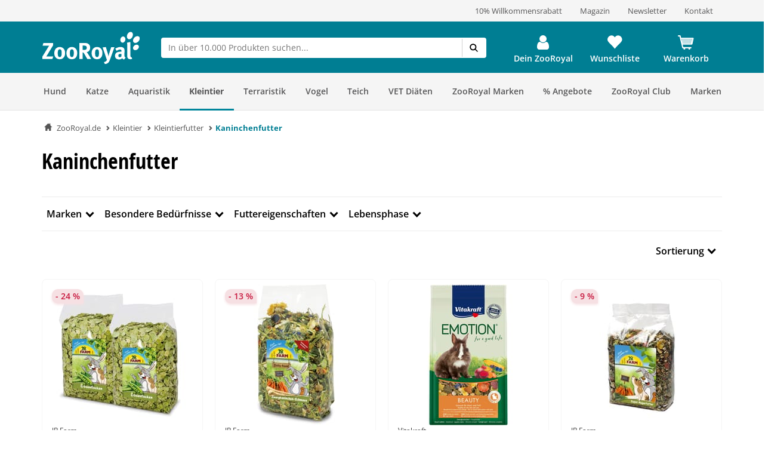

--- FILE ---
content_type: text/html; charset=UTF-8
request_url: https://www.zooroyal.de/kleintier/kleintierfutter/kaninchenfutter/?p=1
body_size: 71802
content:
<!DOCTYPE html>
<html class="no-js" lang="de-DE" itemscope="itemscope" itemtype="https://schema.org/WebPage">
<head>
<meta http-equiv="content-type" content="text/html; charset=utf-8">
<meta http-equiv="X-UA-Compatible" content="IE=edge" />
<meta name="viewport" content="width=device-width, initial-scale=1.0, minimum-scale=1.0">
<meta name="author" content="ZooRoyal Petcare GmbH" />
<meta name="copyright" content="ZooRoyal Petcare GmbH" />
<meta name="robots" content="noindex,follow" />
<meta name="revisit-after" content="15 days" />
<meta name="keywords" content="" />
<meta name="description" content="Kaninchenfutter und Hasenfutter in unserem Kleintier Shop » große Auswahl ✓ Pellets ✓ Gemüse ✓ getreidefrei ► Jetzt entdecken!" />
<meta property="og:type" content="product.group" />
<meta property="og:site_name" content="ZooRoyal.de" />
<meta property="og:title" content="Kaninchenfutter" />
<meta property="og:description" content="
Das richtige Kaninchenfutter – Artgerecht, gesund und lecker
Kaninchen zählen zu den beliebtesten Haustieren und bezaubern viele…" />
<meta name="twitter:card" content="product" />
<meta name="twitter:site" content="ZooRoyal.de" />
<meta name="twitter:title" content="Kaninchenfutter" />
<meta name="twitter:description" content="
Das richtige Kaninchenfutter – Artgerecht, gesund und lecker
Kaninchen zählen zu den beliebtesten Haustieren und bezaubern viele…" />
<meta property="og:image" content="https://www.zooroyal.de/frontend/_public/src/img/logos/logo--tablet.png" />
<meta name="twitter:image" content="https://www.zooroyal.de/frontend/_public/src/img/logos/logo--tablet.png" />
<link rel="shortcut icon" href="/assets/dist/img/favicon.ico?v=" scope="global" type="image/x-icon" />
<meta name="msapplication-navbutton-color" content="#dd4800" />
<meta name="application-name" content="ZooRoyal.de" />
<meta name="msapplication-starturl" content="https://www.zooroyal.de/" />
<meta name="msapplication-window" content="width=1024;height=768"/>
<link rel="canonical" href="https://www.zooroyal.de/kleintier/kleintierfutter/kaninchenfutter/" />
<title itemprop="name">Hasen- und Kaninchenfutter online kaufen - ZooRoyal
</title>
<link rel="preconnect" href="//images1.zooroyal.net/">
<link rel="preconnect" href="//images2.zooroyal.net/">
<link rel="preconnect" href="//images3.zooroyal.net/">
<link type="text/css" media="all" rel="stylesheet" href="/assets/dist/css/styles.min.css?v=04098cb8a4b2ce75006552a28fb7289fe36c134b" />
<link type="text/css" media="all" rel="stylesheet" href="/assets/dist/css/main.min.css?v=04098cb8a4b2ce75006552a28fb7289fe36c134b" />
<style>
html{
scroll-behavior: smooth;
}
:root {
/** NEW STYLEGUIDE **/
/* Petrol */
--ci-primary100: #edf7f8;
--ci-primary200: #80C3CE;
--ci-primary300: #40A4B5;
--ci-primary400: #00869d;
--ci-primary500: #006576;
--ci-primary600: #00434F;
/* Pink */
--ci-pink200: #F39DC3;
--ci-pink300: #EE6CA5;
--ci-pink400: #E83B87;
--ci-pink500: #AE2C65;
--ci-pink600: #741E44;
/* Animal Colors */
--ci-animal-color-dog: #FA9600;
--ci-animal-color-dog-light: #FFBB59;
--ci-animal-color-cat: #780144;
--ci-animal-color-cat-light: #BB7FA1;
--ci-animal-color-small-animal: #035C58;
--ci-animal-color-small-animal-light: #81AEAB;
--ci-animal-color-aqua: #51BBB1;
--ci-animal-color-aqua-light: #8ED3CE;
--ci-animal-color-bird: #89B2A4;
--ci-animal-color-bird-light: #A3C5B9;
--ci-animal-color-terra: #AD794D;
--ci-animal-color-terra-light: #C5936D;
--ci-animal-color-barf: #3B3B3A;
--ci-animal-color-barf-light: #868687;
--ci-animal-color-horse: #737CBB;
--ci-animal-color-horse-light: #949AC4;
--ci-animal-color-pond: #67B990;
--ci-animal-color-pond-light: #9ACFB6;
/* State Colors */
--ci-error: #d21942;
--ci-warning: #fa9600;
--ci-success: #1da555;
--ci-tooltip: #705FDD;
--ci-action-red: #D80C30;
--ci-loyalty-sand: #F6E5D2;
--ci-loyalty-blue: #123459;
/* Neutral colors */
--ci-neutral100: #FFF;
--ci-neutral200: #F5F5F5;
--ci-neutral300: #ECECEC;
--ci-neutral400: #D1D1D1;
--ci-neutral500: #B2B2B2;
--ci-neutral600: #878787;
--ci-neutral700: #5B5B5B;
--ci-neutral800: #3C3C3C;
--ci-neutral900: #000;
/* Font Sizes */
--ci-font-size-heading-1: 1.5em;
--ci-font-size-heading-1-line-height: 2em;
--ci-font-size-heading-2: 1.25em;
--ci-font-size-heading-2-line-height: 1.75em;
--ci-font-size-heading-3: 1em;
--ci-font-size-heading-3-line-height: 1.5em;
--ci-font-size-heading-4: 0.875em;
--ci-font-size-heading-4-line-height: 1.25em;
--ci-font-size-heading-5: var(--ci-font-size-heading-4);
--ci-font-size-heading-5-line-height: var( --ci-font-size-heading-4-line-height);
--ci-font-size-heading-6: var(--ci-font-size-heading-4);
--ci-font-size-heading-6-line-height: var( --ci-font-size-heading-4-line-height);
--ci-font-size-body: 0.875em;
--ci-font-size-body-line-height: 1.25em;
--ci-font-size-subtitle: 0.875em;
--ci-font-size-subtitle-line-height: 1.25em;
--ci-font-size-footnote: 0.75em;
--ci-font-size-footnote-line-height: 1em;
@media only screen and (min-width: 768px) {
--ci-font-size-heading-1: 3em;
--ci-font-size-heading-1-line-height: 3.75em;
--ci-font-size-heading-2: 2.5em;
--ci-font-size-heading-2-line-height: 3.5em;
--ci-font-size-heading-3: 2em;
--ci-font-size-heading-3-line-height: 2.75em;
--ci-font-size-heading-4: 1.5em;
--ci-font-size-heading-4-line-height: 2em;
--ci-font-size-heading-5: 1.25em;
--ci-font-size-heading-5-line-height: 1.75em;
--ci-font-size-heading-6: 1em;
--ci-font-size-heading-6-line-height: 1.5em;
--ci-font-size-body: 1em;
--ci-font-size-body-line-height: 1.375em;
--ci-font-size-subtitle: 1em;
--ci-font-size-subtitle-line-height: 1.375em;
--ci-font-size-footnote: 0.75em;
--ci-font-size-footnote-line-height: 1em;
}
/* Spacings */
--ci-spacing-1: 4px;
--ci-spacing-2: 8px;
--ci-spacing-3: 12px;
--ci-spacing-4: 16px;
--ci-spacing-5: 20px;
--ci-spacing-6: 24px;
--ci-spacing-7: 28px;
--ci-spacing-8: 32px;
--ci-spacing-9: 36px;
--ci-spacing-10: 40px;
--ci-spacing-11: 80px;
/* OLD VARS OR COMPONENT MODIFIER */
--component-gap: 20px;
--vx-add-to-cart-button-background: var(--ci-primary400);
--mdc-button-primary-hover: var(--ci-primary500);
--vx-image-gallery-active-pagination-color: var(--ci-neutral600);
/* global mdc components */
--mdc-theme-primary: var(--ci-primary400);
--mdc-shape-small: 4px;
--mdc-shape-medium: 12px;
--mdc-shape-large: 16px;
--mdc-typography-font-family:  'Open Sans', sans-serif;
--mdc-theme-primary-background-color-hover: var(--ci-primary500);
--mdc-protected-button-label-text-transform: none;
--mdc-protected-button-label-text-weight: 600;
--mdc-protected-button-label-text-size: 16px;
--mdc-elevation-box-shadow-for-gss: none;
--mdc-protected-button-container-elevation: none;
--vx-tabs-tab-padding: 12px 16px;
--vx-tabs-tab-padding--mobile: 12px 16px;
/* VX SELECT CHANGES */
--vx-select-height: 39px;
--vx-select-background-color: var(--ci-neutral100);
--vx-select-box-shadow: none;
--vx-select-outlined-color: var(--ci-neutral500);
--vx-select-outlined-border-width: 1px;
--vx-select-outlined-border-style: solid;
--vx-select-border-width-on-state-change: 1px;
--vx-cart-font-color: var(--ci-neutral800);
--vx-cart-notification-color: var(--ci-neutral800);
--mdc-theme-primary-background-color--hover: var(--ci-primary400);
--mdc-theme-on-primary: var(--ci-neutral100);
--mdc-protected-button-container-height: 48px;
--mdc-typography-button-font-size: 1.428571428571429em;
--mdc-typography-caption-font-size: 1em;
--mdc-protected-button-hover-container-elevation: none;
--mdc-protected-button-pressed-container-elevation: none;
--vx-table-td-value-font-weight: lighter;
--vx-table-td-font-weight: lighter;
--vx-tabs-toggle-font-size: 1em;
--vx-tabs-toggle-font-size--mobile: 0.8em;
--vx-tabs-toggle-font-weight: 700;
--vx-tabs-toggle-line-height: 2em;
--vx-tabs-toggle-line-height--mobile: 2em;
--vx-tabs-toggle-color-hover: var(--ci-neutral900);
--vx-modal-content-font-size: 16px;
--vx-modal-content-line-height: 24px;
--vx-modal-content-font-weight: 700;
--vx-variant-switcher-item-base-font-size: 14px;
--vx-variant-switcher-item-base-line-height: 20px;
--mdc-protected-button-with-icon-icon-size: 24px;
--vx-icon-margin-right: 0;
--vx-button-height: 48px;
--vx-image-gallery-gap: 0px;
}
.header__icon.header__icon--warenkorb .warenkorb__flyout {
display: none !important;
}
</style>
<link type="text/css" rel="stylesheet" media="print" href="/assets/dist/css/styles_media_print.min.css?v=04098cb8a4b2ce75006552a28fb7289fe36c134b" />
<script src="/assets/dist/js/theme.top.min.js?v=04098cb8a4b2ce75006552a28fb7289fe36c134b"></script>
<script src="/custom/plugins/RdssAdobeAnalytics/Resources/views/_public/src/js/adobe-analytics.js"></script>
<script src="/custom/plugins/RdssCookieJuggler/Resources/views/_public/src/js/cookie-juggler.min.js" type="module" ></script>
<script>
(function (s, t, a, n) {
s[t] || (s[t] = a, n = s[a] = function () { n.q.push(arguments) },
n.q = [], n.v = 2, n.l = 1 * new Date)
})(window, "InstanaEumObject", "ineum");
ineum('reportingUrl', 'https://eum.instana.rewe-group.com/eum/');
ineum('key', 'jc5Z7_DLSDCMfDJSzYDRMQ');
ineum('trackSessions');
window.addEventListener('DOMContentLoaded', function() {
if (pageData && pageData.page && pageData.page.channel && pageData.page.type) {
ineum('meta', pageData.page.type, pageData.page.channel);
ineum('page', pageData.page.type);
}
})
</script>
<script defer crossorigin="anonymous" src="https://eum.instana.rewe-group.com/eum/eum.min.js"></script>
<script src="//assets.adobedtm.com/8665cc68f8ef/d7ab4a8a8cf4/launch-165dcbdf5a60.min.js" async></script>
<script src="/custom/plugins/RdssTracking/Resources/views/_public/src/js/rdss-tracker.js"></script>
<link rel="preconnect" href="//app.usercentrics.eu">
<link rel="preconnect" href="//api.usercentrics.eu">
<link rel="preconnect" href="//privacy-proxy.usercentrics.eu">
<link rel="preload" href="//app.usercentrics.eu/browser-ui/latest/loader.js" as="script">
<link rel="preload" href="//privacy-proxy.usercentrics.eu/latest/uc-block.bundle.js" as="script">
<script type="application/javascript" src="https://privacy-proxy.usercentrics.eu/latest/uc-block.bundle.js"></script>
<script>
if (window.uc) {
window.uc.blockOnly(['S1pcEj_jZX', 'BJz7qNsdj-7'])
}
</script>
</head>
<body class="ctl_listing lang-de-DE is--ctl-listing is--act-index is--no-sidebar" >
<div class="page-wrap">
<noscript class="noscript-main">
<div class="info__wrapper info__wrapper--warning">
<span class="glyphicons glyphicons-warning-sign" aria-hidden="true"></span>
<div class="infotext">
&lt;a
href=&quot;http://enable-javascript.com/de/&quot;
target=&quot;_blank&quot;
rel=&quot;noopener noreferrer nofollow&quot;&gt;Um ZooRoyal.de in vollem Umfang nutzen zu k&amp;ouml;nnen, empfehlen wir Ihnen, Javascript in Ihrem Browser zu aktivieren.&lt;/a&gt;
</div>
</div>
</noscript>
<header>
<div class="wrapper container-fluid hidden-sm-down">
<div class="row" id="meta__header">
<div class="container">
<div class="row">
<div class="flex__wrapper">
<div class="meta__header__right">   <a class="inline-block" href="/zooroyal-club/">  <div>10% Willkommensrabatt</div>  </a>   <a class="inline-block" href="/magazin/?src=topbar"> <div>Magazin</div> </a>   <a class="inline-block" href="/newsletter/">  <div>Newsletter</div>  </a>  <a class="inline-block" href="/kontakt?src=topbar"> <div>Kontakt</div> </a>   </a> </div>
</div>
</div>
</div>
</div>
</div>
<div id="header" class="wrapper hidden-print">
<div class="container">
<div class="row row--navigation">
<div class="col-xs-1 col-lg-1 flex__wrapper flex__wrapper--flex-start menu__burger-container">
<div data-toggle="offcanvas" class="menu-control hidden-md hidden-lg">
<button class="menu__burger">
<span></span>
<span></span>
<span></span>
<span></span>
<div class="menu-text">Menü</div>
</button>
</div>
</div>
<div class="col-xs-5 col-md-2 flex__wrapper flex__wrapper--flex-start wrapper__logo">
<a href="https://www.zooroyal.de/" title="ZooRoyal.de - zur Startseite wechseln">
<picture class="logo">
<source class="img-responsive" media="(max-width: 767px)" srcset="/assets/dist/img/logo/Zooroyal-logo-mobile.svg">
<source class="img-responsive" srcset="/assets/dist/img/logo/Zooroyal-Logo.svg">
<img class="img-responsive" height="57" width="165" src="/assets/dist/img/logo/Zooroyal-Logo.svg" alt="ZooRoyal.de">
</picture>
</a>
</div>
<div class="col-xs-12 col-md-6 flex__wrapper flex__stretch flex__wrapper--start searchbar">
<div id="AjaxSearch" style="width: 100%;">
</div>
</div>
<div class="col-xs-4 flex__wrapper flex__wrapper--flex-end topbarheader">
    <script>
        var lngVarsForJS = lngVarsForJS || {};
            lngVarsForJS.sBasketAmount = '0';
            lngVarsForJS.sBasketQuantity = '0';
    </script>
    <div class="meinkonto header__icon flex__wrapper flex__wrapper--center flex__stretch  " id="mein_konto">
        
            <a class="mein-konto" href="https://www.zooroyal.de/account"
               title="Mein Konto"
               rel="nofollow">
                
                    
                    <span class="user__icon">
                    <svg width="1792" height="1792" viewBox="0 0 1792 1792" xmlns="http://www.w3.org/2000/svg">
                        <path d="M1536 1399q0 109-62.5 187t-150.5 78h-854q-88 0-150.5-78t-62.5-187q0-85 8.5-160.5t31.5-152 58.5-131 94-89 134.5-34.5q131 128 313 128t313-128q76 0 134.5 34.5t94 89 58.5 131 31.5 152 8.5 160.5zm-256-887q0 159-112.5 271.5t-271.5 112.5-271.5-112.5-112.5-271.5 112.5-271.5 271.5-112.5 271.5 112.5 112.5 271.5z"/>
                    </svg>
                </span>
                
                                    <div class="konto-text">Dein ZooRoyal</div>
                            </a>
                            <div class="konto__flyout konto__flyout--loggedout container-fluid">
                    <div class="row">
                        <div class="konto__login col-xs-8">
                            <h6>Login</h6>
                            <div class="konto__loginform">
                                <form id="headerLogin" name="headerLogin" method="post"
                                      action="https://www.zooroyal.de/account/login/sTarget/account/sTargetAction/index"
                                      onsubmit="if (!this.isSubmitting) { this.isSubmitting = true } else { return false }"
                                      class="form-horizontal">
                                    <div class="konto__loginform__body">

                                                                                <fieldset>
                                            <input name="email" type="email" tabindex="1"
                                                   autocomplete="email"
                                                   value=""
                                                   class="form-control"
                                                   placeholder="E-Mail-Adresse"
                                                   required="required"/>

                                            <div class="password__wrapper">
                                                <input name="password" type="password" tabindex="2"
                                                       class="form-control eye-pw"
                                                       autocomplete="current-password"
                                                       placeholder="**********"
                                                       required="required"/>
                                                <div class="glyphicons glyphicons-eye-open"></div>
                                            </div>
                                        </fieldset>
                                    </div>
                                    <div class="konto__loginform__footer">
                                        <a href="https://www.zooroyal.de/account/password"
                                           title="Passwort vergessen?"> Passwort vergessen?
                                            <span class="glyphicons glyphicons-chevron-right"></span>
                                        </a>
                                        <input form="headerLogin"
                                               type="submit"
                                               class="flyout__button flyout__button--red"
                                               value="Login"/>
                                    </div>
                                </form>
                            </div>
                        </div>
                        <div class="konto__signup col-xs-4">
                            <h6 class="white-text">Noch kein Kundenkonto?</h6>
                            <p class="white-text">Jetzt registrieren und 10% Coupon für ersten Einkauf sichern!</p>
                            <a href="https://www.zooroyal.de/register"
                               rel="nofollow"
                               title="Jetzt registrieren">
                                <div class="flyout__button flyout__button--grey">Jetzt registrieren</div>
                            </a>
                        </div>
                    </div>
                </div>
                    
        <div class="header__darkening"></div>
    </div>




    <div class="header__icon header__icon--wishlist flex__wrapper flex__wrapper--center flex__stretch">
        <a class="merkzettel" href="https://www.zooroyal.de/note" rel="nofollow" title="Wunschliste">
            <span class="glyphicons glyphicons-heart"></span>
            <div class="merkzettel-text">Wunschliste</div>
        </a>
    </div>




    <div class="header__icon header__icon--warenkorb flex__wrapper flex__wrapper--center flex__stretch">
        <a class="warenkorb" href="https://www.zooroyal.de/checkout/cart"
           rel="nofollow">
            <span class="glyphicons glyphicons-shopping-cart"></span>
            <div class="warenkorb-text">Warenkorb</div>
            <div class="warenkorb__anzahl cart--quantity is--hidden bubble">0</div>
        </a>
        <div class="warenkorb__flyout">
            <div class="flex__wrapper">
                <div class="warenkorb__header">
                    <h6>Warenkorb
                        (<span class="warenkorb__anzahl warenkorb__anzahl-bubble nobubble">0</span> Artikel)
                    </h6>
                </div>
                <div class="warenkorb__body">
                    
                    <div class="warenkorb__leer ">
                        <p>Aktuell befinden sich keine Artikel in deinem Warenkorb.</p>
                    </div>
                    <div class="warenkorb__preisinfo is--hidden">
                        <div class="warenkorb__gesamt">Summe</div>
                        <div class="warenkorb__preis cart--amount">0,00&nbsp;&euro;</div>
                    </div>
                                            <div class="warenkorb__buttons is--hidden" >
                                                            <a href="https://www.zooroyal.de/checkout/cart">
                                    <div class="flyout__button flyout__button--red">zum Warenkorb</div>
                                </a>
                                                    </div>
                                    </div>
            </div>
        </div>
        <div class="header__darkening"></div>
    </div>

        <script>rdssTracker.addPageData({"user":{"gender":"unknown","status":"guest","type":"unknown","onlinemarket":"DE","id":"unknown","postcode":"unknown","userRegistered":false},"peerius":{"email":""},"emarsys":{"email":"unknown","basket":{"revenue":null}}}).apply();</script>




</div>
</div>
</div>
</div>
<script>
var BackButton = "Zurück", zrAdvancedMenuJson = [[27,"false","https:\/\/www.zooroyal.de\/hund\/","Hund",[[887,"false","https:\/\/www.zooroyal.de\/hund\/hundefutter\/","Hundefutter",[[903,"false","https:\/\/www.zooroyal.de\/hund\/hundefutter\/hunde-trockenfutter\/","Hunde-Trockenfutter",[]],[900,"false","https:\/\/www.zooroyal.de\/hund\/hundefutter\/hunde-nassfutter\/","Hunde-Nassfutter",[]],[912,"false","https:\/\/www.zooroyal.de\/hund\/hundefutter\/hundesnacks\/","Hundesnacks",[]],[906,"false","https:\/\/www.zooroyal.de\/hund\/hundefutter\/barf-frostfutter\/","BARF & Frostfutter",[]],[909,"false","https:\/\/www.zooroyal.de\/hund\/hundefutter\/ergaenzungsfuttermittel\/","Erg\u00e4nzungsfuttermittel",[]],[11012,"false","https:\/\/www.zooroyal.de\/hund\/hundefutter\/sensitivitaeten\/","Sensitivit\u00e4ten",[]],[11430,"false","https:\/\/www.zooroyal.de\/hund\/hundefutter\/mixpakete\/","Mixpakete",[]],[12986,"false","https:\/\/www.zooroyal.de\/cat\/index\/sCategory\/12986","ZooRoyal Probierwelt",[]]]],[374,"false","https:\/\/www.zooroyal.de\/hund\/hundeschlafplaetze\/","Hundeschlafpl\u00e4tze",[[984,"false","https:\/\/www.zooroyal.de\/hund\/hundeschlafplaetze\/hundebett\/","Hundebett",[]],[983,"false","https:\/\/www.zooroyal.de\/hund\/hundeschlafplaetze\/hundekissen\/","Hundekissen",[]],[986,"false","https:\/\/www.zooroyal.de\/hund\/hundeschlafplaetze\/hundekorb\/","Hundekorb",[]],[985,"false","https:\/\/www.zooroyal.de\/hund\/hundeschlafplaetze\/hundedecke\/","Hundedecke",[]],[11769,"false","https:\/\/www.zooroyal.de\/hund\/hundeschlafplaetze\/hundehoehlen\/","Hundeh\u00f6hlen",[]],[15057,"false","https:\/\/www.zooroyal.de\/hund\/hundeschlafplaetze\/kuehlmatten\/","K\u00fchlmatten",[]]]],[286,"false","https:\/\/www.zooroyal.de\/hund\/transport-unterwegs\/","Transport & Unterwegs",[[988,"false","https:\/\/www.zooroyal.de\/hund\/transport-unterwegs\/transportbox\/","Transportbox",[]],[1195,"false","https:\/\/www.zooroyal.de\/hund\/transport-unterwegs\/hundekaefig\/","Hundek\u00e4fig",[]],[987,"false","https:\/\/www.zooroyal.de\/hund\/transport-unterwegs\/transporttasche-hunderucksack\/","Transporttasche & Hunderucksack",[]],[20041,"false","https:\/\/www.zooroyal.de\/hund\/transport-unterwegs\/rund-ums-auto\/","Rund ums Auto",[]],[1522,"false","https:\/\/www.zooroyal.de\/hund\/transport-unterwegs\/fahrradkorb\/","Fahrradkorb",[]],[18374,"false","https:\/\/www.zooroyal.de\/hund\/transport-unterwegs\/fahrradanhaenger\/","Fahrradanh\u00e4nger",[]],[20051,"false","https:\/\/www.zooroyal.de\/hund\/transport-unterwegs\/hundebuggy-hundetrolley\/","Hundebuggy & Hundetrolley",[]],[15059,"false","https:\/\/www.zooroyal.de\/hund\/transport-unterwegs\/camping-mit-hund\/","Camping mit Hund",[]]]],[1535,"false","https:\/\/www.zooroyal.de\/hund\/halsband-leine\/","Halsband & Leine",[[1542,"false","https:\/\/www.zooroyal.de\/hund\/halsband-leine\/hundegeschirr\/","Hundegeschirr",[]],[1540,"false","https:\/\/www.zooroyal.de\/hund\/halsband-leine\/hundeleine\/","Hundeleine",[]],[1538,"false","https:\/\/www.zooroyal.de\/hund\/halsband-leine\/hundehalsband\/","Hundehalsband",[]],[1543,"false","https:\/\/www.zooroyal.de\/hund\/halsband-leine\/hundemaulkorb\/","Hundemaulkorb",[]],[1536,"false","https:\/\/www.zooroyal.de\/hund\/halsband-leine\/hundehalsbandanhaenger\/","Hundehalsbandanh\u00e4nger",[]],[19889,"false","https:\/\/www.zooroyal.de\/hund\/halsband-leine\/sicherheit-sichtbarkeit\/","Sicherheit & Sichtbarkeit",[]]]],[385,"false","https:\/\/www.zooroyal.de\/hund\/hundespielzeug\/","Hundespielzeug",[[972,"false","https:\/\/www.zooroyal.de\/hund\/hundespielzeug\/intelligenzspielzeug\/","Intelligenzspielzeug",[]],[974,"false","https:\/\/www.zooroyal.de\/hund\/hundespielzeug\/kauspielzeug\/","Kauspielzeug",[]],[970,"false","https:\/\/www.zooroyal.de\/hund\/hundespielzeug\/baelle\/","B\u00e4lle",[]],[975,"false","https:\/\/www.zooroyal.de\/hund\/hundespielzeug\/welpenspielzeug\/","Welpenspielzeug",[]],[1724,"false","https:\/\/www.zooroyal.de\/hund\/hundespielzeug\/apportieren-werfen\/","Apportieren & Werfen",[]],[973,"false","https:\/\/www.zooroyal.de\/hund\/hundespielzeug\/schwimmspielzeug\/","Schwimmspielzeug",[]],[976,"false","https:\/\/www.zooroyal.de\/hund\/hundespielzeug\/quietschies\/","Quietschies",[]],[1059,"false","https:\/\/www.zooroyal.de\/hund\/hundespielzeug\/taue-ringe\/","Taue & Ringe",[]],[1060,"false","https:\/\/www.zooroyal.de\/hund\/hundespielzeug\/kuscheltiere\/","Kuscheltiere",[]]]],[394,"false","https:\/\/www.zooroyal.de\/hund\/pflege-hygieneartikel\/","Pflege- & Hygieneartikel",[[1069,"false","https:\/\/www.zooroyal.de\/hund\/pflege-hygieneartikel\/fellpflege\/","Fellpflege",[]],[20029,"false","https:\/\/www.zooroyal.de\/hund\/pflege-hygieneartikel\/floh-zeckenschutz\/","Floh- & Zeckenschutz",[]],[20030,"false","https:\/\/www.zooroyal.de\/hund\/pflege-hygieneartikel\/pfoten-krallenpflege\/","Pfoten- & Krallenpflege",[]],[979,"false","https:\/\/www.zooroyal.de\/hund\/pflege-hygieneartikel\/zahnpflege\/","Zahnpflege",[]],[20033,"false","https:\/\/www.zooroyal.de\/hund\/pflege-hygieneartikel\/augen-ohrenpflege\/","Augen- & Ohrenpflege",[]],[20034,"false","https:\/\/www.zooroyal.de\/hund\/pflege-hygieneartikel\/hundekotbeutel-kotbeutelspender\/","Hundekotbeutel & Kotbeutelspender",[]],[20036,"false","https:\/\/www.zooroyal.de\/hund\/pflege-hygieneartikel\/beruhigungsmittel\/","Beruhigungsmittel",[]],[20038,"false","https:\/\/www.zooroyal.de\/hund\/pflege-hygieneartikel\/gesundheit-wundpflege\/","Gesundheit & Wundpflege",[]],[20040,"false","https:\/\/www.zooroyal.de\/hund\/pflege-hygieneartikel\/hundewindeln-trainingsunterlagen\/","Hundewindeln & Trainingsunterlagen",[]],[20941,"false","https:\/\/www.zooroyal.de\/hund\/pflege-hygieneartikel\/reinigung-geruchsbekaempfung\/","Reinigung & Geruchsbek\u00e4mpfung",[]]]],[356,"false","https:\/\/www.zooroyal.de\/hund\/hundebekleidung\/","Hundebekleidung",[[992,"false","https:\/\/www.zooroyal.de\/hund\/hundebekleidung\/hundemantel\/","Hundemantel",[]],[1549,"false","https:\/\/www.zooroyal.de\/hund\/hundebekleidung\/hundehalstuch\/","Hundehalstuch",[]],[994,"false","https:\/\/www.zooroyal.de\/hund\/hundebekleidung\/hundeschuhe\/","Hundeschuhe",[]],[20953,"false","https:\/\/www.zooroyal.de\/hund\/hundebekleidung\/hundeweste\/","Hundeweste",[]]]],[125,"false","https:\/\/www.zooroyal.de\/hund\/napf-traenke\/","Napf & Tr\u00e4nke",[[135,"false","https:\/\/www.zooroyal.de\/hund\/napf-traenke\/fressnapf-traenke\/","Fressnapf & Tr\u00e4nke",[]],[147,"false","https:\/\/www.zooroyal.de\/hund\/napf-traenke\/trinkbrunnen\/","Trinkbrunnen",[]],[161,"false","https:\/\/www.zooroyal.de\/hund\/napf-traenke\/futterautomat\/","Futterautomat",[]],[173,"false","https:\/\/www.zooroyal.de\/hund\/napf-traenke\/napfunterlage\/","Napfunterlage",[]],[20444,"false","https:\/\/www.zooroyal.de\/hund\/napf-traenke\/schleckmatten-anti-schling-napf\/","Schleckmatten & Anti-Schling Napf",[]],[20453,"false","https:\/\/www.zooroyal.de\/hund\/napf-traenke\/futterbehaelter\/","Futterbeh\u00e4lter",[]]]],[20436,"false","https:\/\/www.zooroyal.de\/hund\/hundesport-erziehung\/","Hundesport & Erziehung",[[20437,"false","https:\/\/www.zooroyal.de\/hund\/hundesport-erziehung\/agility\/","Agility",[]],[20439,"false","https:\/\/www.zooroyal.de\/hund\/hundesport-erziehung\/-training-erziehung\/"," Training & Erziehung",[]],[20441,"false","https:\/\/www.zooroyal.de\/hund\/hundesport-erziehung\/dummy-futterbeutel\/","Dummy & Futterbeutel",[]],[20493,"false","https:\/\/www.zooroyal.de\/hund\/hundesport-erziehung\/hundewindeln-trainingsunterlagen\/","Hundewindeln & Trainingsunterlagen",[]],[20490,"false","https:\/\/www.zooroyal.de\/hund\/hundesport-erziehung\/hundemaulkorb\/","Hundemaulkorb",[]],[20491,"false","https:\/\/www.zooroyal.de\/hund\/hundesport-erziehung\/schleppleine\/","Schleppleine",[]],[20492,"false","https:\/\/www.zooroyal.de\/hund\/hundesport-erziehung\/fahrradanhaenger\/","Fahrradanh\u00e4nger",[]],[20494,"false","https:\/\/www.zooroyal.de\/hund\/hundesport-erziehung\/beruhigungsmittel\/","Beruhigungsmittel",[]]]],[366,"false","https:\/\/www.zooroyal.de\/hund\/hundehuette-freilauf\/","Hundeh\u00fctte & Freilauf",[[997,"false","https:\/\/www.zooroyal.de\/hund\/hundehuette-freilauf\/hundehuette\/","Hundeh\u00fctte",[]],[21003,"false","https:\/\/www.zooroyal.de\/hund\/hundehuette-freilauf\/mikrochip-hundeklappen\/","Mikrochip Hundeklappen",[]],[998,"false","https:\/\/www.zooroyal.de\/hund\/hundehuette-freilauf\/freilauf\/","Freilauf",[]]]],[8036,"false","https:\/\/www.zooroyal.de\/hund\/alltagshelfer\/","Alltagshelfer",[[20923,"false","https:\/\/www.zooroyal.de\/hund\/alltagshelfer\/haustierkamera\/","Haustierkamera",[]],[20924,"false","https:\/\/www.zooroyal.de\/hund\/alltagshelfer\/absperrgitter\/","Absperrgitter",[]],[20929,"false","https:\/\/www.zooroyal.de\/hund\/alltagshelfer\/reinigung-geruchsbekaempfung\/","Reinigung & Geruchsbek\u00e4mpfung",[]],[20932,"false","https:\/\/www.zooroyal.de\/hund\/alltagshelfer\/tierhaarentferner\/","Tierhaarentferner",[]],[20937,"false","https:\/\/www.zooroyal.de\/hund\/alltagshelfer\/merchandise\/","Merchandise",[]]]],[21007,"false","https:\/\/www.zooroyal.de\/hund\/smarte-gadgets\/","Smarte Gadgets",[[21009,"false","https:\/\/www.zooroyal.de\/hund\/smarte-gadgets\/haustierkamera\/","Haustierkamera",[]],[21008,"false","https:\/\/www.zooroyal.de\/hund\/smarte-gadgets\/gps-tracker\/","GPS Tracker",[]],[21010,"false","https:\/\/www.zooroyal.de\/hund\/smarte-gadgets\/futterautomaten\/","Futterautomaten",[]],[21011,"false","https:\/\/www.zooroyal.de\/hund\/smarte-gadgets\/trinkbrunnen\/","Trinkbrunnen",[]],[21012,"false","https:\/\/www.zooroyal.de\/hund\/smarte-gadgets\/mikrochip-hundeklappen\/","Mikrochip Hundeklappen",[]]]],[12988,"false","https:\/\/www.zooroyal.de\/cat\/index\/sCategory\/12988","Probierwelt",[]],[6997,"false","https:\/\/www.zooroyal.de\/hund\/hunde-angebote\/","Angebote",[[12845,"false","https:\/\/www.zooroyal.de\/cat\/index\/sCategory\/12845","Trockenfutter Angebote",[]],[12848,"false","https:\/\/www.zooroyal.de\/cat\/index\/sCategory\/12848","Nassfutter Angebote",[]],[12849,"false","https:\/\/www.zooroyal.de\/cat\/index\/sCategory\/12849","Snack Angebote",[]],[12851,"false","https:\/\/www.zooroyal.de\/cat\/index\/sCategory\/12851","Zubeh\u00f6r Angebote",[]],[12852,"false","https:\/\/www.zooroyal.de\/cat\/index\/sCategory\/12852","Specials",[]],[21186,"false","https:\/\/www.zooroyal.de\/hund\/hunde-angebote\/21408\/","21408",[]]]],[6849,"false","https:\/\/www.zooroyal.de\/hund\/sale-hund\/","SALE",[[11337,"false","https:\/\/www.zooroyal.de\/hund\/sale-hund\/futter-snacks\/","Futter & Snacks",[]],[11338,"false","https:\/\/www.zooroyal.de\/hund\/sale-hund\/bedarf-zubehoer\/","Bedarf & Zubeh\u00f6r",[]]]],["interest","false","\/zooroyal-original","ZooRoyal Original",[]],["interest","false","\/zooroyal-marken\/hundefutter\/moon-ranger\/","MOON Ranger ",[]],["interest","false","\/zooroyal-marken\/hundefutter\/individual-care\/","ZooRoyal Individual care",[]],["interest","false","hund\/hundefutter\/zooroyal-charlys-naturkost","ZooRoyal Charlys Naturkost",[]],["interest","false","hund\/hundefutter\/royal-canin","Royal Canin ",[]],["interest","false","\/marken\/josera\/?icid=markenshop_hundeshop_flyout-textlink_markenshop_josera_nn_nn_nn_","Josera",[]],["interest","false","exklusive-marken\/zooroyal-schatzkiste\/","ZooRoyal Schatzkiste",[]],["interest","false","magazin\/hunde\/","Hunde-Magazin",[]]]],[28,"false","https:\/\/www.zooroyal.de\/katze\/","Katze",[[890,"false","https:\/\/www.zooroyal.de\/katze\/katzenfutter\/","Katzenfutter",[[907,"false","https:\/\/www.zooroyal.de\/katze\/katzenfutter\/katzen-nassfutter\/","Katzen-Nassfutter",[]],[904,"false","https:\/\/www.zooroyal.de\/katze\/katzenfutter\/katzen-trockenfutter\/","Katzen-Trockenfutter",[]],[913,"false","https:\/\/www.zooroyal.de\/katze\/katzenfutter\/katzensnacks\/","Katzensnacks",[]],[7232,"false","https:\/\/www.zooroyal.de\/katze\/katzenfutter\/katze-barf-frostfutter\/","BARF & Frostfutter",[]],[96,"false","https:\/\/www.zooroyal.de\/katze\/katzenfutter\/futterergaenzung\/","Futtererg\u00e4nzung",[]],[11022,"false","https:\/\/www.zooroyal.de\/katze\/katzenfutter\/sensitivitaeten\/","Sensitivit\u00e4ten",[]],[11431,"false","https:\/\/www.zooroyal.de\/katze\/katzenfutter\/mixpakete\/","Mixpakete",[]],[12987,"false","https:\/\/www.zooroyal.de\/cat\/index\/sCategory\/12987","ZooRoyal Probierwelt",[]]]],[46,"false","https:\/\/www.zooroyal.de\/katze\/katzenstreu\/","Katzenstreu",[[10187,"false","https:\/\/www.zooroyal.de\/katze\/katzenstreu\/klumpstreu\/","Klumpstreu",[]],[10188,"false","https:\/\/www.zooroyal.de\/katze\/katzenstreu\/bentonit-katzenstreu\/","Bentonit Katzenstreu",[]],[10189,"false","https:\/\/www.zooroyal.de\/katze\/katzenstreu\/katzenstreu-mit-duft\/","Katzenstreu mit Duft",[]],[10190,"false","https:\/\/www.zooroyal.de\/katze\/katzenstreu\/nicht-klumpende-katzenstreu\/","Nicht klumpende Katzenstreu",[]],[10191,"false","https:\/\/www.zooroyal.de\/katze\/katzenstreu\/biologisch-abbaubare-streu\/","Biologisch abbaubare Streu",[]]]],[215,"false","https:\/\/www.zooroyal.de\/katze\/katzentoilette\/","Katzentoilette & Co",[[224,"false","https:\/\/www.zooroyal.de\/katze\/katzentoilette\/katzenklo\/","Katzenklo",[]],[236,"false","https:\/\/www.zooroyal.de\/katze\/katzentoilette\/deo-geruchsbinder\/","Deo & Geruchsbinder",[]],[249,"false","https:\/\/www.zooroyal.de\/katze\/katzentoilette\/schaufeln\/","Schaufeln",[]],[261,"false","https:\/\/www.zooroyal.de\/katze\/katzentoilette\/vorlegematten\/","Vorlegematten",[]],[20271,"false","https:\/\/www.zooroyal.de\/katze\/katzentoilette\/katzenstreu-entsorgung\/","Katzenstreu Entsorgung",[]]]],[387,"false","https:\/\/www.zooroyal.de\/katze\/kratzmoebel\/","Kratzm\u00f6bel",[[406,"false","https:\/\/www.zooroyal.de\/katze\/kratzmoebel\/kratzbaeume\/","Kratzb\u00e4ume",[]],[19947,"false","https:\/\/www.zooroyal.de\/katze\/kratzmoebel\/wandkratzbaeume-kletterwand\/","Wandkratzb\u00e4ume &  Kletterwand",[]],[13543,"false","https:\/\/www.zooroyal.de\/katze\/kratzmoebel\/kratzstaemme-kratzsaeulen\/","Kratzst\u00e4mme & Kratzs\u00e4ulen",[]],[6972,"false","https:\/\/www.zooroyal.de\/katze\/kratzmoebel\/kratztonnen\/","Kratztonnen",[]],[6973,"false","https:\/\/www.zooroyal.de\/katze\/kratzmoebel\/kratzbretter-kratzwellen\/","Kratzbretter & Kratzwellen",[]],[19946,"false","https:\/\/www.zooroyal.de\/katze\/kratzmoebel\/kratzpappe\/","Kratzpappe",[]],[399,"false","https:\/\/www.zooroyal.de\/katze\/kratzmoebel\/kratzbaumzubehoer\/","Kratzbaumzubeh\u00f6r",[]]]],[204,"false","https:\/\/www.zooroyal.de\/katze\/pflege-hygieneartikel\/","Pflege- & Hygieneartikel",[[1008,"false","https:\/\/www.zooroyal.de\/katze\/pflege-hygieneartikel\/fellpflege\/","Fellpflege",[]],[20242,"false","https:\/\/www.zooroyal.de\/katze\/pflege-hygieneartikel\/floh-zeckenschutz\/","Floh- & Zeckenschutz",[]],[20255,"false","https:\/\/www.zooroyal.de\/katze\/pflege-hygieneartikel\/pfoten-krallenpflege\/","Pfoten- & Krallenpflege",[]],[1009,"false","https:\/\/www.zooroyal.de\/katze\/pflege-hygieneartikel\/zahnpflege\/","Zahnpflege",[]],[20239,"false","https:\/\/www.zooroyal.de\/katze\/pflege-hygieneartikel\/augen-ohrenpflege\/","Augen- & Ohrenpflege",[]],[20252,"false","https:\/\/www.zooroyal.de\/katze\/pflege-hygieneartikel\/beruhigungsmittel\/","Beruhigungsmittel",[]],[20258,"false","https:\/\/www.zooroyal.de\/katze\/pflege-hygieneartikel\/gesundheit-wundpflege\/","Gesundheit & Wundpflege",[]],[20942,"false","https:\/\/www.zooroyal.de\/katze\/pflege-hygieneartikel\/reinigung-geruchsbekaempfung\/","Reinigung & Geruchsbek\u00e4mpfung",[]]]],[276,"false","https:\/\/www.zooroyal.de\/katze\/katzenschlafplaetze\/","Katzenschlafpl\u00e4tze",[[1016,"false","https:\/\/www.zooroyal.de\/katze\/katzenschlafplaetze\/katzenbett\/","Katzenbett",[]],[1015,"false","https:\/\/www.zooroyal.de\/katze\/katzenschlafplaetze\/katzenhoehle\/","Katzenh\u00f6hle",[]],[1017,"false","https:\/\/www.zooroyal.de\/katze\/katzenschlafplaetze\/katzenkissen-fensterbankauflage\/","Katzenkissen & Fensterbankauflage",[]],[1075,"false","https:\/\/www.zooroyal.de\/katze\/katzenschlafplaetze\/katzendecke\/","Katzendecke",[]],[20987,"false","https:\/\/www.zooroyal.de\/katze\/katzenschlafplaetze\/heizungsliege-haengematte\/","Heizungsliege & H\u00e4ngematte",[]],[20988,"false","https:\/\/www.zooroyal.de\/katze\/katzenschlafplaetze\/kuehlmatten-waermeunterlagen\/","K\u00fchlmatten & W\u00e4rmeunterlagen",[]]]],[1021,"false","https:\/\/www.zooroyal.de\/katze\/drinnen-draussen\/","Drinnen & Drau\u00dfen",[[287,"false","https:\/\/www.zooroyal.de\/katze\/drinnen-draussen\/katzenklappe\/","Katzenklappe",[]],[377,"false","https:\/\/www.zooroyal.de\/katze\/drinnen-draussen\/katzen-schutznetz\/","Katzen-Schutznetz",[]]]],[357,"false","https:\/\/www.zooroyal.de\/katze\/katzenspielzeug\/","Katzenspielzeug",[[19944,"false","https:\/\/www.zooroyal.de\/katze\/katzenspielzeug\/mausspielzeug-baelle\/","Mausspielzeug & B\u00e4lle",[]],[1006,"false","https:\/\/www.zooroyal.de\/katze\/katzenspielzeug\/spielangeln\/","Spielangeln",[]],[1001,"false","https:\/\/www.zooroyal.de\/katze\/katzenspielzeug\/katzentunnel\/","Katzentunnel",[]],[1560,"false","https:\/\/www.zooroyal.de\/katze\/katzenspielzeug\/baldrianspielzeug\/","Baldrianspielzeug",[]],[1005,"false","https:\/\/www.zooroyal.de\/katze\/katzenspielzeug\/mit-katzenminze-catnip\/","mit Katzenminze (Catnip)",[]],[19942,"false","https:\/\/www.zooroyal.de\/katze\/katzenspielzeug\/matatabispielzeug-silver-vine\/","Matatabispielzeug (Silver Vine)",[]],[19941,"false","https:\/\/www.zooroyal.de\/katze\/katzenspielzeug\/intelligenzspielzeug\/","Intelligenzspielzeug",[]],[19939,"false","https:\/\/www.zooroyal.de\/katze\/katzenspielzeug\/elektronisches-spielzeug\/","Elektronisches Spielzeug",[]],[1568,"false","https:\/\/www.zooroyal.de\/katze\/katzenspielzeug\/weitere-katzenspielzeuge\/","weitere Katzenspielzeuge",[]]]],[126,"false","https:\/\/www.zooroyal.de\/katze\/napf-traenke\/","Napf & Tr\u00e4nke",[[136,"false","https:\/\/www.zooroyal.de\/katze\/napf-traenke\/fressnapf-traenke\/","Fressnapf & Tr\u00e4nke",[]],[148,"false","https:\/\/www.zooroyal.de\/katze\/napf-traenke\/trinkbrunnen\/","Trinkbrunnen",[]],[162,"false","https:\/\/www.zooroyal.de\/katze\/napf-traenke\/futterautomat\/","Futterautomat",[]],[20261,"false","https:\/\/www.zooroyal.de\/katze\/napf-traenke\/schleckmatten\/","Schleckmatten",[]],[20264,"false","https:\/\/www.zooroyal.de\/katze\/napf-traenke\/futterbehaelter\/","Futterbeh\u00e4lter",[]],[174,"false","https:\/\/www.zooroyal.de\/katze\/napf-traenke\/napfunterlage\/","Napfunterlage",[]]]],[297,"false","https:\/\/www.zooroyal.de\/katze\/transport-unterwegs\/","Transport & Unterwegs",[[1545,"false","https:\/\/www.zooroyal.de\/katze\/transport-unterwegs\/transporttasche\/","Transporttasche",[]],[1024,"false","https:\/\/www.zooroyal.de\/katze\/transport-unterwegs\/transportbox\/","Transportbox",[]],[1547,"false","https:\/\/www.zooroyal.de\/katze\/transport-unterwegs\/fahrradkorb\/","Fahrradkorb",[]]]],[307,"false","https:\/\/www.zooroyal.de\/katze\/halsband-anhaenger\/","Halsband & Anh\u00e4nger",[[323,"false","https:\/\/www.zooroyal.de\/katze\/halsband-anhaenger\/katzenhalsband\/","Katzenhalsband",[]],[333,"false","https:\/\/www.zooroyal.de\/katze\/halsband-anhaenger\/katzengeschirre-leinen\/","Katzengeschirre & Leinen",[]],[313,"false","https:\/\/www.zooroyal.de\/katze\/halsband-anhaenger\/katzenhalsbandanhaenger\/","Katzenhalsbandanh\u00e4nger",[]]]],[8037,"false","https:\/\/www.zooroyal.de\/katze\/alltagshelfer\/","Alltagshelfer",[[20921,"false","https:\/\/www.zooroyal.de\/katze\/alltagshelfer\/haustierkamera\/","Haustierkamera",[]],[20927,"false","https:\/\/www.zooroyal.de\/katze\/alltagshelfer\/reinigung-geruchsbekaempfung\/","Reinigung & Geruchsbek\u00e4mpfung",[]],[20933,"false","https:\/\/www.zooroyal.de\/katze\/alltagshelfer\/tierhaarentferner\/","Tierhaarentferner",[]],[20934,"false","https:\/\/www.zooroyal.de\/katze\/alltagshelfer\/merchandise\/","Merchandise",[]]]],[21005,"false","https:\/\/www.zooroyal.de\/katze\/smarte-gadgets\/","Smarte Gadgets",[[21014,"false","https:\/\/www.zooroyal.de\/katze\/smarte-gadgets\/haustierkamera\/","Haustierkamera",[]],[21006,"false","https:\/\/www.zooroyal.de\/katze\/smarte-gadgets\/gps-tracker\/","GPS Tracker",[]],[21013,"false","https:\/\/www.zooroyal.de\/katze\/smarte-gadgets\/mikrochip-katzenklappe\/","Mikrochip Katzenklappe",[]],[21016,"false","https:\/\/www.zooroyal.de\/katze\/smarte-gadgets\/smarte-katzentoiletten\/","Smarte Katzentoiletten",[]],[21015,"false","https:\/\/www.zooroyal.de\/katze\/smarte-gadgets\/futterautomat\/","Futterautomat",[]],[21018,"false","https:\/\/www.zooroyal.de\/katze\/smarte-gadgets\/trinkbrunnen\/","Trinkbrunnen",[]],[21017,"false","https:\/\/www.zooroyal.de\/katze\/smarte-gadgets\/elektronisches-spielzeug\/","Elektronisches Spielzeug",[]]]],[12989,"false","https:\/\/www.zooroyal.de\/cat\/index\/sCategory\/12989","Probierwelt",[]],[6996,"false","https:\/\/www.zooroyal.de\/katze\/katzen-angebote\/","Angebote",[[12854,"false","https:\/\/www.zooroyal.de\/cat\/index\/sCategory\/12854","Trockenfutter Angebote",[]],[12855,"false","https:\/\/www.zooroyal.de\/cat\/index\/sCategory\/12855","Nassfutter Angebote",[]],[12856,"false","https:\/\/www.zooroyal.de\/cat\/index\/sCategory\/12856","Snack Angebote",[]],[12857,"false","https:\/\/www.zooroyal.de\/cat\/index\/sCategory\/12857","Zubeh\u00f6r Angebote",[]],[12858,"false","https:\/\/www.zooroyal.de\/cat\/index\/sCategory\/12858","Specials",[]],[17868,"false","https:\/\/www.zooroyal.de\/katze\/katzen-angebote\/20749\/","20749",[]]]],[7028,"false","https:\/\/www.zooroyal.de\/katze\/sale-katze\/","SALE",[[11339,"false","https:\/\/www.zooroyal.de\/katze\/sale-katze\/futter-snacks\/","Futter & Snacks",[]],[11340,"false","https:\/\/www.zooroyal.de\/katze\/sale-katze\/bedarf-zubehoer\/","Bedarf & Zubeh\u00f6r",[]]]],["interest","false","\/zooroyal-original#katze","ZooRoyal Original",[]],["interest","false","katze\/katzenfutter\/zooroyal-minkas-naturkost","ZooRoyal Minkas Naturkost",[]],["interest","false","katze\/katzenfutter\/?p=1&o=2&n=24&s=512","Royal Canin Katzenfutter",[]],["interest","false","exklusive-marken\/zooroyal-schatzkiste\/","ZooRoyal Schatzkiste",[]],["interest","false","magazin\/katzen\/","Katzen-Magazin",[]]]],[31,"false","https:\/\/www.zooroyal.de\/aquaristik\/","Aquaristik",[[66,"false","https:\/\/www.zooroyal.de\/aquaristik\/aquarium\/","Aquarium",[[1126,"false","https:\/\/www.zooroyal.de\/aquaristik\/aquarium\/einsteiger-sets\/","Einsteiger-Sets",[]],[12772,"false","https:\/\/www.zooroyal.de\/aquaristik\/aquarium\/aquariumabdeckung\/","Aquariumabdeckung",[]],[1128,"false","https:\/\/www.zooroyal.de\/aquaristik\/aquarium\/nano-aquarium\/","Nano-Aquarium",[]],[1144,"false","https:\/\/www.zooroyal.de\/aquaristik\/aquarium\/meerwasseraquarium\/","Meerwasseraquarium",[]],[1145,"false","https:\/\/www.zooroyal.de\/aquaristik\/aquarium\/suesswasseraquarium\/","S\u00fc\u00dfwasseraquarium",[]],[1513,"false","https:\/\/www.zooroyal.de\/aquaristik\/aquarium\/aquarium-unterschrank\/","Aquarium Unterschrank",[]]]],[83,"false","https:\/\/www.zooroyal.de\/aquaristik\/aquarium-beleuchtung\/","Aquarium Beleuchtung",[[106,"false","https:\/\/www.zooroyal.de\/aquaristik\/aquarium-beleuchtung\/lampensysteme\/","Lampensysteme",[]],[122,"false","https:\/\/www.zooroyal.de\/aquaristik\/aquarium-beleuchtung\/leuchtmittel\/","Leuchtmittel",[]],[138,"false","https:\/\/www.zooroyal.de\/aquaristik\/aquarium-beleuchtung\/reflektoren\/","Reflektoren",[]],[90,"false","https:\/\/www.zooroyal.de\/aquaristik\/aquarium-beleuchtung\/beleuchtung-zubehoer\/","Beleuchtung Zubeh\u00f6r",[]]]],[6450,"false","https:\/\/www.zooroyal.de\/aquaristik\/fischfutter\/","Fischfutter",[[6451,"false","https:\/\/www.zooroyal.de\/aquaristik\/fischfutter\/flockenfutter\/","Flockenfutter",[]],[6453,"false","https:\/\/www.zooroyal.de\/aquaristik\/fischfutter\/granulat\/","Granulat",[]],[6454,"false","https:\/\/www.zooroyal.de\/aquaristik\/fischfutter\/sticks-pellets\/","Sticks & Pellets",[]],[6452,"false","https:\/\/www.zooroyal.de\/aquaristik\/fischfutter\/tablettenfutter\/","Tablettenfutter",[]],[6458,"false","https:\/\/www.zooroyal.de\/aquaristik\/fischfutter\/mixfutter\/","Mixfutter",[]],[6455,"false","https:\/\/www.zooroyal.de\/aquaristik\/fischfutter\/ferienfutter\/","Ferienfutter",[]],[6456,"false","https:\/\/www.zooroyal.de\/aquaristik\/fischfutter\/spezialfutter\/","Spezialfutter",[]]]],[892,"false","https:\/\/www.zooroyal.de\/aquaristik\/aquarium-technik\/","Aquarium Technik",[[922,"false","https:\/\/www.zooroyal.de\/aquaristik\/aquarium-technik\/pumpen\/","Pumpen",[]],[923,"false","https:\/\/www.zooroyal.de\/aquaristik\/aquarium-technik\/heizer\/","Heizer",[]],[925,"false","https:\/\/www.zooroyal.de\/aquaristik\/aquarium-technik\/abschaeumer\/","Absch\u00e4umer",[]],[930,"false","https:\/\/www.zooroyal.de\/aquaristik\/aquarium-technik\/uvc-wasserklaerer\/","UVC Wasserkl\u00e4rer",[]],[924,"false","https:\/\/www.zooroyal.de\/aquaristik\/aquarium-technik\/kuehler\/","K\u00fchler",[]],[927,"false","https:\/\/www.zooroyal.de\/aquaristik\/aquarium-technik\/osmoseanlagen\/","Osmoseanlagen",[]],[928,"false","https:\/\/www.zooroyal.de\/aquaristik\/aquarium-technik\/ozonisator\/","Ozonisator",[]],[929,"false","https:\/\/www.zooroyal.de\/aquaristik\/aquarium-technik\/reaktoren\/","Reaktoren",[]],[931,"false","https:\/\/www.zooroyal.de\/aquaristik\/aquarium-technik\/mess-regeltechnik\/","Mess- & Regeltechnik",[]],[1553,"false","https:\/\/www.zooroyal.de\/aquaristik\/aquarium-technik\/futterautomat\/","Futterautomat",[]]]],[154,"false","https:\/\/www.zooroyal.de\/aquaristik\/filter\/","Filter",[[186,"false","https:\/\/www.zooroyal.de\/aquaristik\/filter\/innenfilter\/","Innenfilter",[]],[164,"false","https:\/\/www.zooroyal.de\/aquaristik\/filter\/aussenfilter\/","Au\u00dfenfilter",[]],[176,"false","https:\/\/www.zooroyal.de\/aquaristik\/filter\/filtermaterial\/","Filtermaterial",[]],[201,"false","https:\/\/www.zooroyal.de\/aquaristik\/filter\/filter-zubehoer\/","Filter Zubeh\u00f6r",[]]]],[430,"false","https:\/\/www.zooroyal.de\/aquaristik\/aquarium-dekoration\/","Aquarium Dekoration",[[8944,"false","https:\/\/www.zooroyal.de\/aquaristik\/aquarium-dekoration\/natur-deko\/","Natur Deko",[]],[1546,"false","https:\/\/www.zooroyal.de\/aquaristik\/aquarium-dekoration\/rueckwand\/","R\u00fcckwand",[]],[434,"false","https:\/\/www.zooroyal.de\/aquaristik\/aquarium-dekoration\/aquarium-pflanzen\/","Aquarium Pflanzen",[]],[1148,"false","https:\/\/www.zooroyal.de\/aquaristik\/aquarium-dekoration\/figuren-gegenstaende\/","Figuren & Gegenst\u00e4nde",[]],[1147,"false","https:\/\/www.zooroyal.de\/aquaristik\/aquarium-dekoration\/poster\/","Poster",[]],[1593,"false","https:\/\/www.zooroyal.de\/aquaristik\/aquarium-dekoration\/kuenstliche-pflanzen\/","K\u00fcnstliche Pflanzen",[]],[1150,"false","https:\/\/www.zooroyal.de\/aquaristik\/aquarium-dekoration\/led-dekoration\/","LED-Dekoration",[]]]],[895,"false","https:\/\/www.zooroyal.de\/aquaristik\/aquarium-pflege\/","Aquarium Pflege",[[932,"false","https:\/\/www.zooroyal.de\/aquaristik\/aquarium-pflege\/aquarium-wasserpflege\/","Aquarium Wasserpflege",[]],[935,"false","https:\/\/www.zooroyal.de\/aquaristik\/aquarium-pflege\/pflanzenduenger-pflege\/","Pflanzend\u00fcnger & Pflege",[]],[1590,"false","https:\/\/www.zooroyal.de\/aquaristik\/aquarium-pflege\/algenbekaempfung\/","Algenbek\u00e4mpfung",[]],[941,"false","https:\/\/www.zooroyal.de\/aquaristik\/aquarium-pflege\/wassertest\/","Wassertest",[]],[933,"false","https:\/\/www.zooroyal.de\/aquaristik\/aquarium-pflege\/meersalz\/","Meersalz",[]],[934,"false","https:\/\/www.zooroyal.de\/aquaristik\/aquarium-pflege\/spurenelemente\/","Spurenelemente",[]],[472,"false","https:\/\/www.zooroyal.de\/aquaristik\/aquarium-pflege\/heilmittel\/","Heilmittel",[]]]],[375,"false","https:\/\/www.zooroyal.de\/aquaristik\/co2-technik\/","CO2 Technik",[[380,"false","https:\/\/www.zooroyal.de\/aquaristik\/co2-technik\/co2-anlagen\/","CO2 Anlagen",[]],[392,"false","https:\/\/www.zooroyal.de\/aquaristik\/co2-technik\/co2-vorratsflaschen\/","CO2 Vorratsflaschen",[]],[400,"false","https:\/\/www.zooroyal.de\/aquaristik\/co2-technik\/co2-zubehoer\/","CO2 Zubeh\u00f6r",[]]]],[1576,"false","https:\/\/www.zooroyal.de\/aquaristik\/aquarium-bodengrund\/","Aquarium Bodengrund",[[7039,"false","https:\/\/www.zooroyal.de\/aquaristik\/aquarium-bodengrund\/kies\/","Kies",[]],[7040,"false","https:\/\/www.zooroyal.de\/aquaristik\/aquarium-bodengrund\/sand\/","Sand",[]],[7041,"false","https:\/\/www.zooroyal.de\/aquaristik\/aquarium-bodengrund\/naehrboden\/","N\u00e4hrboden",[]]]],[264,"false","https:\/\/www.zooroyal.de\/aquaristik\/durchluefter\/","Durchl\u00fcfter",[[269,"false","https:\/\/www.zooroyal.de\/aquaristik\/durchluefter\/ausstroemer\/","Ausstr\u00f6mer",[]],[278,"false","https:\/\/www.zooroyal.de\/aquaristik\/durchluefter\/luftpumpen\/","Luftpumpen",[]],[304,"false","https:\/\/www.zooroyal.de\/aquaristik\/durchluefter\/oxydator\/","Oxydator",[]],[293,"false","https:\/\/www.zooroyal.de\/aquaristik\/durchluefter\/durchluefter-zubehoer\/","Durchl\u00fcfter Zubeh\u00f6r",[]]]],[897,"false","https:\/\/www.zooroyal.de\/aquaristik\/aquarium-zubehoer\/","Aquarium Zubeh\u00f6r",[[937,"false","https:\/\/www.zooroyal.de\/aquaristik\/aquarium-zubehoer\/netze-fangvorrichtungen\/","Netze & Fangvorrichtungen",[]],[12771,"false","https:\/\/www.zooroyal.de\/aquaristik\/aquarium-zubehoer\/aquarium-unterlegmatten\/","Aquarium Unterlegmatten",[]],[940,"false","https:\/\/www.zooroyal.de\/aquaristik\/aquarium-zubehoer\/schlauch-zubehoer\/","Schlauch & Zubeh\u00f6r",[]],[936,"false","https:\/\/www.zooroyal.de\/aquaristik\/aquarium-zubehoer\/ablaichkaesten\/","Ablaichk\u00e4sten",[]],[902,"false","https:\/\/www.zooroyal.de\/aquaristik\/aquarium-zubehoer\/werkzeuge\/","Werkzeuge",[]],[1620,"false","https:\/\/www.zooroyal.de\/aquaristik\/aquarium-zubehoer\/artemia-aufzucht\/","Artemia-Aufzucht",[]],[938,"false","https:\/\/www.zooroyal.de\/aquaristik\/aquarium-zubehoer\/silikon-und-kleber\/","Silikon und Kleber",[]],[1713,"false","https:\/\/www.zooroyal.de\/aquaristik\/aquarium-zubehoer\/fuetterungszubehoer\/","F\u00fctterungszubeh\u00f6r",[]],[939,"false","https:\/\/www.zooroyal.de\/aquaristik\/aquarium-zubehoer\/reinigung\/","Reinigung",[]]]],[17211,"false","https:\/\/www.zooroyal.de\/aquaristik\/aquascaping-garnelen\/","Aquascaping & Garnelen",[]],[7035,"false","https:\/\/www.zooroyal.de\/aquaristik\/aquaristik-angebote\/","Angebote",[[12865,"false","https:\/\/www.zooroyal.de\/cat\/index\/sCategory\/12865","Aquarien & Dekoration",[]],[12866,"false","https:\/\/www.zooroyal.de\/cat\/index\/sCategory\/12866","Fischfutter",[]],[12867,"false","https:\/\/www.zooroyal.de\/cat\/index\/sCategory\/12867","Technik & Zubeh\u00f6r",[]],[14402,"false","https:\/\/www.zooroyal.de\/cat\/index\/sCategory\/14402","Specials",[]]]],[7046,"false","https:\/\/www.zooroyal.de\/aquaristik\/sale-aquaristik\/","SALE",[[12097,"false","https:\/\/www.zooroyal.de\/aquaristik\/sale-aquaristik\/technik-zubehoer\/","Technik & Zubeh\u00f6r",[]],[12096,"false","https:\/\/www.zooroyal.de\/aquaristik\/sale-aquaristik\/futter-snacks\/","Futter & Snacks",[]]]],["interest","false","\/bodengrundrechner","Bodengrundrechner",[]],["interest","false","aquaristik\/aquarium\/tetra","Tetra Aquarien",[]],["interest","false","magazin\/aquaristik\/","Aquaristik-Magazin",[]]]],[29,"true","https:\/\/www.zooroyal.de\/kleintier\/","Kleintier",[[114,"true","https:\/\/www.zooroyal.de\/kleintier\/kleintierfutter\/","Kleintierfutter",[[6010,"true","https:\/\/www.zooroyal.de\/kleintier\/kleintierfutter\/kaninchenfutter\/","Kaninchenfutter",[]],[6012,"false","https:\/\/www.zooroyal.de\/kleintier\/kleintierfutter\/meerschweinchenfutter\/","Meerschweinchenfutter",[]],[6013,"false","https:\/\/www.zooroyal.de\/kleintier\/kleintierfutter\/hamsterfutter\/","Hamsterfutter",[]],[6014,"false","https:\/\/www.zooroyal.de\/kleintier\/kleintierfutter\/rattenfutter\/","Rattenfutter",[]],[6015,"false","https:\/\/www.zooroyal.de\/kleintier\/kleintierfutter\/frettchenfutter\/","Frettchenfutter",[]],[6016,"false","https:\/\/www.zooroyal.de\/kleintier\/kleintierfutter\/chinchillafutter\/","Chinchillafutter",[]],[14742,"false","https:\/\/www.zooroyal.de\/kleintier\/kleintierfutter\/degufutter\/","Degufutter",[]],[6017,"false","https:\/\/www.zooroyal.de\/kleintier\/kleintierfutter\/maeusefutter\/","M\u00e4usefutter",[]],[14743,"false","https:\/\/www.zooroyal.de\/kleintier\/kleintierfutter\/igelfutter\/","Igelfutter",[]]]],[14744,"false","https:\/\/www.zooroyal.de\/kleintier\/snacks\/","Snacks",[[14747,"false","https:\/\/www.zooroyal.de\/kleintier\/snacks\/kaninchen-snacks\/","Kaninchen-Snacks",[]],[14750,"false","https:\/\/www.zooroyal.de\/kleintier\/snacks\/meerschweinchen-snacks\/","Meerschweinchen-Snacks",[]],[14749,"false","https:\/\/www.zooroyal.de\/kleintier\/snacks\/hamster-snacks\/","Hamster-Snacks",[]],[14746,"false","https:\/\/www.zooroyal.de\/kleintier\/snacks\/ratten-snacks\/","Ratten-Snacks",[]],[14748,"false","https:\/\/www.zooroyal.de\/kleintier\/snacks\/chinchilla-snacks\/","Chinchilla-Snacks",[]],[14745,"false","https:\/\/www.zooroyal.de\/kleintier\/snacks\/degu-snacks\/","Degu-Snacks",[]],[14751,"false","https:\/\/www.zooroyal.de\/kleintier\/snacks\/maeuse-snacks\/","M\u00e4use-Snacks",[]]]],[14740,"false","https:\/\/www.zooroyal.de\/kleintier\/ergaenzungsfutter\/","Erg\u00e4nzungsfutter",[]],[14741,"false","https:\/\/www.zooroyal.de\/kleintier\/heu\/","Heu",[]],[47,"false","https:\/\/www.zooroyal.de\/kleintier\/kleintierheim\/","Kleintierheim",[[1029,"false","https:\/\/www.zooroyal.de\/kleintier\/kleintierheim\/stall\/","Stall",[]],[1028,"false","https:\/\/www.zooroyal.de\/kleintier\/kleintierheim\/kaefig\/","K\u00e4fig",[]],[1031,"false","https:\/\/www.zooroyal.de\/kleintier\/kleintierheim\/freilaufgehege\/","Freilaufgehege",[]]]],[952,"false","https:\/\/www.zooroyal.de\/kleintier\/kleintierpflege\/","Kleintierpflege",[[152,"false","https:\/\/www.zooroyal.de\/kleintier\/kleintierpflege\/einstreu-stroh\/","Einstreu & Stroh",[]],[1557,"false","https:\/\/www.zooroyal.de\/kleintier\/kleintierpflege\/pflege-hygieneartikel\/","Pflege- & Hygieneartikel",[]],[127,"false","https:\/\/www.zooroyal.de\/kleintier\/kleintierpflege\/vitamine-mineralien\/","Vitamine & Mineralien",[]]]],[1524,"false","https:\/\/www.zooroyal.de\/kleintier\/kleintierbeschaeftigung\/","Kleintierbesch\u00e4ftigung",[]],[1548,"false","https:\/\/www.zooroyal.de\/kleintier\/transport-kleintiere\/","Transport Kleintiere",[]],[64,"false","https:\/\/www.zooroyal.de\/kleintier\/einrichtung\/","Einrichtung",[[6019,"false","https:\/\/www.zooroyal.de\/kleintier\/einrichtung\/kleintiertreppe-co\/","Kleintiertreppe & Co",[]],[1509,"false","https:\/\/www.zooroyal.de\/kleintier\/einrichtung\/verstecke-schlafplaetze\/","Verstecke & Schlafpl\u00e4tze",[]],[1506,"false","https:\/\/www.zooroyal.de\/kleintier\/einrichtung\/futternapf-traenke\/","Futternapf & Tr\u00e4nke",[]],[1514,"false","https:\/\/www.zooroyal.de\/kleintier\/einrichtung\/abenteuerlandschaft\/","Abenteuerlandschaft",[]],[1038,"false","https:\/\/www.zooroyal.de\/kleintier\/einrichtung\/toilette\/","Toilette",[]]]],[6998,"false","https:\/\/www.zooroyal.de\/kleintier\/kleintier-angebote\/","Angebote",[]],[6858,"false","https:\/\/www.zooroyal.de\/kleintier\/sale-kleintier\/","SALE",[]],["interest","false","magazin\/kleintier\/","Kleintier Magazin",[]]]],[30,"false","https:\/\/www.zooroyal.de\/terraristik\/","Terraristik",[[48,"false","https:\/\/www.zooroyal.de\/terraristik\/terrarium\/","Terrarium",[[1494,"false","https:\/\/www.zooroyal.de\/terraristik\/terrarium\/glasterrarium\/","Glasterrarium",[]],[1497,"false","https:\/\/www.zooroyal.de\/terraristik\/terrarium\/kunststoffterrarium\/","Kunststoffterrarium",[]],[1505,"false","https:\/\/www.zooroyal.de\/terraristik\/terrarium\/terrarium-filter\/","Terrarium Filter",[]],[1508,"false","https:\/\/www.zooroyal.de\/terraristik\/terrarium\/terrarium-zubehoer\/","Terrarium Zubeh\u00f6r",[]]]],[956,"false","https:\/\/www.zooroyal.de\/terraristik\/rund-ums-reptil\/","Rund ums Reptil",[[216,"false","https:\/\/www.zooroyal.de\/terraristik\/rund-ums-reptil\/reptilienfutter\/","Reptilienfutter",[]],[229,"false","https:\/\/www.zooroyal.de\/terraristik\/rund-ums-reptil\/vitamine-mineralstoffe\/","Vitamine & Mineralstoffe",[]]]],[98,"false","https:\/\/www.zooroyal.de\/terraristik\/terrarium-beleuchtung\/","Terrarium Beleuchtung",[[105,"false","https:\/\/www.zooroyal.de\/terraristik\/terrarium-beleuchtung\/lampensysteme\/","Lampensysteme",[]],[121,"false","https:\/\/www.zooroyal.de\/terraristik\/terrarium-beleuchtung\/leuchtmittel\/","Leuchtmittel",[]],[137,"false","https:\/\/www.zooroyal.de\/terraristik\/terrarium-beleuchtung\/lampenzubehoer\/","Lampenzubeh\u00f6r",[]]]],[954,"false","https:\/\/www.zooroyal.de\/terraristik\/terrarium-einrichtung\/","Terrarium Einrichtung",[[205,"false","https:\/\/www.zooroyal.de\/terraristik\/terrarium-einrichtung\/futterschalen-traenken\/","Futterschalen & Tr\u00e4nken",[]],[65,"false","https:\/\/www.zooroyal.de\/terraristik\/terrarium-einrichtung\/terrarium-bodengrund\/","Terrarium Bodengrund",[]],[1512,"false","https:\/\/www.zooroyal.de\/terraristik\/terrarium-einrichtung\/terrariumrueckwand\/","Terrariumr\u00fcckwand",[]]]],[153,"false","https:\/\/www.zooroyal.de\/terraristik\/klimaregelung\/","Klimaregelung",[[163,"false","https:\/\/www.zooroyal.de\/terraristik\/klimaregelung\/temperatur\/","Temperatur",[]],[175,"false","https:\/\/www.zooroyal.de\/terraristik\/klimaregelung\/luftbefeuchter\/","Luftbefeuchter",[]]]],[82,"false","https:\/\/www.zooroyal.de\/terraristik\/terrarium-dekoration\/","Terrarium Dekoration",[]],[1556,"false","https:\/\/www.zooroyal.de\/terraristik\/werkzeug\/","Werkzeug",[]],[193,"false","https:\/\/www.zooroyal.de\/terraristik\/brut-zuchthilfsmittel\/","Brut- & Zuchthilfsmittel",[]],[6999,"false","https:\/\/www.zooroyal.de\/terraristik\/terraristik-angebote\/","Angebote",[]],[6855,"false","https:\/\/www.zooroyal.de\/terraristik\/sale-terraristik\/","SALE",[[15388,"false","https:\/\/www.zooroyal.de\/terraristik\/sale-terraristik\/technik-zubehoer\/","Technik & Zubeh\u00f6r",[]],[15389,"false","https:\/\/www.zooroyal.de\/terraristik\/sale-terraristik\/futter-snacks\/","Futter & Snacks",[]]]],["interest","false","magazin\/terraristik\/","Terraristik Magazin",[]]]],[33,"false","https:\/\/www.zooroyal.de\/vogel\/","Vogel",[[50,"false","https:\/\/www.zooroyal.de\/vogel\/vogelfutter\/","Vogelfutter",[[1493,"false","https:\/\/www.zooroyal.de\/vogel\/vogelfutter\/alleinfutter\/","Alleinfutter",[]],[1495,"false","https:\/\/www.zooroyal.de\/vogel\/vogelfutter\/ergaenzungsfutter\/","Erg\u00e4nzungsfutter",[]],[1180,"false","https:\/\/www.zooroyal.de\/vogel\/vogelfutter\/snacks\/","Snacks",[]]]],[12382,"false","https:\/\/www.zooroyal.de\/vogel\/wildvogel\/","Wildvogel",[[12383,"false","https:\/\/www.zooroyal.de\/vogel\/wildvogel\/wildvogelfutter\/","Wildvogelfutter",[]],[12388,"false","https:\/\/www.zooroyal.de\/vogel\/wildvogel\/nistkasten\/","Nistkasten",[]],[12389,"false","https:\/\/www.zooroyal.de\/vogel\/wildvogel\/vogeltraenke\/","Vogeltr\u00e4nke",[]],[12391,"false","https:\/\/www.zooroyal.de\/vogel\/wildvogel\/insektenhotels\/","Insektenhotels",[]],[12396,"false","https:\/\/www.zooroyal.de\/vogel\/wildvogel\/vogelhaus\/","Vogelhaus",[]],[12397,"false","https:\/\/www.zooroyal.de\/vogel\/wildvogel\/futterspender\/","Futterspender",[]]]],[85,"false","https:\/\/www.zooroyal.de\/vogel\/vogelheim\/","Vogelheim",[[1164,"false","https:\/\/www.zooroyal.de\/vogel\/vogelheim\/vogelkaefig\/","Vogelk\u00e4fig",[]],[1166,"false","https:\/\/www.zooroyal.de\/cat\/index\/sCategory\/1166","Vogelhaus",[]],[1601,"false","https:\/\/www.zooroyal.de\/vogel\/vogelheim\/nistkasten\/","Nistkasten",[]]]],[1520,"false","https:\/\/www.zooroyal.de\/vogel\/kaefigzubehoer\/","K\u00e4figzubeh\u00f6r",[[1526,"false","https:\/\/www.zooroyal.de\/vogel\/kaefigzubehoer\/futterspender\/","Futterspender",[]],[12387,"false","https:\/\/www.zooroyal.de\/vogel\/kaefigzubehoer\/einstreu\/","Einstreu",[]],[1528,"false","https:\/\/www.zooroyal.de\/vogel\/kaefigzubehoer\/schaukel\/","Schaukel",[]],[1530,"false","https:\/\/www.zooroyal.de\/vogel\/kaefigzubehoer\/sitzstange\/","Sitzstange",[]],[1602,"false","https:\/\/www.zooroyal.de\/vogel\/kaefigzubehoer\/vogelspielzeug\/","Vogelspielzeug",[]]]],[1499,"false","https:\/\/www.zooroyal.de\/vogel\/reinigung-hygiene\/","Reinigung & Hygiene",[]],[7001,"false","https:\/\/www.zooroyal.de\/vogel\/vogel-angebote\/","Angebote",[]],[6864,"false","https:\/\/www.zooroyal.de\/vogel\/sale-vogel\/","SALE",[]],["interest","false","magazin\/vogel\/","Vogel Magazin",[]]]],[13061,"false","https:\/\/www.zooroyal.de\/teich\/","Teich",[[14467,"false","https:\/\/www.zooroyal.de\/teich\/teichtechnik\/","Pumpen und Filtertechnik",[[14468,"false","https:\/\/www.zooroyal.de\/teich\/teichtechnik\/filter-bachlaufpumpen\/","Filter- und Bachlaufpumpen",[]],[14472,"false","https:\/\/www.zooroyal.de\/teich\/teichtechnik\/springbrunnenpumpe\/","Springbrunnenpumpe",[]],[14473,"false","https:\/\/www.zooroyal.de\/teich\/teichtechnik\/druckfilter\/","Druckfilter",[]],[14474,"false","https:\/\/www.zooroyal.de\/teich\/teichtechnik\/durchlauffilter\/","Durchlauffilter",[]],[14475,"false","https:\/\/www.zooroyal.de\/teich\/teichtechnik\/uvc-klaerer\/","UVC Kl\u00e4rer",[]],[14476,"false","https:\/\/www.zooroyal.de\/teich\/teichtechnik\/filtermaterial\/","Filtermaterial",[]],[14477,"false","https:\/\/www.zooroyal.de\/teich\/teichtechnik\/oberflaechenskimmer\/","Oberfl\u00e4chenskimmer",[]]]],[14478,"false","https:\/\/www.zooroyal.de\/teich\/teichreiniger\/","Teichreiniger",[[14479,"false","https:\/\/www.zooroyal.de\/teich\/teichreiniger\/teichschlammsauger\/","Teichschlammsauger",[]],[14480,"false","https:\/\/www.zooroyal.de\/teich\/teichreiniger\/hochdruckreiniger\/","Hochdruckreiniger",[]],[14608,"false","https:\/\/www.zooroyal.de\/teich\/teichreiniger\/teichschlammentferner\/","Teichschlammentferner",[]]]],[14447,"false","https:\/\/www.zooroyal.de\/teich\/teichwasserpflege\/","Teich-Wasserpflege",[[14448,"false","https:\/\/www.zooroyal.de\/teich\/teichwasserpflege\/wasserhaerte-ph\/","Wasserh\u00e4rte und pH",[]],[14600,"false","https:\/\/www.zooroyal.de\/teich\/teichwasserpflege\/sauerstoffanreicherung\/","Sauerstoffanreicherung",[]],[14449,"false","https:\/\/www.zooroyal.de\/teich\/teichwasserpflege\/algenvernichter\/","Algenvernichter",[]],[14450,"false","https:\/\/www.zooroyal.de\/teich\/teichwasserpflege\/algenvorbeugung\/","Algenvorbeugung",[]],[14451,"false","https:\/\/www.zooroyal.de\/teich\/teichwasserpflege\/teichschlammentferner\/","Teichschlammentferner",[]],[14452,"false","https:\/\/www.zooroyal.de\/teich\/teichwasserpflege\/reinigungsbakterien\/","Reinigungsbakterien",[]],[14454,"false","https:\/\/www.zooroyal.de\/teich\/teichwasserpflege\/wassertest\/","Wassertest",[]]]],[14486,"false","https:\/\/www.zooroyal.de\/teich\/teich-fischfutter\/","Teich-Fischfutter",[[14487,"false","https:\/\/www.zooroyal.de\/teich\/teich-fischfutter\/ganzjahresfutter\/","Ganzjahresfutter",[]],[14488,"false","https:\/\/www.zooroyal.de\/teich\/teich-fischfutter\/fruehjahr-herbstfutter\/","Fr\u00fchjahr- und Herbstfutter",[]],[14489,"false","https:\/\/www.zooroyal.de\/teich\/teich-fischfutter\/sommerfutter\/","Sommerfutter",[]],[14490,"false","https:\/\/www.zooroyal.de\/teich\/teich-fischfutter\/winterfutter\/","Winterfutter",[]],[14491,"false","https:\/\/www.zooroyal.de\/teich\/teich-fischfutter\/stoerfutter\/","St\u00f6rfutter",[]],[14492,"false","https:\/\/www.zooroyal.de\/teich\/teich-fischfutter\/koisnack\/","Koisnack",[]],[14493,"false","https:\/\/www.zooroyal.de\/teich\/teich-fischfutter\/futterautomaten\/","Futterautomaten",[]]]],[14461,"false","https:\/\/www.zooroyal.de\/teich\/teichbeluefter\/","Teichbel\u00fcfter",[[14462,"false","https:\/\/www.zooroyal.de\/teich\/teichbeluefter\/beluefterpumpen\/","Bel\u00fcfterpumpen",[]],[14463,"false","https:\/\/www.zooroyal.de\/teich\/teichbeluefter\/belueftung-zubehoer\/","Bel\u00fcftung Zubeh\u00f6r",[]],[14464,"false","https:\/\/www.zooroyal.de\/teich\/teichbeluefter\/oxydator\/","Oxydator",[]],[14606,"false","https:\/\/www.zooroyal.de\/teich\/teichbeluefter\/springbrunnenpumpe\/","Springbrunnenpumpe",[]],[14465,"false","https:\/\/www.zooroyal.de\/teich\/teichbeluefter\/sauerstoffanreicherung\/","Sauerstoffanreicherung",[]]]],[14481,"false","https:\/\/www.zooroyal.de\/teich\/pflanzenpflege\/","Pflanzenpflege",[[14482,"false","https:\/\/www.zooroyal.de\/teich\/pflanzenpflege\/teichpflanzen\/","Teichpflanzen",[]],[14484,"false","https:\/\/www.zooroyal.de\/teich\/pflanzenpflege\/pflanzenduenger\/","Pflanzend\u00fcnger",[]],[14485,"false","https:\/\/www.zooroyal.de\/teich\/pflanzenpflege\/pflanzkoerbe\/","Pflanzk\u00f6rbe",[]]]],[14429,"false","https:\/\/www.zooroyal.de\/teich\/teichbau\/","Teichbau",[[14439,"false","https:\/\/www.zooroyal.de\/teich\/teichbau\/teichschlauch\/","Teichschlauch",[]],[14440,"false","https:\/\/www.zooroyal.de\/teich\/teichbau\/teichbecken\/","Teichbecken",[]],[14441,"false","https:\/\/www.zooroyal.de\/teich\/teichbau\/teichbeleuchtung\/","Teichbeleuchtung",[]],[14443,"false","https:\/\/www.zooroyal.de\/teich\/teichbau\/wasserfall-bachlauf\/","Wasserfall und Bachlauf",[]],[14444,"false","https:\/\/www.zooroyal.de\/teich\/teichbau\/teichdeko\/","Teichdeko",[]],[14445,"false","https:\/\/www.zooroyal.de\/teich\/teichbau\/schlauchverbinder\/","Schlauchverbinder",[]]]],[14494,"false","https:\/\/www.zooroyal.de\/teich\/reiherabwehr\/","Reiherabwehr",[[14610,"false","https:\/\/www.zooroyal.de\/teich\/reiherabwehr\/teichnetz\/","Teichnetz",[]],[14495,"false","https:\/\/www.zooroyal.de\/teich\/reiherabwehr\/reiherschreck\/","Reiherschreck",[]],[14496,"false","https:\/\/www.zooroyal.de\/teich\/reiherabwehr\/teichzaun\/","Teichzaun",[]]]],[14455,"false","https:\/\/www.zooroyal.de\/teich\/laub-winterpflege\/","Laub und Winterpflege",[[14456,"false","https:\/\/www.zooroyal.de\/teich\/laub-winterpflege\/teichheizer\/","Teichheizer",[]],[14457,"false","https:\/\/www.zooroyal.de\/teich\/laub-winterpflege\/eisfreihalter\/","Eisfreihalter",[]],[14458,"false","https:\/\/www.zooroyal.de\/teich\/laub-winterpflege\/teichnetz\/","Teichnetz",[]],[14459,"false","https:\/\/www.zooroyal.de\/teich\/laub-winterpflege\/kescher\/","Kescher",[]],[14602,"false","https:\/\/www.zooroyal.de\/teich\/laub-winterpflege\/teichschlammsauger\/","Teichschlammsauger",[]],[14603,"false","https:\/\/www.zooroyal.de\/teich\/laub-winterpflege\/oxydator\/","Oxydator",[]],[14604,"false","https:\/\/www.zooroyal.de\/teich\/laub-winterpflege\/wasserhaerte-ph\/","Wasserh\u00e4rte und pH",[]],[14601,"false","https:\/\/www.zooroyal.de\/teich\/laub-winterpflege\/sauerstoffanreicherung\/","Sauerstoffanreicherung",[]],[14605,"false","https:\/\/www.zooroyal.de\/teich\/laub-winterpflege\/teichschlammentferner\/","Teichschlammentferner",[]]]],[15365,"false","https:\/\/www.zooroyal.de\/teich\/sale-teich\/","SALE",[[15390,"false","https:\/\/www.zooroyal.de\/teich\/sale-teich\/technik-zubehoer\/","Technik & Zubeh\u00f6r",[]],[15391,"false","https:\/\/www.zooroyal.de\/teich\/sale-teich\/futter-snacks\/","Futter & Snacks",[]]]]]],[7296,"false","https:\/\/www.zooroyal.de\/veterinary\/","VET Di\u00e4ten",[[7297,"false","https:\/\/www.zooroyal.de\/veterinary\/vet-hund\/","Hund",[[19226,"false","https:\/\/www.zooroyal.de\/veterinary\/vet-hund\/diabetes\/","Diabetes",[]],[19231,"false","https:\/\/www.zooroyal.de\/veterinary\/vet-hund\/gastrointestinal\/","Gastrointestinal",[]],[19239,"false","https:\/\/www.zooroyal.de\/veterinary\/vet-hund\/gelenke\/","Gelenke",[]],[7302,"false","https:\/\/www.zooroyal.de\/veterinary\/vet-hund\/haut-fell\/","Haut & Fell",[]],[19235,"false","https:\/\/www.zooroyal.de\/veterinary\/vet-hund\/herz-leber\/","Herz & Leber",[]],[19238,"false","https:\/\/www.zooroyal.de\/veterinary\/vet-hund\/hypoallergen\/","Hypoallergen",[]],[19234,"false","https:\/\/www.zooroyal.de\/veterinary\/vet-hund\/nierendiaet\/","Nierendi\u00e4t",[]],[19233,"false","https:\/\/www.zooroyal.de\/veterinary\/vet-hund\/stress-angst\/","Stress & Angst",[]],[19224,"false","https:\/\/www.zooroyal.de\/veterinary\/vet-hund\/uebergewicht\/","\u00dcbergewicht",[]],[19229,"false","https:\/\/www.zooroyal.de\/veterinary\/vet-hund\/urinary\/","Urinary",[]],[19237,"false","https:\/\/www.zooroyal.de\/veterinary\/vet-hund\/zaehne\/","Z\u00e4hne",[]]]],[7298,"false","https:\/\/www.zooroyal.de\/veterinary\/vet-katze\/","Katze",[[19236,"false","https:\/\/www.zooroyal.de\/veterinary\/vet-katze\/diabetes\/","Diabetes",[]],[19243,"false","https:\/\/www.zooroyal.de\/veterinary\/vet-katze\/gastrointestinal\/","Gastrointestinal",[]],[19225,"false","https:\/\/www.zooroyal.de\/veterinary\/vet-katze\/gelenke\/","Gelenke",[]],[7308,"false","https:\/\/www.zooroyal.de\/veterinary\/vet-katze\/haut-fell\/","Haut & Fell",[]],[19240,"false","https:\/\/www.zooroyal.de\/veterinary\/vet-katze\/hypoallergen\/","Hypoallergen",[]],[19242,"false","https:\/\/www.zooroyal.de\/veterinary\/vet-katze\/leber-schilddruese\/","Leber & Schilddr\u00fcse",[]],[19230,"false","https:\/\/www.zooroyal.de\/veterinary\/vet-katze\/nierendiaet\/","Nierendi\u00e4t",[]],[19241,"false","https:\/\/www.zooroyal.de\/veterinary\/vet-katze\/stress-angst\/","Stress & Angst",[]],[19232,"false","https:\/\/www.zooroyal.de\/veterinary\/vet-katze\/uebergewicht\/","\u00dcbergewicht",[]],[19228,"false","https:\/\/www.zooroyal.de\/veterinary\/vet-katze\/urinary\/","Urinary",[]],[19227,"false","https:\/\/www.zooroyal.de\/veterinary\/vet-katze\/zaehne\/","Z\u00e4hne",[]]]],[12293,"false","https:\/\/www.zooroyal.de\/veterinary\/angebote\/","Angebote",[]]]],[7708,"false","https:\/\/www.zooroyal.de\/zooroyal-marken\/","ZooRoyal Marken",[[12941,"false","https:\/\/www.zooroyal.de\/zooroyal-marken\/hundefutter\/","Hundefutter",[[12435,"false","https:\/\/www.zooroyal.de\/zooroyal-marken\/hundefutter\/zooroyal-original\/","ZooRoyal Original",[]],[8219,"false","https:\/\/www.zooroyal.de\/zooroyal-marken\/hundefutter\/moon-ranger\/","MOON Ranger",[]],[10106,"false","https:\/\/www.zooroyal.de\/zooroyal-marken\/hundefutter\/charlys-naturkost\/","Charlys Naturkost",[]],[9476,"false","https:\/\/www.zooroyal.de\/zooroyal-marken\/hundefutter\/individual-care\/","Individual care",[]],[12508,"false","https:\/\/www.zooroyal.de\/zooroyal-marken\/hundefutter\/zooroyal-rind-plus\/","ZooRoyal Rind plus",[]]]],[12944,"false","https:\/\/www.zooroyal.de\/zooroyal-marken\/hundezubehoer\/","Hundezubeh\u00f6r",[]],[12942,"false","https:\/\/www.zooroyal.de\/zooroyal-marken\/katzenfutter\/","Katzenfutter",[[12440,"false","https:\/\/www.zooroyal.de\/zooroyal-marken\/katzenfutter\/zooroyal-original\/","ZooRoyal Original",[]],[10023,"false","https:\/\/www.zooroyal.de\/zooroyal-marken\/katzenfutter\/minkas-naturkost\/","Minkas Naturkost",[]],[12948,"false","https:\/\/www.zooroyal.de\/zooroyal-marken\/katzenfutter\/zooroyal-rind-plus\/","ZooRoyal Rind plus",[]]]],[13009,"false","https:\/\/www.zooroyal.de\/zooroyal-marken\/katzenstreu\/","Katzenstreu",[[10947,"false","https:\/\/www.zooroyal.de\/zooroyal-marken\/katzenstreu\/tigrooo\/","Tigrooo",[]]]],[12945,"false","https:\/\/www.zooroyal.de\/zooroyal-marken\/katzenzubehoer\/","Katzenzubeh\u00f6r",[]],[7437,"false","https:\/\/www.zooroyal.de\/zooroyal-marken\/zooroyal-schatzkiste\/","ZooRoyal Schatzkiste",[]],[19447,"false","https:\/\/www.zooroyal.de\/zooroyal-marken\/zooroyal-geburtstagsbox\/","ZooRoyal Geburtstagsbox",[]],[19132,"false","https:\/\/www.zooroyal.de\/zooroyal-marken\/probierwelt\/","Probierwelt",[[19133,"false","https:\/\/www.zooroyal.de\/zooroyal-marken\/probierwelt\/hund\/","Hund",[]],[19134,"false","https:\/\/www.zooroyal.de\/zooroyal-marken\/probierwelt\/katze\/","Katze",[]]]],["interest","false","\/zooroyal-club\/?icid=zr-club_interest-ZR-Marken_textlink_zr-club_zr-club-LP_nn_nn_nn_","ZooRoyal Club",[]],["interest","false","\/magazin\/hunde\/","\u21d2 Hunde Magazin",[]],["interest","false","\/magazin\/katzen\/","\u21d2 Katzen Magazin",[]]]],[11202,"false","https:\/\/www.zooroyal.de\/angebote\/","% Angebote",[[19868,"false","https:\/\/www.zooroyal.de\/cat\/index\/sCategory\/19868","Pr\u00e4mien-Welt",[]],[11204,"false","https:\/\/www.zooroyal.de\/angebote\/sale\/","SALE",[[11212,"false","https:\/\/www.zooroyal.de\/cat\/index\/sCategory\/11212","Hund",[]],[11213,"false","https:\/\/www.zooroyal.de\/cat\/index\/sCategory\/11213","Katze",[]],[11214,"false","https:\/\/www.zooroyal.de\/cat\/index\/sCategory\/11214","Aquaristik",[]],[11216,"false","https:\/\/www.zooroyal.de\/cat\/index\/sCategory\/11216","Terraristik",[]],[11215,"false","https:\/\/www.zooroyal.de\/cat\/index\/sCategory\/11215","Kleintier",[]],[11217,"false","https:\/\/www.zooroyal.de\/cat\/index\/sCategory\/11217","Vogel",[]]]],[11874,"false","https:\/\/www.zooroyal.de\/angebote\/ruecklaeufer\/","R\u00fcckl\u00e4ufer",[]],[11205,"false","https:\/\/www.zooroyal.de\/angebote\/services\/","Services",[]]]]], zrOffCanvas, additionalOffCanvasMenuItems =
[{
"id": "vorteilswelt-mobile-offcanvas",
"flag": false,
"link": "/zooroyal-club/",
name: "ZooRoyal Club",
sub: []
}, {
"id": "marken-mobile-offcanvas", "flag": false, "link": "/marken", name: "Marken", sub: []
}]
, additionalOffCanvasLinks =
[
{            "id": "versand-mobile-offcanvas",            "flag": false,            "link": "/zooroyal-club/",            name: "10% Willkommensrabatt",            sub: []        },
{            "id": "kontakt-mobile-offcanvas", "flag": false, "link": "/kontakt", name: "Kontakt", sub: []        },
{            "id": "kontakt-mobile-offcanvas", "flag": false, "link": "/magazin/", name: "Magazin", sub: []        },
{            "id": "kontakt-mobile-offcanvas", "flag": false, "link": "/newsletter/", name: "Newsletter", sub: []        }
]
, wishlistLink = "/note", wishlistTitle = "Wunschliste";
</script>
<div id="main-navbar-container" class="offcanvas flex__wrapper
container-fluid">
<nav class="main-nav">
<div class="menu-content hidden-md hidden-lg" id="menu-content-mobile">
<ul class="cat-listing panel" id="mobile-cat">
</ul>
</div>
<div class="menu-content hidden-sm hidden-xs" id="main-cat">
<ul class="cat-listing panel" data-level="0">
<li class="cat-item" data-level="0" data-category="27">
<a class="cat-title cat-27" href="https://www.zooroyal.de/hund/" title="Hund">
Hund
</a>
<div class="menu-wrapper">
<div class="flex__wrapper">
<div class="banner__wrapper">
<a href="/newsletter/?icid=service_hundeshop_navi-banner-1_service_newsletter_nn_nn_nn_" title="" class="banner__large">
<img class="js-lazy-image" src="" data-src="/media/image/ZooRoyal-navibanner-redesign-allgemein-475x139-px.jpg" alt="" />
</a>
<a href="/zooroyal-club/?icid=zr-club_hundeshop_navi-banner_zr-club_zr-club-lp_nn_nn_nn_" title="" class="banner__large">
<img class="js-lazy-image" src="" data-src="/media/image/zooroyal-navibanner-redesign-navi-2-club.jpg" alt="" />
</a>
<a href="/themenwelten/hund/?icid=themenwelt_hundeshop_navi-banner_themenwelt_tw-ubs_nn_nn_nn_" title="" class="banner__small banner__small--left">
<img class="js-lazy-image" src="" data-src="/media/image/ZooRoyal-navibanner-redesign-allgemein-232x180-px-1.jpg" alt="" />
</a>
<a href="/click-and-collect?icid=service_hundeshop_navi-banner_service_click-und-collect_nn_nn_nn_" title="" class="banner__small banner__small--right">
<img class="js-lazy-image" src="" data-src="/media/image/ZooRoyal-navibanner-redesign-navi-3-232x180.jpg" alt="" />
</a>
</div>
<div class="subnav__wrapper">
<ul class="list-unstyled cat-listing" data-level="1" id="cat-list-27">
<li class="cat-item" data-level="1" data-category="887">
<a class="cat-title cat-887" href="https://www.zooroyal.de/hund/hundefutter/" title="Hundefutter">
Hundefutter
<span class="glyphicons glyphicons-chevron-right"></span>
</a>
<ul class="list-unstyled cat-listing-sub" data-level="2" id="cat-list-887">
<li class="cat-item" data-level="2" data-category="903">
<a class="cat-title cat-903" href="https://www.zooroyal.de/hund/hundefutter/hunde-trockenfutter/" title="Hunde-Trockenfutter">
Hunde-Trockenfutter
</a>
</li>
<li class="cat-item" data-level="2" data-category="900">
<a class="cat-title cat-900" href="https://www.zooroyal.de/hund/hundefutter/hunde-nassfutter/" title="Hunde-Nassfutter">
Hunde-Nassfutter
</a>
</li>
<li class="cat-item" data-level="2" data-category="912">
<a class="cat-title cat-912" href="https://www.zooroyal.de/hund/hundefutter/hundesnacks/" title="Hundesnacks">
Hundesnacks
</a>
</li>
<li class="cat-item" data-level="2" data-category="906">
<a class="cat-title cat-906" href="https://www.zooroyal.de/hund/hundefutter/barf-frostfutter/" title="BARF & Frostfutter">
BARF & Frostfutter
</a>
</li>
<li class="cat-item" data-level="2" data-category="909">
<a class="cat-title cat-909" href="https://www.zooroyal.de/hund/hundefutter/ergaenzungsfuttermittel/" title="Ergänzungsfuttermittel">
Ergänzungsfuttermittel
</a>
</li>
<li class="cat-item" data-level="2" data-category="11012">
<a class="cat-title cat-11012" href="https://www.zooroyal.de/hund/hundefutter/sensitivitaeten/" title="Sensitivitäten">
Sensitivitäten
</a>
</li>
<li class="cat-item" data-level="2" data-category="11430">
<a class="cat-title cat-11430" href="https://www.zooroyal.de/hund/hundefutter/mixpakete/" title="Mixpakete">
Mixpakete
</a>
</li>
<li class="cat-item" data-level="2" data-category="12986">
<a class="cat-title cat-12986" href="https://www.zooroyal.de/cat/index/sCategory/12986" title="ZooRoyal Probierwelt">
ZooRoyal Probierwelt
</a>
</li>
</ul>
</li>
<li class="cat-item" data-level="1" data-category="374">
<a class="cat-title cat-374" href="https://www.zooroyal.de/hund/hundeschlafplaetze/" title="Hundeschlafplätze">
Hundeschlafplätze
<span class="glyphicons glyphicons-chevron-right"></span>
</a>
<ul class="list-unstyled cat-listing-sub" data-level="2" id="cat-list-374">
<li class="cat-item" data-level="2" data-category="984">
<a class="cat-title cat-984" href="https://www.zooroyal.de/hund/hundeschlafplaetze/hundebett/" title="Hundebett">
Hundebett
</a>
</li>
<li class="cat-item" data-level="2" data-category="983">
<a class="cat-title cat-983" href="https://www.zooroyal.de/hund/hundeschlafplaetze/hundekissen/" title="Hundekissen">
Hundekissen
</a>
</li>
<li class="cat-item" data-level="2" data-category="986">
<a class="cat-title cat-986" href="https://www.zooroyal.de/hund/hundeschlafplaetze/hundekorb/" title="Hundekorb">
Hundekorb
</a>
</li>
<li class="cat-item" data-level="2" data-category="985">
<a class="cat-title cat-985" href="https://www.zooroyal.de/hund/hundeschlafplaetze/hundedecke/" title="Hundedecke">
Hundedecke
</a>
</li>
<li class="cat-item" data-level="2" data-category="11769">
<a class="cat-title cat-11769" href="https://www.zooroyal.de/hund/hundeschlafplaetze/hundehoehlen/" title="Hundehöhlen">
Hundehöhlen
</a>
</li>
<li class="cat-item" data-level="2" data-category="15057">
<a class="cat-title cat-15057" href="https://www.zooroyal.de/hund/hundeschlafplaetze/kuehlmatten/" title="Kühlmatten">
Kühlmatten
</a>
</li>
</ul>
</li>
<li class="cat-item" data-level="1" data-category="286">
<a class="cat-title cat-286" href="https://www.zooroyal.de/hund/transport-unterwegs/" title="Transport & Unterwegs">
Transport & Unterwegs
<span class="glyphicons glyphicons-chevron-right"></span>
</a>
<ul class="list-unstyled cat-listing-sub" data-level="2" id="cat-list-286">
<li class="cat-item" data-level="2" data-category="988">
<a class="cat-title cat-988" href="https://www.zooroyal.de/hund/transport-unterwegs/transportbox/" title="Transportbox">
Transportbox
</a>
</li>
<li class="cat-item" data-level="2" data-category="1195">
<a class="cat-title cat-1195" href="https://www.zooroyal.de/hund/transport-unterwegs/hundekaefig/" title="Hundekäfig">
Hundekäfig
</a>
</li>
<li class="cat-item" data-level="2" data-category="987">
<a class="cat-title cat-987" href="https://www.zooroyal.de/hund/transport-unterwegs/transporttasche-hunderucksack/" title="Transporttasche & Hunderucksack">
Transporttasche & Hunderucksack
</a>
</li>
<li class="cat-item" data-level="2" data-category="20041">
<a class="cat-title cat-20041" href="https://www.zooroyal.de/hund/transport-unterwegs/rund-ums-auto/" title="Rund ums Auto">
Rund ums Auto
</a>
</li>
<li class="cat-item" data-level="2" data-category="1522">
<a class="cat-title cat-1522" href="https://www.zooroyal.de/hund/transport-unterwegs/fahrradkorb/" title="Fahrradkorb">
Fahrradkorb
</a>
</li>
<li class="cat-item" data-level="2" data-category="18374">
<a class="cat-title cat-18374" href="https://www.zooroyal.de/hund/transport-unterwegs/fahrradanhaenger/" title="Fahrradanhänger">
Fahrradanhänger
</a>
</li>
<li class="cat-item" data-level="2" data-category="20051">
<a class="cat-title cat-20051" href="https://www.zooroyal.de/hund/transport-unterwegs/hundebuggy-hundetrolley/" title="Hundebuggy & Hundetrolley">
Hundebuggy & Hundetrolley
</a>
</li>
<li class="cat-item" data-level="2" data-category="15059">
<a class="cat-title cat-15059" href="https://www.zooroyal.de/hund/transport-unterwegs/camping-mit-hund/" title="Camping mit Hund">
Camping mit Hund
</a>
</li>
</ul>
</li>
<li class="cat-item" data-level="1" data-category="1535">
<a class="cat-title cat-1535" href="https://www.zooroyal.de/hund/halsband-leine/" title="Halsband & Leine">
Halsband & Leine
<span class="glyphicons glyphicons-chevron-right"></span>
</a>
<ul class="list-unstyled cat-listing-sub" data-level="2" id="cat-list-1535">
<li class="cat-item" data-level="2" data-category="1542">
<a class="cat-title cat-1542" href="https://www.zooroyal.de/hund/halsband-leine/hundegeschirr/" title="Hundegeschirr">
Hundegeschirr
</a>
</li>
<li class="cat-item" data-level="2" data-category="1540">
<a class="cat-title cat-1540" href="https://www.zooroyal.de/hund/halsband-leine/hundeleine/" title="Hundeleine">
Hundeleine
</a>
</li>
<li class="cat-item" data-level="2" data-category="1538">
<a class="cat-title cat-1538" href="https://www.zooroyal.de/hund/halsband-leine/hundehalsband/" title="Hundehalsband">
Hundehalsband
</a>
</li>
<li class="cat-item" data-level="2" data-category="1543">
<a class="cat-title cat-1543" href="https://www.zooroyal.de/hund/halsband-leine/hundemaulkorb/" title="Hundemaulkorb">
Hundemaulkorb
</a>
</li>
<li class="cat-item" data-level="2" data-category="1536">
<a class="cat-title cat-1536" href="https://www.zooroyal.de/hund/halsband-leine/hundehalsbandanhaenger/" title="Hundehalsbandanhänger">
Hundehalsbandanhänger
</a>
</li>
<li class="cat-item" data-level="2" data-category="19889">
<a class="cat-title cat-19889" href="https://www.zooroyal.de/hund/halsband-leine/sicherheit-sichtbarkeit/" title="Sicherheit & Sichtbarkeit">
Sicherheit & Sichtbarkeit
</a>
</li>
</ul>
</li>
<li class="cat-item" data-level="1" data-category="385">
<a class="cat-title cat-385" href="https://www.zooroyal.de/hund/hundespielzeug/" title="Hundespielzeug">
Hundespielzeug
<span class="glyphicons glyphicons-chevron-right"></span>
</a>
<ul class="list-unstyled cat-listing-sub" data-level="2" id="cat-list-385">
<li class="cat-item" data-level="2" data-category="972">
<a class="cat-title cat-972" href="https://www.zooroyal.de/hund/hundespielzeug/intelligenzspielzeug/" title="Intelligenzspielzeug">
Intelligenzspielzeug
</a>
</li>
<li class="cat-item" data-level="2" data-category="974">
<a class="cat-title cat-974" href="https://www.zooroyal.de/hund/hundespielzeug/kauspielzeug/" title="Kauspielzeug">
Kauspielzeug
</a>
</li>
<li class="cat-item" data-level="2" data-category="970">
<a class="cat-title cat-970" href="https://www.zooroyal.de/hund/hundespielzeug/baelle/" title="Bälle">
Bälle
</a>
</li>
<li class="cat-item" data-level="2" data-category="975">
<a class="cat-title cat-975" href="https://www.zooroyal.de/hund/hundespielzeug/welpenspielzeug/" title="Welpenspielzeug">
Welpenspielzeug
</a>
</li>
<li class="cat-item" data-level="2" data-category="1724">
<a class="cat-title cat-1724" href="https://www.zooroyal.de/hund/hundespielzeug/apportieren-werfen/" title="Apportieren & Werfen">
Apportieren & Werfen
</a>
</li>
<li class="cat-item" data-level="2" data-category="973">
<a class="cat-title cat-973" href="https://www.zooroyal.de/hund/hundespielzeug/schwimmspielzeug/" title="Schwimmspielzeug">
Schwimmspielzeug
</a>
</li>
<li class="cat-item" data-level="2" data-category="976">
<a class="cat-title cat-976" href="https://www.zooroyal.de/hund/hundespielzeug/quietschies/" title="Quietschies">
Quietschies
</a>
</li>
<li class="cat-item" data-level="2" data-category="1059">
<a class="cat-title cat-1059" href="https://www.zooroyal.de/hund/hundespielzeug/taue-ringe/" title="Taue & Ringe">
Taue & Ringe
</a>
</li>
<li class="cat-item" data-level="2" data-category="1060">
<a class="cat-title cat-1060" href="https://www.zooroyal.de/hund/hundespielzeug/kuscheltiere/" title="Kuscheltiere">
Kuscheltiere
</a>
</li>
</ul>
</li>
<li class="cat-item" data-level="1" data-category="394">
<a class="cat-title cat-394" href="https://www.zooroyal.de/hund/pflege-hygieneartikel/" title="Pflege- & Hygieneartikel">
Pflege- & Hygieneartikel
<span class="glyphicons glyphicons-chevron-right"></span>
</a>
<ul class="list-unstyled cat-listing-sub" data-level="2" id="cat-list-394">
<li class="cat-item" data-level="2" data-category="1069">
<a class="cat-title cat-1069" href="https://www.zooroyal.de/hund/pflege-hygieneartikel/fellpflege/" title="Fellpflege">
Fellpflege
</a>
</li>
<li class="cat-item" data-level="2" data-category="20029">
<a class="cat-title cat-20029" href="https://www.zooroyal.de/hund/pflege-hygieneartikel/floh-zeckenschutz/" title="Floh- & Zeckenschutz">
Floh- & Zeckenschutz
</a>
</li>
<li class="cat-item" data-level="2" data-category="20030">
<a class="cat-title cat-20030" href="https://www.zooroyal.de/hund/pflege-hygieneartikel/pfoten-krallenpflege/" title="Pfoten- & Krallenpflege">
Pfoten- & Krallenpflege
</a>
</li>
<li class="cat-item" data-level="2" data-category="979">
<a class="cat-title cat-979" href="https://www.zooroyal.de/hund/pflege-hygieneartikel/zahnpflege/" title="Zahnpflege">
Zahnpflege
</a>
</li>
<li class="cat-item" data-level="2" data-category="20033">
<a class="cat-title cat-20033" href="https://www.zooroyal.de/hund/pflege-hygieneartikel/augen-ohrenpflege/" title="Augen- & Ohrenpflege">
Augen- & Ohrenpflege
</a>
</li>
<li class="cat-item" data-level="2" data-category="20034">
<a class="cat-title cat-20034" href="https://www.zooroyal.de/hund/pflege-hygieneartikel/hundekotbeutel-kotbeutelspender/" title="Hundekotbeutel & Kotbeutelspender">
Hundekotbeutel & Kotbeutelspender
</a>
</li>
<li class="cat-item" data-level="2" data-category="20036">
<a class="cat-title cat-20036" href="https://www.zooroyal.de/hund/pflege-hygieneartikel/beruhigungsmittel/" title="Beruhigungsmittel">
Beruhigungsmittel
</a>
</li>
<li class="cat-item" data-level="2" data-category="20038">
<a class="cat-title cat-20038" href="https://www.zooroyal.de/hund/pflege-hygieneartikel/gesundheit-wundpflege/" title="Gesundheit & Wundpflege">
Gesundheit & Wundpflege
</a>
</li>
<li class="cat-item" data-level="2" data-category="20040">
<a class="cat-title cat-20040" href="https://www.zooroyal.de/hund/pflege-hygieneartikel/hundewindeln-trainingsunterlagen/" title="Hundewindeln & Trainingsunterlagen">
Hundewindeln & Trainingsunterlagen
</a>
</li>
<li class="cat-item" data-level="2" data-category="20941">
<a class="cat-title cat-20941" href="https://www.zooroyal.de/hund/pflege-hygieneartikel/reinigung-geruchsbekaempfung/" title="Reinigung & Geruchsbekämpfung">
Reinigung & Geruchsbekämpfung
</a>
</li>
</ul>
</li>
<li class="cat-item" data-level="1" data-category="356">
<a class="cat-title cat-356" href="https://www.zooroyal.de/hund/hundebekleidung/" title="Hundebekleidung">
Hundebekleidung
<span class="glyphicons glyphicons-chevron-right"></span>
</a>
<ul class="list-unstyled cat-listing-sub" data-level="2" id="cat-list-356">
<li class="cat-item" data-level="2" data-category="992">
<a class="cat-title cat-992" href="https://www.zooroyal.de/hund/hundebekleidung/hundemantel/" title="Hundemantel">
Hundemantel
</a>
</li>
<li class="cat-item" data-level="2" data-category="1549">
<a class="cat-title cat-1549" href="https://www.zooroyal.de/hund/hundebekleidung/hundehalstuch/" title="Hundehalstuch">
Hundehalstuch
</a>
</li>
<li class="cat-item" data-level="2" data-category="994">
<a class="cat-title cat-994" href="https://www.zooroyal.de/hund/hundebekleidung/hundeschuhe/" title="Hundeschuhe">
Hundeschuhe
</a>
</li>
<li class="cat-item" data-level="2" data-category="20953">
<a class="cat-title cat-20953" href="https://www.zooroyal.de/hund/hundebekleidung/hundeweste/" title="Hundeweste">
Hundeweste
</a>
</li>
</ul>
</li>
<li class="cat-item" data-level="1" data-category="125">
<a class="cat-title cat-125" href="https://www.zooroyal.de/hund/napf-traenke/" title="Napf & Tränke">
Napf & Tränke
<span class="glyphicons glyphicons-chevron-right"></span>
</a>
<ul class="list-unstyled cat-listing-sub" data-level="2" id="cat-list-125">
<li class="cat-item" data-level="2" data-category="135">
<a class="cat-title cat-135" href="https://www.zooroyal.de/hund/napf-traenke/fressnapf-traenke/" title="Fressnapf & Tränke">
Fressnapf & Tränke
</a>
</li>
<li class="cat-item" data-level="2" data-category="147">
<a class="cat-title cat-147" href="https://www.zooroyal.de/hund/napf-traenke/trinkbrunnen/" title="Trinkbrunnen">
Trinkbrunnen
</a>
</li>
<li class="cat-item" data-level="2" data-category="161">
<a class="cat-title cat-161" href="https://www.zooroyal.de/hund/napf-traenke/futterautomat/" title="Futterautomat">
Futterautomat
</a>
</li>
<li class="cat-item" data-level="2" data-category="173">
<a class="cat-title cat-173" href="https://www.zooroyal.de/hund/napf-traenke/napfunterlage/" title="Napfunterlage">
Napfunterlage
</a>
</li>
<li class="cat-item" data-level="2" data-category="20444">
<a class="cat-title cat-20444" href="https://www.zooroyal.de/hund/napf-traenke/schleckmatten-anti-schling-napf/" title="Schleckmatten & Anti-Schling Napf">
Schleckmatten & Anti-Schling Napf
</a>
</li>
<li class="cat-item" data-level="2" data-category="20453">
<a class="cat-title cat-20453" href="https://www.zooroyal.de/hund/napf-traenke/futterbehaelter/" title="Futterbehälter">
Futterbehälter
</a>
</li>
</ul>
</li>
<li class="cat-item" data-level="1" data-category="20436">
<a class="cat-title cat-20436" href="https://www.zooroyal.de/hund/hundesport-erziehung/" title="Hundesport & Erziehung">
Hundesport & Erziehung
<span class="glyphicons glyphicons-chevron-right"></span>
</a>
<ul class="list-unstyled cat-listing-sub" data-level="2" id="cat-list-20436">
<li class="cat-item" data-level="2" data-category="20437">
<a class="cat-title cat-20437" href="https://www.zooroyal.de/hund/hundesport-erziehung/agility/" title="Agility">
Agility
</a>
</li>
<li class="cat-item" data-level="2" data-category="20439">
<a class="cat-title cat-20439" href="https://www.zooroyal.de/hund/hundesport-erziehung/-training-erziehung/" title=" Training & Erziehung">
Training & Erziehung
</a>
</li>
<li class="cat-item" data-level="2" data-category="20441">
<a class="cat-title cat-20441" href="https://www.zooroyal.de/hund/hundesport-erziehung/dummy-futterbeutel/" title="Dummy & Futterbeutel">
Dummy & Futterbeutel
</a>
</li>
<li class="cat-item" data-level="2" data-category="20493">
<a class="cat-title cat-20493" href="https://www.zooroyal.de/hund/hundesport-erziehung/hundewindeln-trainingsunterlagen/" title="Hundewindeln & Trainingsunterlagen">
Hundewindeln & Trainingsunterlagen
</a>
</li>
<li class="cat-item" data-level="2" data-category="20490">
<a class="cat-title cat-20490" href="https://www.zooroyal.de/hund/hundesport-erziehung/hundemaulkorb/" title="Hundemaulkorb">
Hundemaulkorb
</a>
</li>
<li class="cat-item" data-level="2" data-category="20491">
<a class="cat-title cat-20491" href="https://www.zooroyal.de/hund/hundesport-erziehung/schleppleine/" title="Schleppleine">
Schleppleine
</a>
</li>
<li class="cat-item" data-level="2" data-category="20492">
<a class="cat-title cat-20492" href="https://www.zooroyal.de/hund/hundesport-erziehung/fahrradanhaenger/" title="Fahrradanhänger">
Fahrradanhänger
</a>
</li>
<li class="cat-item" data-level="2" data-category="20494">
<a class="cat-title cat-20494" href="https://www.zooroyal.de/hund/hundesport-erziehung/beruhigungsmittel/" title="Beruhigungsmittel">
Beruhigungsmittel
</a>
</li>
</ul>
</li>
<li class="cat-item" data-level="1" data-category="366">
<a class="cat-title cat-366" href="https://www.zooroyal.de/hund/hundehuette-freilauf/" title="Hundehütte & Freilauf">
Hundehütte & Freilauf
<span class="glyphicons glyphicons-chevron-right"></span>
</a>
<ul class="list-unstyled cat-listing-sub" data-level="2" id="cat-list-366">
<li class="cat-item" data-level="2" data-category="997">
<a class="cat-title cat-997" href="https://www.zooroyal.de/hund/hundehuette-freilauf/hundehuette/" title="Hundehütte">
Hundehütte
</a>
</li>
<li class="cat-item" data-level="2" data-category="21003">
<a class="cat-title cat-21003" href="https://www.zooroyal.de/hund/hundehuette-freilauf/mikrochip-hundeklappen/" title="Mikrochip Hundeklappen">
Mikrochip Hundeklappen
</a>
</li>
<li class="cat-item" data-level="2" data-category="998">
<a class="cat-title cat-998" href="https://www.zooroyal.de/hund/hundehuette-freilauf/freilauf/" title="Freilauf">
Freilauf
</a>
</li>
</ul>
</li>
<li class="cat-item" data-level="1" data-category="8036">
<a class="cat-title cat-8036" href="https://www.zooroyal.de/hund/alltagshelfer/" title="Alltagshelfer">
Alltagshelfer
<span class="glyphicons glyphicons-chevron-right"></span>
</a>
<ul class="list-unstyled cat-listing-sub" data-level="2" id="cat-list-8036">
<li class="cat-item" data-level="2" data-category="20923">
<a class="cat-title cat-20923" href="https://www.zooroyal.de/hund/alltagshelfer/haustierkamera/" title="Haustierkamera">
Haustierkamera
</a>
</li>
<li class="cat-item" data-level="2" data-category="20924">
<a class="cat-title cat-20924" href="https://www.zooroyal.de/hund/alltagshelfer/absperrgitter/" title="Absperrgitter">
Absperrgitter
</a>
</li>
<li class="cat-item" data-level="2" data-category="20929">
<a class="cat-title cat-20929" href="https://www.zooroyal.de/hund/alltagshelfer/reinigung-geruchsbekaempfung/" title="Reinigung & Geruchsbekämpfung">
Reinigung & Geruchsbekämpfung
</a>
</li>
<li class="cat-item" data-level="2" data-category="20932">
<a class="cat-title cat-20932" href="https://www.zooroyal.de/hund/alltagshelfer/tierhaarentferner/" title="Tierhaarentferner">
Tierhaarentferner
</a>
</li>
<li class="cat-item" data-level="2" data-category="20937">
<a class="cat-title cat-20937" href="https://www.zooroyal.de/hund/alltagshelfer/merchandise/" title="Merchandise">
Merchandise
</a>
</li>
</ul>
</li>
<li class="cat-item" data-level="1" data-category="21007">
<a class="cat-title cat-21007" href="https://www.zooroyal.de/hund/smarte-gadgets/" title="Smarte Gadgets">
Smarte Gadgets
<span class="glyphicons glyphicons-chevron-right"></span>
</a>
<ul class="list-unstyled cat-listing-sub" data-level="2" id="cat-list-21007">
<li class="cat-item" data-level="2" data-category="21009">
<a class="cat-title cat-21009" href="https://www.zooroyal.de/hund/smarte-gadgets/haustierkamera/" title="Haustierkamera">
Haustierkamera
</a>
</li>
<li class="cat-item" data-level="2" data-category="21008">
<a class="cat-title cat-21008" href="https://www.zooroyal.de/hund/smarte-gadgets/gps-tracker/" title="GPS Tracker">
GPS Tracker
</a>
</li>
<li class="cat-item" data-level="2" data-category="21010">
<a class="cat-title cat-21010" href="https://www.zooroyal.de/hund/smarte-gadgets/futterautomaten/" title="Futterautomaten">
Futterautomaten
</a>
</li>
<li class="cat-item" data-level="2" data-category="21011">
<a class="cat-title cat-21011" href="https://www.zooroyal.de/hund/smarte-gadgets/trinkbrunnen/" title="Trinkbrunnen">
Trinkbrunnen
</a>
</li>
<li class="cat-item" data-level="2" data-category="21012">
<a class="cat-title cat-21012" href="https://www.zooroyal.de/hund/smarte-gadgets/mikrochip-hundeklappen/" title="Mikrochip Hundeklappen">
Mikrochip Hundeklappen
</a>
</li>
</ul>
</li>
<li class="cat-item" data-level="1" data-category="12988">
<a class="cat-title cat-12988" href="https://www.zooroyal.de/cat/index/sCategory/12988" title="Probierwelt">
Probierwelt
</a>
</li>
<li class="cat-item" data-level="1" data-category="6997">
<a class="cat-title cat-6997" href="https://www.zooroyal.de/hund/hunde-angebote/" title="Angebote">
Angebote
<span class="glyphicons glyphicons-chevron-right"></span>
</a>
<ul class="list-unstyled cat-listing-sub" data-level="2" id="cat-list-6997">
<li class="cat-item" data-level="2" data-category="12845">
<a class="cat-title cat-12845" href="https://www.zooroyal.de/cat/index/sCategory/12845" title="Trockenfutter Angebote">
Trockenfutter Angebote
</a>
</li>
<li class="cat-item" data-level="2" data-category="12848">
<a class="cat-title cat-12848" href="https://www.zooroyal.de/cat/index/sCategory/12848" title="Nassfutter Angebote">
Nassfutter Angebote
</a>
</li>
<li class="cat-item" data-level="2" data-category="12849">
<a class="cat-title cat-12849" href="https://www.zooroyal.de/cat/index/sCategory/12849" title="Snack Angebote">
Snack Angebote
</a>
</li>
<li class="cat-item" data-level="2" data-category="12851">
<a class="cat-title cat-12851" href="https://www.zooroyal.de/cat/index/sCategory/12851" title="Zubehör Angebote">
Zubehör Angebote
</a>
</li>
<li class="cat-item" data-level="2" data-category="12852">
<a class="cat-title cat-12852" href="https://www.zooroyal.de/cat/index/sCategory/12852" title="Specials">
Specials
</a>
</li>
<li class="cat-item">
<a class="cat-title cat-more" href="https://www.zooroyal.de/hund/hunde-angebote/" title="Mehr Unterkategorien anzeigen ...">
Mehr ...
</a>
</li>
</ul>
</li>
<li class="cat-item" data-level="1" data-category="6849">
<a class="cat-title cat-6849" href="https://www.zooroyal.de/hund/sale-hund/" title="SALE">
SALE
</a>
<ul class="list-unstyled cat-listing-sub" data-level="2" id="cat-list-6849">
</ul>
</li>
</ul>
</div>
<div class="permanent__wrapper">
<ul class="list-unstyled cat-listing-sub" data-level="2">
<li class="cat-item" data-level="2" data-category="903">
<a class="cat-title cat-903" href="https://www.zooroyal.de/hund/hundefutter/hunde-trockenfutter/" title="Hunde-Trockenfutter">
Hunde-Trockenfutter
</a>
</li>
<li class="cat-item" data-level="2" data-category="900">
<a class="cat-title cat-900" href="https://www.zooroyal.de/hund/hundefutter/hunde-nassfutter/" title="Hunde-Nassfutter">
Hunde-Nassfutter
</a>
</li>
<li class="cat-item" data-level="2" data-category="912">
<a class="cat-title cat-912" href="https://www.zooroyal.de/hund/hundefutter/hundesnacks/" title="Hundesnacks">
Hundesnacks
</a>
</li>
<li class="cat-item" data-level="2" data-category="906">
<a class="cat-title cat-906" href="https://www.zooroyal.de/hund/hundefutter/barf-frostfutter/" title="BARF & Frostfutter">
BARF & Frostfutter
</a>
</li>
<li class="cat-item" data-level="2" data-category="909">
<a class="cat-title cat-909" href="https://www.zooroyal.de/hund/hundefutter/ergaenzungsfuttermittel/" title="Ergänzungsfuttermittel">
Ergänzungsfuttermittel
</a>
</li>
<li class="cat-item" data-level="2" data-category="11012">
<a class="cat-title cat-11012" href="https://www.zooroyal.de/hund/hundefutter/sensitivitaeten/" title="Sensitivitäten">
Sensitivitäten
</a>
</li>
<li class="cat-item" data-level="2" data-category="11430">
<a class="cat-title cat-11430" href="https://www.zooroyal.de/hund/hundefutter/mixpakete/" title="Mixpakete">
Mixpakete
</a>
</li>
<li class="cat-item" data-level="2" data-category="12986">
<a class="cat-title cat-12986" href="https://www.zooroyal.de/cat/index/sCategory/12986" title="ZooRoyal Probierwelt">
ZooRoyal Probierwelt
</a>
</li>
</ul>
</div>
<div class="links__wrapper">
<h6>Das könnte dich auch interessieren</h6>
<ul class="menuLinks">
<li class="link-item">
<a href="/zooroyal-original" title="ZooRoyal Original - Hundefutter & Zubehör">
<span></span>
ZooRoyal Original
</a>
</li>
<li class="link-item">
<a href="/zooroyal-marken/hundefutter/moon-ranger/" title="MOON Ranger">
<span></span>
MOON Ranger
</a>
</li>
<li class="link-item">
<a href="/zooroyal-marken/hundefutter/individual-care/" title="ZooRoyal Individual care">
<span></span>
ZooRoyal Individual care
</a>
</li>
<li class="link-item">
<a href="https://www.zooroyal.de/hund/hundefutter/zooroyal-charlys-naturkost" title="ZooRoyal Charlys Naturkost">
<span></span>
ZooRoyal Charlys Naturkost
</a>
</li>
<li class="link-item">
<a href="https://www.zooroyal.de/hund/hundefutter/royal-canin" title="Royal Canin Hundefutter">
<span></span>
Royal Canin
</a>
</li>
<li class="link-item">
<a href="/marken/josera/?icid=markenshop_hundeshop_flyout-textlink_markenshop_josera_nn_nn_nn_" title="Josera">
<span></span>
Josera
</a>
</li>
<li class="link-item">
<a href="https://www.zooroyal.de/exklusive-marken/zooroyal-schatzkiste/" title="ZooRoyal Schatzkiste">
<span></span>
ZooRoyal Schatzkiste
</a>
</li>
<li class="link-item">
<a href="https://www.zooroyal.de/magazin/hunde/" title="Hunde Magazin">
<span></span>
Hunde-Magazin
</a>
</li>
</ul>
</div>
</div>
</div>
</li>
<li class="cat-item" data-level="0" data-category="28">
<a class="cat-title cat-28" href="https://www.zooroyal.de/katze/" title="Katze">
Katze
</a>
<div class="menu-wrapper">
<div class="flex__wrapper">
<div class="banner__wrapper">
<a href="/newsletter/?icid=service_katzenshop_navi-banner-1_service_newsletter_nn_nn_nn_" title="" class="banner__large">
<img class="js-lazy-image" src="" data-src="/media/image/ZooRoyal-navibanner-redesign-allgemein-475x139-px.jpg" alt="" />
</a>
<a href="/zooroyal-club/?icid=zr-club_katzenshop_navi-banner_zr-club_zr-club-lp_nn_nn_nn_" title="" class="banner__large">
<img class="js-lazy-image" src="" data-src="/media/image/zooroyal-navibanner-redesign-navi-2-club.jpg" alt="" />
</a>
<a href="/themenwelten/katze/?icid=themenwelt_katzenshop_navi-banner_themenwelt_tw-ubs_nn_nn_nn_" title="" class="banner__small banner__small--left">
<img class="js-lazy-image" src="" data-src="/media/image/ZooRoyal-navibanner-redesign-allgemein-232x180-px-1.jpg" alt="" />
</a>
<a href="/click-and-collect?icid=service_katzenshop_navi-banner_service_click-und-collect_nn_nn_nn_" title="" class="banner__small banner__small--right">
<img class="js-lazy-image" src="" data-src="/media/image/ZooRoyal-navibanner-redesign-navi-3-232x180.jpg" alt="" />
</a>
</div>
<div class="subnav__wrapper">
<ul class="list-unstyled cat-listing" data-level="1" id="cat-list-28">
<li class="cat-item" data-level="1" data-category="890">
<a class="cat-title cat-890" href="https://www.zooroyal.de/katze/katzenfutter/" title="Katzenfutter">
Katzenfutter
<span class="glyphicons glyphicons-chevron-right"></span>
</a>
<ul class="list-unstyled cat-listing-sub" data-level="2" id="cat-list-890">
<li class="cat-item" data-level="2" data-category="907">
<a class="cat-title cat-907" href="https://www.zooroyal.de/katze/katzenfutter/katzen-nassfutter/" title="Katzen-Nassfutter">
Katzen-Nassfutter
</a>
</li>
<li class="cat-item" data-level="2" data-category="904">
<a class="cat-title cat-904" href="https://www.zooroyal.de/katze/katzenfutter/katzen-trockenfutter/" title="Katzen-Trockenfutter">
Katzen-Trockenfutter
</a>
</li>
<li class="cat-item" data-level="2" data-category="913">
<a class="cat-title cat-913" href="https://www.zooroyal.de/katze/katzenfutter/katzensnacks/" title="Katzensnacks">
Katzensnacks
</a>
</li>
<li class="cat-item" data-level="2" data-category="7232">
<a class="cat-title cat-7232" href="https://www.zooroyal.de/katze/katzenfutter/katze-barf-frostfutter/" title="BARF & Frostfutter">
BARF & Frostfutter
</a>
</li>
<li class="cat-item" data-level="2" data-category="96">
<a class="cat-title cat-96" href="https://www.zooroyal.de/katze/katzenfutter/futterergaenzung/" title="Futterergänzung">
Futterergänzung
</a>
</li>
<li class="cat-item" data-level="2" data-category="11022">
<a class="cat-title cat-11022" href="https://www.zooroyal.de/katze/katzenfutter/sensitivitaeten/" title="Sensitivitäten">
Sensitivitäten
</a>
</li>
<li class="cat-item" data-level="2" data-category="11431">
<a class="cat-title cat-11431" href="https://www.zooroyal.de/katze/katzenfutter/mixpakete/" title="Mixpakete">
Mixpakete
</a>
</li>
<li class="cat-item" data-level="2" data-category="12987">
<a class="cat-title cat-12987" href="https://www.zooroyal.de/cat/index/sCategory/12987" title="ZooRoyal Probierwelt">
ZooRoyal Probierwelt
</a>
</li>
</ul>
</li>
<li class="cat-item" data-level="1" data-category="46">
<a class="cat-title cat-46" href="https://www.zooroyal.de/katze/katzenstreu/" title="Katzenstreu">
Katzenstreu
<span class="glyphicons glyphicons-chevron-right"></span>
</a>
<ul class="list-unstyled cat-listing-sub" data-level="2" id="cat-list-46">
<li class="cat-item" data-level="2" data-category="10187">
<a class="cat-title cat-10187" href="https://www.zooroyal.de/katze/katzenstreu/klumpstreu/" title="Klumpstreu">
Klumpstreu
</a>
</li>
<li class="cat-item" data-level="2" data-category="10188">
<a class="cat-title cat-10188" href="https://www.zooroyal.de/katze/katzenstreu/bentonit-katzenstreu/" title="Bentonit Katzenstreu">
Bentonit Katzenstreu
</a>
</li>
<li class="cat-item" data-level="2" data-category="10189">
<a class="cat-title cat-10189" href="https://www.zooroyal.de/katze/katzenstreu/katzenstreu-mit-duft/" title="Katzenstreu mit Duft">
Katzenstreu mit Duft
</a>
</li>
<li class="cat-item" data-level="2" data-category="10190">
<a class="cat-title cat-10190" href="https://www.zooroyal.de/katze/katzenstreu/nicht-klumpende-katzenstreu/" title="Nicht klumpende Katzenstreu">
Nicht klumpende Katzenstreu
</a>
</li>
<li class="cat-item" data-level="2" data-category="10191">
<a class="cat-title cat-10191" href="https://www.zooroyal.de/katze/katzenstreu/biologisch-abbaubare-streu/" title="Biologisch abbaubare Streu">
Biologisch abbaubare Streu
</a>
</li>
</ul>
</li>
<li class="cat-item" data-level="1" data-category="215">
<a class="cat-title cat-215" href="https://www.zooroyal.de/katze/katzentoilette/" title="Katzentoilette & Co">
Katzentoilette & Co
<span class="glyphicons glyphicons-chevron-right"></span>
</a>
<ul class="list-unstyled cat-listing-sub" data-level="2" id="cat-list-215">
<li class="cat-item" data-level="2" data-category="224">
<a class="cat-title cat-224" href="https://www.zooroyal.de/katze/katzentoilette/katzenklo/" title="Katzenklo">
Katzenklo
</a>
</li>
<li class="cat-item" data-level="2" data-category="236">
<a class="cat-title cat-236" href="https://www.zooroyal.de/katze/katzentoilette/deo-geruchsbinder/" title="Deo & Geruchsbinder">
Deo & Geruchsbinder
</a>
</li>
<li class="cat-item" data-level="2" data-category="249">
<a class="cat-title cat-249" href="https://www.zooroyal.de/katze/katzentoilette/schaufeln/" title="Schaufeln">
Schaufeln
</a>
</li>
<li class="cat-item" data-level="2" data-category="261">
<a class="cat-title cat-261" href="https://www.zooroyal.de/katze/katzentoilette/vorlegematten/" title="Vorlegematten">
Vorlegematten
</a>
</li>
<li class="cat-item" data-level="2" data-category="20271">
<a class="cat-title cat-20271" href="https://www.zooroyal.de/katze/katzentoilette/katzenstreu-entsorgung/" title="Katzenstreu Entsorgung">
Katzenstreu Entsorgung
</a>
</li>
</ul>
</li>
<li class="cat-item" data-level="1" data-category="387">
<a class="cat-title cat-387" href="https://www.zooroyal.de/katze/kratzmoebel/" title="Kratzmöbel">
Kratzmöbel
<span class="glyphicons glyphicons-chevron-right"></span>
</a>
<ul class="list-unstyled cat-listing-sub" data-level="2" id="cat-list-387">
<li class="cat-item" data-level="2" data-category="406">
<a class="cat-title cat-406" href="https://www.zooroyal.de/katze/kratzmoebel/kratzbaeume/" title="Kratzbäume">
Kratzbäume
</a>
</li>
<li class="cat-item" data-level="2" data-category="19947">
<a class="cat-title cat-19947" href="https://www.zooroyal.de/katze/kratzmoebel/wandkratzbaeume-kletterwand/" title="Wandkratzbäume &  Kletterwand">
Wandkratzbäume &  Kletterwand
</a>
</li>
<li class="cat-item" data-level="2" data-category="13543">
<a class="cat-title cat-13543" href="https://www.zooroyal.de/katze/kratzmoebel/kratzstaemme-kratzsaeulen/" title="Kratzstämme & Kratzsäulen">
Kratzstämme & Kratzsäulen
</a>
</li>
<li class="cat-item" data-level="2" data-category="6972">
<a class="cat-title cat-6972" href="https://www.zooroyal.de/katze/kratzmoebel/kratztonnen/" title="Kratztonnen">
Kratztonnen
</a>
</li>
<li class="cat-item" data-level="2" data-category="6973">
<a class="cat-title cat-6973" href="https://www.zooroyal.de/katze/kratzmoebel/kratzbretter-kratzwellen/" title="Kratzbretter & Kratzwellen">
Kratzbretter & Kratzwellen
</a>
</li>
<li class="cat-item" data-level="2" data-category="19946">
<a class="cat-title cat-19946" href="https://www.zooroyal.de/katze/kratzmoebel/kratzpappe/" title="Kratzpappe">
Kratzpappe
</a>
</li>
<li class="cat-item" data-level="2" data-category="399">
<a class="cat-title cat-399" href="https://www.zooroyal.de/katze/kratzmoebel/kratzbaumzubehoer/" title="Kratzbaumzubehör">
Kratzbaumzubehör
</a>
</li>
</ul>
</li>
<li class="cat-item" data-level="1" data-category="204">
<a class="cat-title cat-204" href="https://www.zooroyal.de/katze/pflege-hygieneartikel/" title="Pflege- & Hygieneartikel">
Pflege- & Hygieneartikel
<span class="glyphicons glyphicons-chevron-right"></span>
</a>
<ul class="list-unstyled cat-listing-sub" data-level="2" id="cat-list-204">
<li class="cat-item" data-level="2" data-category="1008">
<a class="cat-title cat-1008" href="https://www.zooroyal.de/katze/pflege-hygieneartikel/fellpflege/" title="Fellpflege">
Fellpflege
</a>
</li>
<li class="cat-item" data-level="2" data-category="20242">
<a class="cat-title cat-20242" href="https://www.zooroyal.de/katze/pflege-hygieneartikel/floh-zeckenschutz/" title="Floh- & Zeckenschutz">
Floh- & Zeckenschutz
</a>
</li>
<li class="cat-item" data-level="2" data-category="20255">
<a class="cat-title cat-20255" href="https://www.zooroyal.de/katze/pflege-hygieneartikel/pfoten-krallenpflege/" title="Pfoten- & Krallenpflege">
Pfoten- & Krallenpflege
</a>
</li>
<li class="cat-item" data-level="2" data-category="1009">
<a class="cat-title cat-1009" href="https://www.zooroyal.de/katze/pflege-hygieneartikel/zahnpflege/" title="Zahnpflege">
Zahnpflege
</a>
</li>
<li class="cat-item" data-level="2" data-category="20239">
<a class="cat-title cat-20239" href="https://www.zooroyal.de/katze/pflege-hygieneartikel/augen-ohrenpflege/" title="Augen- & Ohrenpflege">
Augen- & Ohrenpflege
</a>
</li>
<li class="cat-item" data-level="2" data-category="20252">
<a class="cat-title cat-20252" href="https://www.zooroyal.de/katze/pflege-hygieneartikel/beruhigungsmittel/" title="Beruhigungsmittel">
Beruhigungsmittel
</a>
</li>
<li class="cat-item" data-level="2" data-category="20258">
<a class="cat-title cat-20258" href="https://www.zooroyal.de/katze/pflege-hygieneartikel/gesundheit-wundpflege/" title="Gesundheit & Wundpflege">
Gesundheit & Wundpflege
</a>
</li>
<li class="cat-item" data-level="2" data-category="20942">
<a class="cat-title cat-20942" href="https://www.zooroyal.de/katze/pflege-hygieneartikel/reinigung-geruchsbekaempfung/" title="Reinigung & Geruchsbekämpfung">
Reinigung & Geruchsbekämpfung
</a>
</li>
</ul>
</li>
<li class="cat-item" data-level="1" data-category="276">
<a class="cat-title cat-276" href="https://www.zooroyal.de/katze/katzenschlafplaetze/" title="Katzenschlafplätze">
Katzenschlafplätze
<span class="glyphicons glyphicons-chevron-right"></span>
</a>
<ul class="list-unstyled cat-listing-sub" data-level="2" id="cat-list-276">
<li class="cat-item" data-level="2" data-category="1016">
<a class="cat-title cat-1016" href="https://www.zooroyal.de/katze/katzenschlafplaetze/katzenbett/" title="Katzenbett">
Katzenbett
</a>
</li>
<li class="cat-item" data-level="2" data-category="1015">
<a class="cat-title cat-1015" href="https://www.zooroyal.de/katze/katzenschlafplaetze/katzenhoehle/" title="Katzenhöhle">
Katzenhöhle
</a>
</li>
<li class="cat-item" data-level="2" data-category="1017">
<a class="cat-title cat-1017" href="https://www.zooroyal.de/katze/katzenschlafplaetze/katzenkissen-fensterbankauflage/" title="Katzenkissen & Fensterbankauflage">
Katzenkissen & Fensterbankauflage
</a>
</li>
<li class="cat-item" data-level="2" data-category="1075">
<a class="cat-title cat-1075" href="https://www.zooroyal.de/katze/katzenschlafplaetze/katzendecke/" title="Katzendecke">
Katzendecke
</a>
</li>
<li class="cat-item" data-level="2" data-category="20987">
<a class="cat-title cat-20987" href="https://www.zooroyal.de/katze/katzenschlafplaetze/heizungsliege-haengematte/" title="Heizungsliege & Hängematte">
Heizungsliege & Hängematte
</a>
</li>
<li class="cat-item" data-level="2" data-category="20988">
<a class="cat-title cat-20988" href="https://www.zooroyal.de/katze/katzenschlafplaetze/kuehlmatten-waermeunterlagen/" title="Kühlmatten & Wärmeunterlagen">
Kühlmatten & Wärmeunterlagen
</a>
</li>
</ul>
</li>
<li class="cat-item" data-level="1" data-category="1021">
<a class="cat-title cat-1021" href="https://www.zooroyal.de/katze/drinnen-draussen/" title="Drinnen & Draußen">
Drinnen & Draußen
<span class="glyphicons glyphicons-chevron-right"></span>
</a>
<ul class="list-unstyled cat-listing-sub" data-level="2" id="cat-list-1021">
<li class="cat-item" data-level="2" data-category="287">
<a class="cat-title cat-287" href="https://www.zooroyal.de/katze/drinnen-draussen/katzenklappe/" title="Katzenklappe">
Katzenklappe
</a>
</li>
<li class="cat-item" data-level="2" data-category="377">
<a class="cat-title cat-377" href="https://www.zooroyal.de/katze/drinnen-draussen/katzen-schutznetz/" title="Katzen-Schutznetz">
Katzen-Schutznetz
</a>
</li>
</ul>
</li>
<li class="cat-item" data-level="1" data-category="357">
<a class="cat-title cat-357" href="https://www.zooroyal.de/katze/katzenspielzeug/" title="Katzenspielzeug">
Katzenspielzeug
<span class="glyphicons glyphicons-chevron-right"></span>
</a>
<ul class="list-unstyled cat-listing-sub" data-level="2" id="cat-list-357">
<li class="cat-item" data-level="2" data-category="19944">
<a class="cat-title cat-19944" href="https://www.zooroyal.de/katze/katzenspielzeug/mausspielzeug-baelle/" title="Mausspielzeug & Bälle">
Mausspielzeug & Bälle
</a>
</li>
<li class="cat-item" data-level="2" data-category="1006">
<a class="cat-title cat-1006" href="https://www.zooroyal.de/katze/katzenspielzeug/spielangeln/" title="Spielangeln">
Spielangeln
</a>
</li>
<li class="cat-item" data-level="2" data-category="1001">
<a class="cat-title cat-1001" href="https://www.zooroyal.de/katze/katzenspielzeug/katzentunnel/" title="Katzentunnel">
Katzentunnel
</a>
</li>
<li class="cat-item" data-level="2" data-category="1560">
<a class="cat-title cat-1560" href="https://www.zooroyal.de/katze/katzenspielzeug/baldrianspielzeug/" title="Baldrianspielzeug">
Baldrianspielzeug
</a>
</li>
<li class="cat-item" data-level="2" data-category="1005">
<a class="cat-title cat-1005" href="https://www.zooroyal.de/katze/katzenspielzeug/mit-katzenminze-catnip/" title="mit Katzenminze (Catnip)">
mit Katzenminze (Catnip)
</a>
</li>
<li class="cat-item" data-level="2" data-category="19942">
<a class="cat-title cat-19942" href="https://www.zooroyal.de/katze/katzenspielzeug/matatabispielzeug-silver-vine/" title="Matatabispielzeug (Silver Vine)">
Matatabispielzeug (Silver Vine)
</a>
</li>
<li class="cat-item" data-level="2" data-category="19941">
<a class="cat-title cat-19941" href="https://www.zooroyal.de/katze/katzenspielzeug/intelligenzspielzeug/" title="Intelligenzspielzeug">
Intelligenzspielzeug
</a>
</li>
<li class="cat-item" data-level="2" data-category="19939">
<a class="cat-title cat-19939" href="https://www.zooroyal.de/katze/katzenspielzeug/elektronisches-spielzeug/" title="Elektronisches Spielzeug">
Elektronisches Spielzeug
</a>
</li>
<li class="cat-item" data-level="2" data-category="1568">
<a class="cat-title cat-1568" href="https://www.zooroyal.de/katze/katzenspielzeug/weitere-katzenspielzeuge/" title="weitere Katzenspielzeuge">
weitere Katzenspielzeuge
</a>
</li>
</ul>
</li>
<li class="cat-item" data-level="1" data-category="126">
<a class="cat-title cat-126" href="https://www.zooroyal.de/katze/napf-traenke/" title="Napf & Tränke">
Napf & Tränke
<span class="glyphicons glyphicons-chevron-right"></span>
</a>
<ul class="list-unstyled cat-listing-sub" data-level="2" id="cat-list-126">
<li class="cat-item" data-level="2" data-category="136">
<a class="cat-title cat-136" href="https://www.zooroyal.de/katze/napf-traenke/fressnapf-traenke/" title="Fressnapf & Tränke">
Fressnapf & Tränke
</a>
</li>
<li class="cat-item" data-level="2" data-category="148">
<a class="cat-title cat-148" href="https://www.zooroyal.de/katze/napf-traenke/trinkbrunnen/" title="Trinkbrunnen">
Trinkbrunnen
</a>
</li>
<li class="cat-item" data-level="2" data-category="162">
<a class="cat-title cat-162" href="https://www.zooroyal.de/katze/napf-traenke/futterautomat/" title="Futterautomat">
Futterautomat
</a>
</li>
<li class="cat-item" data-level="2" data-category="20261">
<a class="cat-title cat-20261" href="https://www.zooroyal.de/katze/napf-traenke/schleckmatten/" title="Schleckmatten">
Schleckmatten
</a>
</li>
<li class="cat-item" data-level="2" data-category="20264">
<a class="cat-title cat-20264" href="https://www.zooroyal.de/katze/napf-traenke/futterbehaelter/" title="Futterbehälter">
Futterbehälter
</a>
</li>
<li class="cat-item" data-level="2" data-category="174">
<a class="cat-title cat-174" href="https://www.zooroyal.de/katze/napf-traenke/napfunterlage/" title="Napfunterlage">
Napfunterlage
</a>
</li>
</ul>
</li>
<li class="cat-item" data-level="1" data-category="297">
<a class="cat-title cat-297" href="https://www.zooroyal.de/katze/transport-unterwegs/" title="Transport & Unterwegs">
Transport & Unterwegs
<span class="glyphicons glyphicons-chevron-right"></span>
</a>
<ul class="list-unstyled cat-listing-sub" data-level="2" id="cat-list-297">
<li class="cat-item" data-level="2" data-category="1545">
<a class="cat-title cat-1545" href="https://www.zooroyal.de/katze/transport-unterwegs/transporttasche/" title="Transporttasche">
Transporttasche
</a>
</li>
<li class="cat-item" data-level="2" data-category="1024">
<a class="cat-title cat-1024" href="https://www.zooroyal.de/katze/transport-unterwegs/transportbox/" title="Transportbox">
Transportbox
</a>
</li>
<li class="cat-item" data-level="2" data-category="1547">
<a class="cat-title cat-1547" href="https://www.zooroyal.de/katze/transport-unterwegs/fahrradkorb/" title="Fahrradkorb">
Fahrradkorb
</a>
</li>
</ul>
</li>
<li class="cat-item" data-level="1" data-category="307">
<a class="cat-title cat-307" href="https://www.zooroyal.de/katze/halsband-anhaenger/" title="Halsband & Anhänger">
Halsband & Anhänger
<span class="glyphicons glyphicons-chevron-right"></span>
</a>
<ul class="list-unstyled cat-listing-sub" data-level="2" id="cat-list-307">
<li class="cat-item" data-level="2" data-category="323">
<a class="cat-title cat-323" href="https://www.zooroyal.de/katze/halsband-anhaenger/katzenhalsband/" title="Katzenhalsband">
Katzenhalsband
</a>
</li>
<li class="cat-item" data-level="2" data-category="333">
<a class="cat-title cat-333" href="https://www.zooroyal.de/katze/halsband-anhaenger/katzengeschirre-leinen/" title="Katzengeschirre & Leinen">
Katzengeschirre & Leinen
</a>
</li>
<li class="cat-item" data-level="2" data-category="313">
<a class="cat-title cat-313" href="https://www.zooroyal.de/katze/halsband-anhaenger/katzenhalsbandanhaenger/" title="Katzenhalsbandanhänger">
Katzenhalsbandanhänger
</a>
</li>
</ul>
</li>
<li class="cat-item" data-level="1" data-category="8037">
<a class="cat-title cat-8037" href="https://www.zooroyal.de/katze/alltagshelfer/" title="Alltagshelfer">
Alltagshelfer
<span class="glyphicons glyphicons-chevron-right"></span>
</a>
<ul class="list-unstyled cat-listing-sub" data-level="2" id="cat-list-8037">
<li class="cat-item" data-level="2" data-category="20921">
<a class="cat-title cat-20921" href="https://www.zooroyal.de/katze/alltagshelfer/haustierkamera/" title="Haustierkamera">
Haustierkamera
</a>
</li>
<li class="cat-item" data-level="2" data-category="20927">
<a class="cat-title cat-20927" href="https://www.zooroyal.de/katze/alltagshelfer/reinigung-geruchsbekaempfung/" title="Reinigung & Geruchsbekämpfung">
Reinigung & Geruchsbekämpfung
</a>
</li>
<li class="cat-item" data-level="2" data-category="20933">
<a class="cat-title cat-20933" href="https://www.zooroyal.de/katze/alltagshelfer/tierhaarentferner/" title="Tierhaarentferner">
Tierhaarentferner
</a>
</li>
<li class="cat-item" data-level="2" data-category="20934">
<a class="cat-title cat-20934" href="https://www.zooroyal.de/katze/alltagshelfer/merchandise/" title="Merchandise">
Merchandise
</a>
</li>
</ul>
</li>
<li class="cat-item" data-level="1" data-category="21005">
<a class="cat-title cat-21005" href="https://www.zooroyal.de/katze/smarte-gadgets/" title="Smarte Gadgets">
Smarte Gadgets
<span class="glyphicons glyphicons-chevron-right"></span>
</a>
<ul class="list-unstyled cat-listing-sub" data-level="2" id="cat-list-21005">
<li class="cat-item" data-level="2" data-category="21014">
<a class="cat-title cat-21014" href="https://www.zooroyal.de/katze/smarte-gadgets/haustierkamera/" title="Haustierkamera">
Haustierkamera
</a>
</li>
<li class="cat-item" data-level="2" data-category="21006">
<a class="cat-title cat-21006" href="https://www.zooroyal.de/katze/smarte-gadgets/gps-tracker/" title="GPS Tracker">
GPS Tracker
</a>
</li>
<li class="cat-item" data-level="2" data-category="21013">
<a class="cat-title cat-21013" href="https://www.zooroyal.de/katze/smarte-gadgets/mikrochip-katzenklappe/" title="Mikrochip Katzenklappe">
Mikrochip Katzenklappe
</a>
</li>
<li class="cat-item" data-level="2" data-category="21016">
<a class="cat-title cat-21016" href="https://www.zooroyal.de/katze/smarte-gadgets/smarte-katzentoiletten/" title="Smarte Katzentoiletten">
Smarte Katzentoiletten
</a>
</li>
<li class="cat-item" data-level="2" data-category="21015">
<a class="cat-title cat-21015" href="https://www.zooroyal.de/katze/smarte-gadgets/futterautomat/" title="Futterautomat">
Futterautomat
</a>
</li>
<li class="cat-item" data-level="2" data-category="21018">
<a class="cat-title cat-21018" href="https://www.zooroyal.de/katze/smarte-gadgets/trinkbrunnen/" title="Trinkbrunnen">
Trinkbrunnen
</a>
</li>
<li class="cat-item" data-level="2" data-category="21017">
<a class="cat-title cat-21017" href="https://www.zooroyal.de/katze/smarte-gadgets/elektronisches-spielzeug/" title="Elektronisches Spielzeug">
Elektronisches Spielzeug
</a>
</li>
</ul>
</li>
<li class="cat-item" data-level="1" data-category="12989">
<a class="cat-title cat-12989" href="https://www.zooroyal.de/cat/index/sCategory/12989" title="Probierwelt">
Probierwelt
</a>
</li>
<li class="cat-item" data-level="1" data-category="6996">
<a class="cat-title cat-6996" href="https://www.zooroyal.de/katze/katzen-angebote/" title="Angebote">
Angebote
<span class="glyphicons glyphicons-chevron-right"></span>
</a>
<ul class="list-unstyled cat-listing-sub" data-level="2" id="cat-list-6996">
<li class="cat-item" data-level="2" data-category="12854">
<a class="cat-title cat-12854" href="https://www.zooroyal.de/cat/index/sCategory/12854" title="Trockenfutter Angebote">
Trockenfutter Angebote
</a>
</li>
<li class="cat-item" data-level="2" data-category="12855">
<a class="cat-title cat-12855" href="https://www.zooroyal.de/cat/index/sCategory/12855" title="Nassfutter Angebote">
Nassfutter Angebote
</a>
</li>
<li class="cat-item" data-level="2" data-category="12856">
<a class="cat-title cat-12856" href="https://www.zooroyal.de/cat/index/sCategory/12856" title="Snack Angebote">
Snack Angebote
</a>
</li>
<li class="cat-item" data-level="2" data-category="12857">
<a class="cat-title cat-12857" href="https://www.zooroyal.de/cat/index/sCategory/12857" title="Zubehör Angebote">
Zubehör Angebote
</a>
</li>
<li class="cat-item" data-level="2" data-category="12858">
<a class="cat-title cat-12858" href="https://www.zooroyal.de/cat/index/sCategory/12858" title="Specials">
Specials
</a>
</li>
<li class="cat-item">
<a class="cat-title cat-more" href="https://www.zooroyal.de/katze/katzen-angebote/" title="Mehr Unterkategorien anzeigen ...">
Mehr ...
</a>
</li>
</ul>
</li>
<li class="cat-item" data-level="1" data-category="7028">
<a class="cat-title cat-7028" href="https://www.zooroyal.de/katze/sale-katze/" title="SALE">
SALE
</a>
<ul class="list-unstyled cat-listing-sub" data-level="2" id="cat-list-7028">
</ul>
</li>
</ul>
</div>
<div class="permanent__wrapper">
<ul class="list-unstyled cat-listing-sub" data-level="2">
<li class="cat-item" data-level="2" data-category="907">
<a class="cat-title cat-907" href="https://www.zooroyal.de/katze/katzenfutter/katzen-nassfutter/" title="Katzen-Nassfutter">
Katzen-Nassfutter
</a>
</li>
<li class="cat-item" data-level="2" data-category="904">
<a class="cat-title cat-904" href="https://www.zooroyal.de/katze/katzenfutter/katzen-trockenfutter/" title="Katzen-Trockenfutter">
Katzen-Trockenfutter
</a>
</li>
<li class="cat-item" data-level="2" data-category="913">
<a class="cat-title cat-913" href="https://www.zooroyal.de/katze/katzenfutter/katzensnacks/" title="Katzensnacks">
Katzensnacks
</a>
</li>
<li class="cat-item" data-level="2" data-category="7232">
<a class="cat-title cat-7232" href="https://www.zooroyal.de/katze/katzenfutter/katze-barf-frostfutter/" title="BARF & Frostfutter">
BARF & Frostfutter
</a>
</li>
<li class="cat-item" data-level="2" data-category="96">
<a class="cat-title cat-96" href="https://www.zooroyal.de/katze/katzenfutter/futterergaenzung/" title="Futterergänzung">
Futterergänzung
</a>
</li>
<li class="cat-item" data-level="2" data-category="11022">
<a class="cat-title cat-11022" href="https://www.zooroyal.de/katze/katzenfutter/sensitivitaeten/" title="Sensitivitäten">
Sensitivitäten
</a>
</li>
<li class="cat-item" data-level="2" data-category="11431">
<a class="cat-title cat-11431" href="https://www.zooroyal.de/katze/katzenfutter/mixpakete/" title="Mixpakete">
Mixpakete
</a>
</li>
<li class="cat-item" data-level="2" data-category="12987">
<a class="cat-title cat-12987" href="https://www.zooroyal.de/cat/index/sCategory/12987" title="ZooRoyal Probierwelt">
ZooRoyal Probierwelt
</a>
</li>
</ul>
</div>
<div class="links__wrapper">
<h6>Das könnte dich auch interessieren</h6>
<ul class="menuLinks">
<li class="link-item">
<a href="/zooroyal-original#katze" title="ZooRoyal Original - Katzenfutter & Zubehör">
<span></span>
ZooRoyal Original
</a>
</li>
<li class="link-item">
<a href="https://www.zooroyal.de/katze/katzenfutter/zooroyal-minkas-naturkost" title="ZooRoyal Minkas Naturkost">
<span></span>
ZooRoyal Minkas Naturkost
</a>
</li>
<li class="link-item">
<a href="https://www.zooroyal.de/katze/katzenfutter/?p=1&o=2&n=24&s=512" title="Royal Canin Katzenfutter">
<span></span>
Royal Canin Katzenfutter
</a>
</li>
<li class="link-item">
<a href="https://www.zooroyal.de/exklusive-marken/zooroyal-schatzkiste/" title="ZooRoyal Schatzkiste">
<span></span>
ZooRoyal Schatzkiste
</a>
</li>
<li class="link-item">
<a href="https://www.zooroyal.de/magazin/katzen/" title="Katzen Magazin">
<span></span>
Katzen-Magazin
</a>
</li>
</ul>
</div>
</div>
</div>
</li>
<li class="cat-item" data-level="0" data-category="31">
<a class="cat-title cat-31" href="https://www.zooroyal.de/aquaristik/" title="Aquaristik">
Aquaristik
</a>
<div class="menu-wrapper">
<div class="flex__wrapper">
<div class="banner__wrapper">
<a href="/aquaristik/aquarium-pflege/?icid=kategorie_aquashop_navi-banner_kategorie_aqua-pflege_nn_nn_nn_" title="" class="banner__large">
<img class="js-lazy-image" src="" data-src="/media/image/ZooRoyal-navibanner-redesign-Navi-1-475x139-2.jpg" alt="" />
</a>
<a href="/zooroyal-club/?icid=zr-club_aquashop_navi-banner_zr-club_zr-club-lp_nn_nn_nn_" title="" class="banner__large">
<img class="js-lazy-image" src="" data-src="/media/image/zooroyal-navibanner-redesign-navi-2-club.jpg" alt="" />
</a>
<a href="/gutscheine?icid=service_aquashop_navi-banner_service_gutscheine_nn_nn_nn_" title="" class="banner__small banner__small--left">
<img class="js-lazy-image" src="" data-src="/media/image/ZooRoyal-navibanner-redesign-navi-4-232x180-1M1Z0vgHyVXZIY.jpg" alt="" />
</a>
<a href="/click-and-collect?icid=service_aquashop_navi-banner_service_click-und-collect_nn_nn_nn_" title="" class="banner__small banner__small--right">
<img class="js-lazy-image" src="" data-src="/media/image/ZooRoyal-navibanner-redesign-navi-3-232x180.jpg" alt="" />
</a>
</div>
<div class="subnav__wrapper">
<ul class="list-unstyled cat-listing" data-level="1" id="cat-list-31">
<li class="cat-item" data-level="1" data-category="66">
<a class="cat-title cat-66" href="https://www.zooroyal.de/aquaristik/aquarium/" title="Aquarium">
Aquarium
<span class="glyphicons glyphicons-chevron-right"></span>
</a>
<ul class="list-unstyled cat-listing-sub" data-level="2" id="cat-list-66">
<li class="cat-item" data-level="2" data-category="1126">
<a class="cat-title cat-1126" href="https://www.zooroyal.de/aquaristik/aquarium/einsteiger-sets/" title="Einsteiger-Sets">
Einsteiger-Sets
</a>
</li>
<li class="cat-item" data-level="2" data-category="12772">
<a class="cat-title cat-12772" href="https://www.zooroyal.de/aquaristik/aquarium/aquariumabdeckung/" title="Aquariumabdeckung">
Aquariumabdeckung
</a>
</li>
<li class="cat-item" data-level="2" data-category="1128">
<a class="cat-title cat-1128" href="https://www.zooroyal.de/aquaristik/aquarium/nano-aquarium/" title="Nano-Aquarium">
Nano-Aquarium
</a>
</li>
<li class="cat-item" data-level="2" data-category="1144">
<a class="cat-title cat-1144" href="https://www.zooroyal.de/aquaristik/aquarium/meerwasseraquarium/" title="Meerwasseraquarium">
Meerwasseraquarium
</a>
</li>
<li class="cat-item" data-level="2" data-category="1145">
<a class="cat-title cat-1145" href="https://www.zooroyal.de/aquaristik/aquarium/suesswasseraquarium/" title="Süßwasseraquarium">
Süßwasseraquarium
</a>
</li>
<li class="cat-item" data-level="2" data-category="1513">
<a class="cat-title cat-1513" href="https://www.zooroyal.de/aquaristik/aquarium/aquarium-unterschrank/" title="Aquarium Unterschrank">
Aquarium Unterschrank
</a>
</li>
</ul>
</li>
<li class="cat-item" data-level="1" data-category="83">
<a class="cat-title cat-83" href="https://www.zooroyal.de/aquaristik/aquarium-beleuchtung/" title="Aquarium Beleuchtung">
Aquarium Beleuchtung
<span class="glyphicons glyphicons-chevron-right"></span>
</a>
<ul class="list-unstyled cat-listing-sub" data-level="2" id="cat-list-83">
<li class="cat-item" data-level="2" data-category="106">
<a class="cat-title cat-106" href="https://www.zooroyal.de/aquaristik/aquarium-beleuchtung/lampensysteme/" title="Lampensysteme">
Lampensysteme
</a>
</li>
<li class="cat-item" data-level="2" data-category="122">
<a class="cat-title cat-122" href="https://www.zooroyal.de/aquaristik/aquarium-beleuchtung/leuchtmittel/" title="Leuchtmittel">
Leuchtmittel
</a>
</li>
<li class="cat-item" data-level="2" data-category="138">
<a class="cat-title cat-138" href="https://www.zooroyal.de/aquaristik/aquarium-beleuchtung/reflektoren/" title="Reflektoren">
Reflektoren
</a>
</li>
<li class="cat-item" data-level="2" data-category="90">
<a class="cat-title cat-90" href="https://www.zooroyal.de/aquaristik/aquarium-beleuchtung/beleuchtung-zubehoer/" title="Beleuchtung Zubehör">
Beleuchtung Zubehör
</a>
</li>
</ul>
</li>
<li class="cat-item" data-level="1" data-category="6450">
<a class="cat-title cat-6450" href="https://www.zooroyal.de/aquaristik/fischfutter/" title="Fischfutter">
Fischfutter
<span class="glyphicons glyphicons-chevron-right"></span>
</a>
<ul class="list-unstyled cat-listing-sub" data-level="2" id="cat-list-6450">
<li class="cat-item" data-level="2" data-category="6451">
<a class="cat-title cat-6451" href="https://www.zooroyal.de/aquaristik/fischfutter/flockenfutter/" title="Flockenfutter">
Flockenfutter
</a>
</li>
<li class="cat-item" data-level="2" data-category="6453">
<a class="cat-title cat-6453" href="https://www.zooroyal.de/aquaristik/fischfutter/granulat/" title="Granulat">
Granulat
</a>
</li>
<li class="cat-item" data-level="2" data-category="6454">
<a class="cat-title cat-6454" href="https://www.zooroyal.de/aquaristik/fischfutter/sticks-pellets/" title="Sticks & Pellets">
Sticks & Pellets
</a>
</li>
<li class="cat-item" data-level="2" data-category="6452">
<a class="cat-title cat-6452" href="https://www.zooroyal.de/aquaristik/fischfutter/tablettenfutter/" title="Tablettenfutter">
Tablettenfutter
</a>
</li>
<li class="cat-item" data-level="2" data-category="6458">
<a class="cat-title cat-6458" href="https://www.zooroyal.de/aquaristik/fischfutter/mixfutter/" title="Mixfutter">
Mixfutter
</a>
</li>
<li class="cat-item" data-level="2" data-category="6455">
<a class="cat-title cat-6455" href="https://www.zooroyal.de/aquaristik/fischfutter/ferienfutter/" title="Ferienfutter">
Ferienfutter
</a>
</li>
<li class="cat-item" data-level="2" data-category="6456">
<a class="cat-title cat-6456" href="https://www.zooroyal.de/aquaristik/fischfutter/spezialfutter/" title="Spezialfutter">
Spezialfutter
</a>
</li>
</ul>
</li>
<li class="cat-item" data-level="1" data-category="892">
<a class="cat-title cat-892" href="https://www.zooroyal.de/aquaristik/aquarium-technik/" title="Aquarium Technik">
Aquarium Technik
<span class="glyphicons glyphicons-chevron-right"></span>
</a>
<ul class="list-unstyled cat-listing-sub" data-level="2" id="cat-list-892">
<li class="cat-item" data-level="2" data-category="922">
<a class="cat-title cat-922" href="https://www.zooroyal.de/aquaristik/aquarium-technik/pumpen/" title="Pumpen">
Pumpen
</a>
</li>
<li class="cat-item" data-level="2" data-category="923">
<a class="cat-title cat-923" href="https://www.zooroyal.de/aquaristik/aquarium-technik/heizer/" title="Heizer">
Heizer
</a>
</li>
<li class="cat-item" data-level="2" data-category="925">
<a class="cat-title cat-925" href="https://www.zooroyal.de/aquaristik/aquarium-technik/abschaeumer/" title="Abschäumer">
Abschäumer
</a>
</li>
<li class="cat-item" data-level="2" data-category="930">
<a class="cat-title cat-930" href="https://www.zooroyal.de/aquaristik/aquarium-technik/uvc-wasserklaerer/" title="UVC Wasserklärer">
UVC Wasserklärer
</a>
</li>
<li class="cat-item" data-level="2" data-category="924">
<a class="cat-title cat-924" href="https://www.zooroyal.de/aquaristik/aquarium-technik/kuehler/" title="Kühler">
Kühler
</a>
</li>
<li class="cat-item" data-level="2" data-category="927">
<a class="cat-title cat-927" href="https://www.zooroyal.de/aquaristik/aquarium-technik/osmoseanlagen/" title="Osmoseanlagen">
Osmoseanlagen
</a>
</li>
<li class="cat-item" data-level="2" data-category="928">
<a class="cat-title cat-928" href="https://www.zooroyal.de/aquaristik/aquarium-technik/ozonisator/" title="Ozonisator">
Ozonisator
</a>
</li>
<li class="cat-item" data-level="2" data-category="929">
<a class="cat-title cat-929" href="https://www.zooroyal.de/aquaristik/aquarium-technik/reaktoren/" title="Reaktoren">
Reaktoren
</a>
</li>
<li class="cat-item" data-level="2" data-category="931">
<a class="cat-title cat-931" href="https://www.zooroyal.de/aquaristik/aquarium-technik/mess-regeltechnik/" title="Mess- & Regeltechnik">
Mess- & Regeltechnik
</a>
</li>
<li class="cat-item" data-level="2" data-category="1553">
<a class="cat-title cat-1553" href="https://www.zooroyal.de/aquaristik/aquarium-technik/futterautomat/" title="Futterautomat">
Futterautomat
</a>
</li>
</ul>
</li>
<li class="cat-item" data-level="1" data-category="154">
<a class="cat-title cat-154" href="https://www.zooroyal.de/aquaristik/filter/" title="Filter">
Filter
<span class="glyphicons glyphicons-chevron-right"></span>
</a>
<ul class="list-unstyled cat-listing-sub" data-level="2" id="cat-list-154">
<li class="cat-item" data-level="2" data-category="186">
<a class="cat-title cat-186" href="https://www.zooroyal.de/aquaristik/filter/innenfilter/" title="Innenfilter">
Innenfilter
</a>
</li>
<li class="cat-item" data-level="2" data-category="164">
<a class="cat-title cat-164" href="https://www.zooroyal.de/aquaristik/filter/aussenfilter/" title="Außenfilter">
Außenfilter
</a>
</li>
<li class="cat-item" data-level="2" data-category="176">
<a class="cat-title cat-176" href="https://www.zooroyal.de/aquaristik/filter/filtermaterial/" title="Filtermaterial">
Filtermaterial
</a>
</li>
<li class="cat-item" data-level="2" data-category="201">
<a class="cat-title cat-201" href="https://www.zooroyal.de/aquaristik/filter/filter-zubehoer/" title="Filter Zubehör">
Filter Zubehör
</a>
</li>
</ul>
</li>
<li class="cat-item" data-level="1" data-category="430">
<a class="cat-title cat-430" href="https://www.zooroyal.de/aquaristik/aquarium-dekoration/" title="Aquarium Dekoration">
Aquarium Dekoration
<span class="glyphicons glyphicons-chevron-right"></span>
</a>
<ul class="list-unstyled cat-listing-sub" data-level="2" id="cat-list-430">
<li class="cat-item" data-level="2" data-category="8944">
<a class="cat-title cat-8944" href="https://www.zooroyal.de/aquaristik/aquarium-dekoration/natur-deko/" title="Natur Deko">
Natur Deko
</a>
</li>
<li class="cat-item" data-level="2" data-category="1546">
<a class="cat-title cat-1546" href="https://www.zooroyal.de/aquaristik/aquarium-dekoration/rueckwand/" title="Rückwand">
Rückwand
</a>
</li>
<li class="cat-item" data-level="2" data-category="434">
<a class="cat-title cat-434" href="https://www.zooroyal.de/aquaristik/aquarium-dekoration/aquarium-pflanzen/" title="Aquarium Pflanzen">
Aquarium Pflanzen
</a>
</li>
<li class="cat-item" data-level="2" data-category="1148">
<a class="cat-title cat-1148" href="https://www.zooroyal.de/aquaristik/aquarium-dekoration/figuren-gegenstaende/" title="Figuren & Gegenstände">
Figuren & Gegenstände
</a>
</li>
<li class="cat-item" data-level="2" data-category="1147">
<a class="cat-title cat-1147" href="https://www.zooroyal.de/aquaristik/aquarium-dekoration/poster/" title="Poster">
Poster
</a>
</li>
<li class="cat-item" data-level="2" data-category="1593">
<a class="cat-title cat-1593" href="https://www.zooroyal.de/aquaristik/aquarium-dekoration/kuenstliche-pflanzen/" title="Künstliche Pflanzen">
Künstliche Pflanzen
</a>
</li>
<li class="cat-item" data-level="2" data-category="1150">
<a class="cat-title cat-1150" href="https://www.zooroyal.de/aquaristik/aquarium-dekoration/led-dekoration/" title="LED-Dekoration">
LED-Dekoration
</a>
</li>
</ul>
</li>
<li class="cat-item" data-level="1" data-category="895">
<a class="cat-title cat-895" href="https://www.zooroyal.de/aquaristik/aquarium-pflege/" title="Aquarium Pflege">
Aquarium Pflege
<span class="glyphicons glyphicons-chevron-right"></span>
</a>
<ul class="list-unstyled cat-listing-sub" data-level="2" id="cat-list-895">
<li class="cat-item" data-level="2" data-category="932">
<a class="cat-title cat-932" href="https://www.zooroyal.de/aquaristik/aquarium-pflege/aquarium-wasserpflege/" title="Aquarium Wasserpflege">
Aquarium Wasserpflege
</a>
</li>
<li class="cat-item" data-level="2" data-category="935">
<a class="cat-title cat-935" href="https://www.zooroyal.de/aquaristik/aquarium-pflege/pflanzenduenger-pflege/" title="Pflanzendünger & Pflege">
Pflanzendünger & Pflege
</a>
</li>
<li class="cat-item" data-level="2" data-category="1590">
<a class="cat-title cat-1590" href="https://www.zooroyal.de/aquaristik/aquarium-pflege/algenbekaempfung/" title="Algenbekämpfung">
Algenbekämpfung
</a>
</li>
<li class="cat-item" data-level="2" data-category="941">
<a class="cat-title cat-941" href="https://www.zooroyal.de/aquaristik/aquarium-pflege/wassertest/" title="Wassertest">
Wassertest
</a>
</li>
<li class="cat-item" data-level="2" data-category="933">
<a class="cat-title cat-933" href="https://www.zooroyal.de/aquaristik/aquarium-pflege/meersalz/" title="Meersalz">
Meersalz
</a>
</li>
<li class="cat-item" data-level="2" data-category="934">
<a class="cat-title cat-934" href="https://www.zooroyal.de/aquaristik/aquarium-pflege/spurenelemente/" title="Spurenelemente">
Spurenelemente
</a>
</li>
<li class="cat-item" data-level="2" data-category="472">
<a class="cat-title cat-472" href="https://www.zooroyal.de/aquaristik/aquarium-pflege/heilmittel/" title="Heilmittel">
Heilmittel
</a>
</li>
</ul>
</li>
<li class="cat-item" data-level="1" data-category="375">
<a class="cat-title cat-375" href="https://www.zooroyal.de/aquaristik/co2-technik/" title="CO2 Technik">
CO2 Technik
<span class="glyphicons glyphicons-chevron-right"></span>
</a>
<ul class="list-unstyled cat-listing-sub" data-level="2" id="cat-list-375">
<li class="cat-item" data-level="2" data-category="380">
<a class="cat-title cat-380" href="https://www.zooroyal.de/aquaristik/co2-technik/co2-anlagen/" title="CO2 Anlagen">
CO2 Anlagen
</a>
</li>
<li class="cat-item" data-level="2" data-category="392">
<a class="cat-title cat-392" href="https://www.zooroyal.de/aquaristik/co2-technik/co2-vorratsflaschen/" title="CO2 Vorratsflaschen">
CO2 Vorratsflaschen
</a>
</li>
<li class="cat-item" data-level="2" data-category="400">
<a class="cat-title cat-400" href="https://www.zooroyal.de/aquaristik/co2-technik/co2-zubehoer/" title="CO2 Zubehör">
CO2 Zubehör
</a>
</li>
</ul>
</li>
<li class="cat-item" data-level="1" data-category="1576">
<a class="cat-title cat-1576" href="https://www.zooroyal.de/aquaristik/aquarium-bodengrund/" title="Aquarium Bodengrund">
Aquarium Bodengrund
<span class="glyphicons glyphicons-chevron-right"></span>
</a>
<ul class="list-unstyled cat-listing-sub" data-level="2" id="cat-list-1576">
<li class="cat-item" data-level="2" data-category="7039">
<a class="cat-title cat-7039" href="https://www.zooroyal.de/aquaristik/aquarium-bodengrund/kies/" title="Kies">
Kies
</a>
</li>
<li class="cat-item" data-level="2" data-category="7040">
<a class="cat-title cat-7040" href="https://www.zooroyal.de/aquaristik/aquarium-bodengrund/sand/" title="Sand">
Sand
</a>
</li>
<li class="cat-item" data-level="2" data-category="7041">
<a class="cat-title cat-7041" href="https://www.zooroyal.de/aquaristik/aquarium-bodengrund/naehrboden/" title="Nährboden">
Nährboden
</a>
</li>
</ul>
</li>
<li class="cat-item" data-level="1" data-category="264">
<a class="cat-title cat-264" href="https://www.zooroyal.de/aquaristik/durchluefter/" title="Durchlüfter">
Durchlüfter
<span class="glyphicons glyphicons-chevron-right"></span>
</a>
<ul class="list-unstyled cat-listing-sub" data-level="2" id="cat-list-264">
<li class="cat-item" data-level="2" data-category="269">
<a class="cat-title cat-269" href="https://www.zooroyal.de/aquaristik/durchluefter/ausstroemer/" title="Ausströmer">
Ausströmer
</a>
</li>
<li class="cat-item" data-level="2" data-category="278">
<a class="cat-title cat-278" href="https://www.zooroyal.de/aquaristik/durchluefter/luftpumpen/" title="Luftpumpen">
Luftpumpen
</a>
</li>
<li class="cat-item" data-level="2" data-category="304">
<a class="cat-title cat-304" href="https://www.zooroyal.de/aquaristik/durchluefter/oxydator/" title="Oxydator">
Oxydator
</a>
</li>
<li class="cat-item" data-level="2" data-category="293">
<a class="cat-title cat-293" href="https://www.zooroyal.de/aquaristik/durchluefter/durchluefter-zubehoer/" title="Durchlüfter Zubehör">
Durchlüfter Zubehör
</a>
</li>
</ul>
</li>
<li class="cat-item" data-level="1" data-category="897">
<a class="cat-title cat-897" href="https://www.zooroyal.de/aquaristik/aquarium-zubehoer/" title="Aquarium Zubehör">
Aquarium Zubehör
<span class="glyphicons glyphicons-chevron-right"></span>
</a>
<ul class="list-unstyled cat-listing-sub" data-level="2" id="cat-list-897">
<li class="cat-item" data-level="2" data-category="937">
<a class="cat-title cat-937" href="https://www.zooroyal.de/aquaristik/aquarium-zubehoer/netze-fangvorrichtungen/" title="Netze & Fangvorrichtungen">
Netze & Fangvorrichtungen
</a>
</li>
<li class="cat-item" data-level="2" data-category="12771">
<a class="cat-title cat-12771" href="https://www.zooroyal.de/aquaristik/aquarium-zubehoer/aquarium-unterlegmatten/" title="Aquarium Unterlegmatten">
Aquarium Unterlegmatten
</a>
</li>
<li class="cat-item" data-level="2" data-category="940">
<a class="cat-title cat-940" href="https://www.zooroyal.de/aquaristik/aquarium-zubehoer/schlauch-zubehoer/" title="Schlauch & Zubehör">
Schlauch & Zubehör
</a>
</li>
<li class="cat-item" data-level="2" data-category="936">
<a class="cat-title cat-936" href="https://www.zooroyal.de/aquaristik/aquarium-zubehoer/ablaichkaesten/" title="Ablaichkästen">
Ablaichkästen
</a>
</li>
<li class="cat-item" data-level="2" data-category="902">
<a class="cat-title cat-902" href="https://www.zooroyal.de/aquaristik/aquarium-zubehoer/werkzeuge/" title="Werkzeuge">
Werkzeuge
</a>
</li>
<li class="cat-item" data-level="2" data-category="1620">
<a class="cat-title cat-1620" href="https://www.zooroyal.de/aquaristik/aquarium-zubehoer/artemia-aufzucht/" title="Artemia-Aufzucht">
Artemia-Aufzucht
</a>
</li>
<li class="cat-item" data-level="2" data-category="938">
<a class="cat-title cat-938" href="https://www.zooroyal.de/aquaristik/aquarium-zubehoer/silikon-und-kleber/" title="Silikon und Kleber">
Silikon und Kleber
</a>
</li>
<li class="cat-item" data-level="2" data-category="1713">
<a class="cat-title cat-1713" href="https://www.zooroyal.de/aquaristik/aquarium-zubehoer/fuetterungszubehoer/" title="Fütterungszubehör">
Fütterungszubehör
</a>
</li>
<li class="cat-item" data-level="2" data-category="939">
<a class="cat-title cat-939" href="https://www.zooroyal.de/aquaristik/aquarium-zubehoer/reinigung/" title="Reinigung">
Reinigung
</a>
</li>
</ul>
</li>
<li class="cat-item" data-level="1" data-category="17211">
<a class="cat-title cat-17211" href="https://www.zooroyal.de/aquaristik/aquascaping-garnelen/" title="Aquascaping & Garnelen">
Aquascaping & Garnelen
</a>
</li>
<li class="cat-item" data-level="1" data-category="7035">
<a class="cat-title cat-7035" href="https://www.zooroyal.de/aquaristik/aquaristik-angebote/" title="Angebote">
Angebote
<span class="glyphicons glyphicons-chevron-right"></span>
</a>
<ul class="list-unstyled cat-listing-sub" data-level="2" id="cat-list-7035">
<li class="cat-item" data-level="2" data-category="12865">
<a class="cat-title cat-12865" href="https://www.zooroyal.de/cat/index/sCategory/12865" title="Aquarien & Dekoration">
Aquarien & Dekoration
</a>
</li>
<li class="cat-item" data-level="2" data-category="12866">
<a class="cat-title cat-12866" href="https://www.zooroyal.de/cat/index/sCategory/12866" title="Fischfutter">
Fischfutter
</a>
</li>
<li class="cat-item" data-level="2" data-category="12867">
<a class="cat-title cat-12867" href="https://www.zooroyal.de/cat/index/sCategory/12867" title="Technik & Zubehör">
Technik & Zubehör
</a>
</li>
<li class="cat-item" data-level="2" data-category="14402">
<a class="cat-title cat-14402" href="https://www.zooroyal.de/cat/index/sCategory/14402" title="Specials">
Specials
</a>
</li>
<li class="cat-item">
<a class="cat-title cat-more" href="https://www.zooroyal.de/aquaristik/aquaristik-angebote/" title="Mehr Unterkategorien anzeigen ...">
Mehr ...
</a>
</li>
</ul>
</li>
<li class="cat-item" data-level="1" data-category="7046">
<a class="cat-title cat-7046" href="https://www.zooroyal.de/aquaristik/sale-aquaristik/" title="SALE">
SALE
</a>
<ul class="list-unstyled cat-listing-sub" data-level="2" id="cat-list-7046">
</ul>
</li>
</ul>
</div>
<div class="permanent__wrapper">
<ul class="list-unstyled cat-listing-sub" data-level="2">
<li class="cat-item" data-level="2" data-category="1126">
<a class="cat-title cat-1126" href="https://www.zooroyal.de/aquaristik/aquarium/einsteiger-sets/" title="Einsteiger-Sets">
Einsteiger-Sets
</a>
</li>
<li class="cat-item" data-level="2" data-category="12772">
<a class="cat-title cat-12772" href="https://www.zooroyal.de/aquaristik/aquarium/aquariumabdeckung/" title="Aquariumabdeckung">
Aquariumabdeckung
</a>
</li>
<li class="cat-item" data-level="2" data-category="1128">
<a class="cat-title cat-1128" href="https://www.zooroyal.de/aquaristik/aquarium/nano-aquarium/" title="Nano-Aquarium">
Nano-Aquarium
</a>
</li>
<li class="cat-item" data-level="2" data-category="1144">
<a class="cat-title cat-1144" href="https://www.zooroyal.de/aquaristik/aquarium/meerwasseraquarium/" title="Meerwasseraquarium">
Meerwasseraquarium
</a>
</li>
<li class="cat-item" data-level="2" data-category="1145">
<a class="cat-title cat-1145" href="https://www.zooroyal.de/aquaristik/aquarium/suesswasseraquarium/" title="Süßwasseraquarium">
Süßwasseraquarium
</a>
</li>
<li class="cat-item" data-level="2" data-category="1513">
<a class="cat-title cat-1513" href="https://www.zooroyal.de/aquaristik/aquarium/aquarium-unterschrank/" title="Aquarium Unterschrank">
Aquarium Unterschrank
</a>
</li>
</ul>
</div>
<div class="links__wrapper">
<h6>Das könnte dich auch interessieren</h6>
<ul class="menuLinks">
<li class="link-item">
<a href="/bodengrundrechner" title="Bodengrundrechner">
<span></span>
Bodengrundrechner
</a>
</li>
<li class="link-item">
<a href="https://www.zooroyal.de/aquaristik/aquarium/tetra" title="Tetra Aquarien">
<span></span>
Tetra Aquarien
</a>
</li>
<li class="link-item">
<a href="https://www.zooroyal.de/magazin/aquaristik/" title="Aquaristik Magazin">
<span></span>
Aquaristik-Magazin
</a>
</li>
</ul>
</div>
</div>
</div>
</li>
<li class="cat-item" data-level="0" data-category="29">
<a class="cat-title active cat-29" href="https://www.zooroyal.de/kleintier/" title="Kleintier">
Kleintier
</a>
<div class="menu-wrapper">
<div class="flex__wrapper">
<div class="banner__wrapper">
<a href="/newsletter/?icid=service_kleintiershop_navi-banner-1_service_newsletter_nn_nn_nn_" title="" class="banner__large">
<img class="js-lazy-image" src="" data-src="/media/image/ZooRoyal-navibanner-redesign-allgemein-475x139-px.jpg" alt="" />
</a>
<a href="/zooroyal-club/?icid=zr-club_kleintiershop_navi-banner_zr-club_zr-club-lp_nn_nn_nn_" title="" class="banner__large">
<img class="js-lazy-image" src="" data-src="/media/image/zooroyal-navibanner-redesign-navi-2-club.jpg" alt="" />
</a>
<a href="/gutscheine/?icid=service_kleintiershop_navi-banner_service_newsletter_nn_nn_nn_" title="" class="banner__small banner__small--left">
<img class="js-lazy-image" src="" data-src="/media/image/ZooRoyal-navibanner-redesign-navi-4-232x180-1M1Z0vgHyVXZIY.jpg" alt="" />
</a>
<a href="/click-and-collect?icid=service_kleintiershop_navi-banner_service_click-und-collect_nn_nn_nn_" title="" class="banner__small banner__small--right">
<img class="js-lazy-image" src="" data-src="/media/image/ZooRoyal-navibanner-redesign-navi-3-232x180.jpg" alt="" />
</a>
</div>
<div class="subnav__wrapper">
<ul class="list-unstyled cat-listing" data-level="1" id="cat-list-29">
<li class="cat-item" data-level="1" data-category="114">
<a class="cat-title active cat-114" href="https://www.zooroyal.de/kleintier/kleintierfutter/" title="Kleintierfutter">
Kleintierfutter
<span class="glyphicons glyphicons-chevron-right"></span>
</a>
<ul class="list-unstyled cat-listing-sub" data-level="2" id="cat-list-114">
<li class="cat-item" data-level="2" data-category="6010">
<a class="cat-title active cat-6010" href="https://www.zooroyal.de/kleintier/kleintierfutter/kaninchenfutter/" title="Kaninchenfutter">
Kaninchenfutter
</a>
</li>
<li class="cat-item" data-level="2" data-category="6012">
<a class="cat-title cat-6012" href="https://www.zooroyal.de/kleintier/kleintierfutter/meerschweinchenfutter/" title="Meerschweinchenfutter">
Meerschweinchenfutter
</a>
</li>
<li class="cat-item" data-level="2" data-category="6013">
<a class="cat-title cat-6013" href="https://www.zooroyal.de/kleintier/kleintierfutter/hamsterfutter/" title="Hamsterfutter">
Hamsterfutter
</a>
</li>
<li class="cat-item" data-level="2" data-category="6014">
<a class="cat-title cat-6014" href="https://www.zooroyal.de/kleintier/kleintierfutter/rattenfutter/" title="Rattenfutter">
Rattenfutter
</a>
</li>
<li class="cat-item" data-level="2" data-category="6015">
<a class="cat-title cat-6015" href="https://www.zooroyal.de/kleintier/kleintierfutter/frettchenfutter/" title="Frettchenfutter">
Frettchenfutter
</a>
</li>
<li class="cat-item" data-level="2" data-category="6016">
<a class="cat-title cat-6016" href="https://www.zooroyal.de/kleintier/kleintierfutter/chinchillafutter/" title="Chinchillafutter">
Chinchillafutter
</a>
</li>
<li class="cat-item" data-level="2" data-category="14742">
<a class="cat-title cat-14742" href="https://www.zooroyal.de/kleintier/kleintierfutter/degufutter/" title="Degufutter">
Degufutter
</a>
</li>
<li class="cat-item" data-level="2" data-category="6017">
<a class="cat-title cat-6017" href="https://www.zooroyal.de/kleintier/kleintierfutter/maeusefutter/" title="Mäusefutter">
Mäusefutter
</a>
</li>
<li class="cat-item" data-level="2" data-category="14743">
<a class="cat-title cat-14743" href="https://www.zooroyal.de/kleintier/kleintierfutter/igelfutter/" title="Igelfutter">
Igelfutter
</a>
</li>
</ul>
</li>
<li class="cat-item" data-level="1" data-category="14744">
<a class="cat-title cat-14744" href="https://www.zooroyal.de/kleintier/snacks/" title="Snacks">
Snacks
<span class="glyphicons glyphicons-chevron-right"></span>
</a>
<ul class="list-unstyled cat-listing-sub" data-level="2" id="cat-list-14744">
<li class="cat-item" data-level="2" data-category="14747">
<a class="cat-title cat-14747" href="https://www.zooroyal.de/kleintier/snacks/kaninchen-snacks/" title="Kaninchen-Snacks">
Kaninchen-Snacks
</a>
</li>
<li class="cat-item" data-level="2" data-category="14750">
<a class="cat-title cat-14750" href="https://www.zooroyal.de/kleintier/snacks/meerschweinchen-snacks/" title="Meerschweinchen-Snacks">
Meerschweinchen-Snacks
</a>
</li>
<li class="cat-item" data-level="2" data-category="14749">
<a class="cat-title cat-14749" href="https://www.zooroyal.de/kleintier/snacks/hamster-snacks/" title="Hamster-Snacks">
Hamster-Snacks
</a>
</li>
<li class="cat-item" data-level="2" data-category="14746">
<a class="cat-title cat-14746" href="https://www.zooroyal.de/kleintier/snacks/ratten-snacks/" title="Ratten-Snacks">
Ratten-Snacks
</a>
</li>
<li class="cat-item" data-level="2" data-category="14748">
<a class="cat-title cat-14748" href="https://www.zooroyal.de/kleintier/snacks/chinchilla-snacks/" title="Chinchilla-Snacks">
Chinchilla-Snacks
</a>
</li>
<li class="cat-item" data-level="2" data-category="14745">
<a class="cat-title cat-14745" href="https://www.zooroyal.de/kleintier/snacks/degu-snacks/" title="Degu-Snacks">
Degu-Snacks
</a>
</li>
<li class="cat-item" data-level="2" data-category="14751">
<a class="cat-title cat-14751" href="https://www.zooroyal.de/kleintier/snacks/maeuse-snacks/" title="Mäuse-Snacks">
Mäuse-Snacks
</a>
</li>
</ul>
</li>
<li class="cat-item" data-level="1" data-category="14740">
<a class="cat-title cat-14740" href="https://www.zooroyal.de/kleintier/ergaenzungsfutter/" title="Ergänzungsfutter">
Ergänzungsfutter
</a>
</li>
<li class="cat-item" data-level="1" data-category="14741">
<a class="cat-title cat-14741" href="https://www.zooroyal.de/kleintier/heu/" title="Heu">
Heu
</a>
</li>
<li class="cat-item" data-level="1" data-category="47">
<a class="cat-title cat-47" href="https://www.zooroyal.de/kleintier/kleintierheim/" title="Kleintierheim">
Kleintierheim
<span class="glyphicons glyphicons-chevron-right"></span>
</a>
<ul class="list-unstyled cat-listing-sub" data-level="2" id="cat-list-47">
<li class="cat-item" data-level="2" data-category="1029">
<a class="cat-title cat-1029" href="https://www.zooroyal.de/kleintier/kleintierheim/stall/" title="Stall">
Stall
</a>
</li>
<li class="cat-item" data-level="2" data-category="1028">
<a class="cat-title cat-1028" href="https://www.zooroyal.de/kleintier/kleintierheim/kaefig/" title="Käfig">
Käfig
</a>
</li>
<li class="cat-item" data-level="2" data-category="1031">
<a class="cat-title cat-1031" href="https://www.zooroyal.de/kleintier/kleintierheim/freilaufgehege/" title="Freilaufgehege">
Freilaufgehege
</a>
</li>
</ul>
</li>
<li class="cat-item" data-level="1" data-category="952">
<a class="cat-title cat-952" href="https://www.zooroyal.de/kleintier/kleintierpflege/" title="Kleintierpflege">
Kleintierpflege
<span class="glyphicons glyphicons-chevron-right"></span>
</a>
<ul class="list-unstyled cat-listing-sub" data-level="2" id="cat-list-952">
<li class="cat-item" data-level="2" data-category="152">
<a class="cat-title cat-152" href="https://www.zooroyal.de/kleintier/kleintierpflege/einstreu-stroh/" title="Einstreu & Stroh">
Einstreu & Stroh
</a>
</li>
<li class="cat-item" data-level="2" data-category="1557">
<a class="cat-title cat-1557" href="https://www.zooroyal.de/kleintier/kleintierpflege/pflege-hygieneartikel/" title="Pflege- & Hygieneartikel">
Pflege- & Hygieneartikel
</a>
</li>
<li class="cat-item" data-level="2" data-category="127">
<a class="cat-title cat-127" href="https://www.zooroyal.de/kleintier/kleintierpflege/vitamine-mineralien/" title="Vitamine & Mineralien">
Vitamine & Mineralien
</a>
</li>
</ul>
</li>
<li class="cat-item" data-level="1" data-category="1524">
<a class="cat-title cat-1524" href="https://www.zooroyal.de/kleintier/kleintierbeschaeftigung/" title="Kleintierbeschäftigung">
Kleintierbeschäftigung
</a>
</li>
<li class="cat-item" data-level="1" data-category="1548">
<a class="cat-title cat-1548" href="https://www.zooroyal.de/kleintier/transport-kleintiere/" title="Transport Kleintiere">
Transport Kleintiere
</a>
</li>
<li class="cat-item" data-level="1" data-category="64">
<a class="cat-title cat-64" href="https://www.zooroyal.de/kleintier/einrichtung/" title="Einrichtung">
Einrichtung
<span class="glyphicons glyphicons-chevron-right"></span>
</a>
<ul class="list-unstyled cat-listing-sub" data-level="2" id="cat-list-64">
<li class="cat-item" data-level="2" data-category="6019">
<a class="cat-title cat-6019" href="https://www.zooroyal.de/kleintier/einrichtung/kleintiertreppe-co/" title="Kleintiertreppe & Co">
Kleintiertreppe & Co
</a>
</li>
<li class="cat-item" data-level="2" data-category="1509">
<a class="cat-title cat-1509" href="https://www.zooroyal.de/kleintier/einrichtung/verstecke-schlafplaetze/" title="Verstecke & Schlafplätze">
Verstecke & Schlafplätze
</a>
</li>
<li class="cat-item" data-level="2" data-category="1506">
<a class="cat-title cat-1506" href="https://www.zooroyal.de/kleintier/einrichtung/futternapf-traenke/" title="Futternapf & Tränke">
Futternapf & Tränke
</a>
</li>
<li class="cat-item" data-level="2" data-category="1514">
<a class="cat-title cat-1514" href="https://www.zooroyal.de/kleintier/einrichtung/abenteuerlandschaft/" title="Abenteuerlandschaft">
Abenteuerlandschaft
</a>
</li>
<li class="cat-item" data-level="2" data-category="1038">
<a class="cat-title cat-1038" href="https://www.zooroyal.de/kleintier/einrichtung/toilette/" title="Toilette">
Toilette
</a>
</li>
</ul>
</li>
<li class="cat-item" data-level="1" data-category="6998">
<a class="cat-title cat-6998" href="https://www.zooroyal.de/kleintier/kleintier-angebote/" title="Angebote">
Angebote
</a>
<ul class="list-unstyled cat-listing-sub" data-level="2" id="cat-list-6998">
</ul>
</li>
<li class="cat-item" data-level="1" data-category="6858">
<a class="cat-title cat-6858" href="https://www.zooroyal.de/kleintier/sale-kleintier/" title="SALE">
SALE
</a>
</li>
</ul>
</div>
<div class="permanent__wrapper">
<ul class="list-unstyled cat-listing-sub" data-level="2">
<li class="cat-item" data-level="2" data-category="6010">
<a class="cat-title active cat-6010" href="https://www.zooroyal.de/kleintier/kleintierfutter/kaninchenfutter/" title="Kaninchenfutter">
Kaninchenfutter
</a>
</li>
<li class="cat-item" data-level="2" data-category="6012">
<a class="cat-title cat-6012" href="https://www.zooroyal.de/kleintier/kleintierfutter/meerschweinchenfutter/" title="Meerschweinchenfutter">
Meerschweinchenfutter
</a>
</li>
<li class="cat-item" data-level="2" data-category="6013">
<a class="cat-title cat-6013" href="https://www.zooroyal.de/kleintier/kleintierfutter/hamsterfutter/" title="Hamsterfutter">
Hamsterfutter
</a>
</li>
<li class="cat-item" data-level="2" data-category="6014">
<a class="cat-title cat-6014" href="https://www.zooroyal.de/kleintier/kleintierfutter/rattenfutter/" title="Rattenfutter">
Rattenfutter
</a>
</li>
<li class="cat-item" data-level="2" data-category="6015">
<a class="cat-title cat-6015" href="https://www.zooroyal.de/kleintier/kleintierfutter/frettchenfutter/" title="Frettchenfutter">
Frettchenfutter
</a>
</li>
<li class="cat-item" data-level="2" data-category="6016">
<a class="cat-title cat-6016" href="https://www.zooroyal.de/kleintier/kleintierfutter/chinchillafutter/" title="Chinchillafutter">
Chinchillafutter
</a>
</li>
<li class="cat-item" data-level="2" data-category="14742">
<a class="cat-title cat-14742" href="https://www.zooroyal.de/kleintier/kleintierfutter/degufutter/" title="Degufutter">
Degufutter
</a>
</li>
<li class="cat-item" data-level="2" data-category="6017">
<a class="cat-title cat-6017" href="https://www.zooroyal.de/kleintier/kleintierfutter/maeusefutter/" title="Mäusefutter">
Mäusefutter
</a>
</li>
<li class="cat-item" data-level="2" data-category="14743">
<a class="cat-title cat-14743" href="https://www.zooroyal.de/kleintier/kleintierfutter/igelfutter/" title="Igelfutter">
Igelfutter
</a>
</li>
</ul>
</div>
<div class="links__wrapper">
<h6>Das könnte dich auch interessieren</h6>
<ul class="menuLinks">
<li class="link-item">
<a href="https://www.zooroyal.de/magazin/kleintier/" title="Kleintier Magazin">
<span></span>
Kleintier Magazin
</a>
</li>
</ul>
</div>
</div>
</div>
</li>
<li class="cat-item" data-level="0" data-category="30">
<a class="cat-title cat-30" href="https://www.zooroyal.de/terraristik/" title="Terraristik">
Terraristik
</a>
<div class="menu-wrapper">
<div class="flex__wrapper">
<div class="banner__wrapper">
<a href="/terraristik/?icid=kategorie_terraristikshop_navi-banner_kategorie_terra_nn_nn_nn_" title="" class="banner__large">
<img class="js-lazy-image" src="" data-src="/media/image/ZooRoyal-navibanner-redesign-Navi-1-475x139-1.jpg" alt="" />
</a>
<a href="/zooroyal-club/?icid=zr-club_terraristikshop_navi-banner_zr-club_zr-club-lp_nn_nn_nn_" title="" class="banner__large">
<img class="js-lazy-image" src="" data-src="/media/image/zooroyal-navibanner-redesign-navi-2-club.jpg" alt="" />
</a>
<a href="/newsletter/?icid=service_terraristikshop_navi-banner_service_newsletter_nn_nn_nn_" title="" class="banner__small banner__small--left">
<img class="js-lazy-image" src="" data-src="/media/image/ZooRoyal-navibanner-redesign-navi-4-232x180-2fmmur3ATlrH3k.jpg" alt="" />
</a>
<a href="/magazin/terraristik/?icid=kategorie_terraristikshop_navi-banner_kategorie_terra-futter_nn_nn_nn_" title="" class="banner__small banner__small--right">
<img class="js-lazy-image" src="" data-src="/media/image/ZooRoyal-navibanner-redesign-navi-3-232x180-6.jpg" alt="" />
</a>
</div>
<div class="subnav__wrapper">
<ul class="list-unstyled cat-listing" data-level="1" id="cat-list-30">
<li class="cat-item" data-level="1" data-category="48">
<a class="cat-title cat-48" href="https://www.zooroyal.de/terraristik/terrarium/" title="Terrarium">
Terrarium
<span class="glyphicons glyphicons-chevron-right"></span>
</a>
<ul class="list-unstyled cat-listing-sub" data-level="2" id="cat-list-48">
<li class="cat-item" data-level="2" data-category="1494">
<a class="cat-title cat-1494" href="https://www.zooroyal.de/terraristik/terrarium/glasterrarium/" title="Glasterrarium">
Glasterrarium
</a>
</li>
<li class="cat-item" data-level="2" data-category="1497">
<a class="cat-title cat-1497" href="https://www.zooroyal.de/terraristik/terrarium/kunststoffterrarium/" title="Kunststoffterrarium">
Kunststoffterrarium
</a>
</li>
<li class="cat-item" data-level="2" data-category="1505">
<a class="cat-title cat-1505" href="https://www.zooroyal.de/terraristik/terrarium/terrarium-filter/" title="Terrarium Filter">
Terrarium Filter
</a>
</li>
<li class="cat-item" data-level="2" data-category="1508">
<a class="cat-title cat-1508" href="https://www.zooroyal.de/terraristik/terrarium/terrarium-zubehoer/" title="Terrarium Zubehör">
Terrarium Zubehör
</a>
</li>
</ul>
</li>
<li class="cat-item" data-level="1" data-category="956">
<a class="cat-title cat-956" href="https://www.zooroyal.de/terraristik/rund-ums-reptil/" title="Rund ums Reptil">
Rund ums Reptil
<span class="glyphicons glyphicons-chevron-right"></span>
</a>
<ul class="list-unstyled cat-listing-sub" data-level="2" id="cat-list-956">
<li class="cat-item" data-level="2" data-category="216">
<a class="cat-title cat-216" href="https://www.zooroyal.de/terraristik/rund-ums-reptil/reptilienfutter/" title="Reptilienfutter">
Reptilienfutter
</a>
</li>
<li class="cat-item" data-level="2" data-category="229">
<a class="cat-title cat-229" href="https://www.zooroyal.de/terraristik/rund-ums-reptil/vitamine-mineralstoffe/" title="Vitamine & Mineralstoffe">
Vitamine & Mineralstoffe
</a>
</li>
</ul>
</li>
<li class="cat-item" data-level="1" data-category="98">
<a class="cat-title cat-98" href="https://www.zooroyal.de/terraristik/terrarium-beleuchtung/" title="Terrarium Beleuchtung">
Terrarium Beleuchtung
<span class="glyphicons glyphicons-chevron-right"></span>
</a>
<ul class="list-unstyled cat-listing-sub" data-level="2" id="cat-list-98">
<li class="cat-item" data-level="2" data-category="105">
<a class="cat-title cat-105" href="https://www.zooroyal.de/terraristik/terrarium-beleuchtung/lampensysteme/" title="Lampensysteme">
Lampensysteme
</a>
</li>
<li class="cat-item" data-level="2" data-category="121">
<a class="cat-title cat-121" href="https://www.zooroyal.de/terraristik/terrarium-beleuchtung/leuchtmittel/" title="Leuchtmittel">
Leuchtmittel
</a>
</li>
<li class="cat-item" data-level="2" data-category="137">
<a class="cat-title cat-137" href="https://www.zooroyal.de/terraristik/terrarium-beleuchtung/lampenzubehoer/" title="Lampenzubehör">
Lampenzubehör
</a>
</li>
</ul>
</li>
<li class="cat-item" data-level="1" data-category="954">
<a class="cat-title cat-954" href="https://www.zooroyal.de/terraristik/terrarium-einrichtung/" title="Terrarium Einrichtung">
Terrarium Einrichtung
<span class="glyphicons glyphicons-chevron-right"></span>
</a>
<ul class="list-unstyled cat-listing-sub" data-level="2" id="cat-list-954">
<li class="cat-item" data-level="2" data-category="205">
<a class="cat-title cat-205" href="https://www.zooroyal.de/terraristik/terrarium-einrichtung/futterschalen-traenken/" title="Futterschalen & Tränken">
Futterschalen & Tränken
</a>
</li>
<li class="cat-item" data-level="2" data-category="65">
<a class="cat-title cat-65" href="https://www.zooroyal.de/terraristik/terrarium-einrichtung/terrarium-bodengrund/" title="Terrarium Bodengrund">
Terrarium Bodengrund
</a>
</li>
<li class="cat-item" data-level="2" data-category="1512">
<a class="cat-title cat-1512" href="https://www.zooroyal.de/terraristik/terrarium-einrichtung/terrariumrueckwand/" title="Terrariumrückwand">
Terrariumrückwand
</a>
</li>
</ul>
</li>
<li class="cat-item" data-level="1" data-category="153">
<a class="cat-title cat-153" href="https://www.zooroyal.de/terraristik/klimaregelung/" title="Klimaregelung">
Klimaregelung
<span class="glyphicons glyphicons-chevron-right"></span>
</a>
<ul class="list-unstyled cat-listing-sub" data-level="2" id="cat-list-153">
<li class="cat-item" data-level="2" data-category="163">
<a class="cat-title cat-163" href="https://www.zooroyal.de/terraristik/klimaregelung/temperatur/" title="Temperatur">
Temperatur
</a>
</li>
<li class="cat-item" data-level="2" data-category="175">
<a class="cat-title cat-175" href="https://www.zooroyal.de/terraristik/klimaregelung/luftbefeuchter/" title="Luftbefeuchter">
Luftbefeuchter
</a>
</li>
</ul>
</li>
<li class="cat-item" data-level="1" data-category="82">
<a class="cat-title cat-82" href="https://www.zooroyal.de/terraristik/terrarium-dekoration/" title="Terrarium Dekoration">
Terrarium Dekoration
</a>
</li>
<li class="cat-item" data-level="1" data-category="1556">
<a class="cat-title cat-1556" href="https://www.zooroyal.de/terraristik/werkzeug/" title="Werkzeug">
Werkzeug
</a>
</li>
<li class="cat-item" data-level="1" data-category="193">
<a class="cat-title cat-193" href="https://www.zooroyal.de/terraristik/brut-zuchthilfsmittel/" title="Brut- & Zuchthilfsmittel">
Brut- & Zuchthilfsmittel
</a>
</li>
<li class="cat-item" data-level="1" data-category="6999">
<a class="cat-title cat-6999" href="https://www.zooroyal.de/terraristik/terraristik-angebote/" title="Angebote">
Angebote
</a>
<ul class="list-unstyled cat-listing-sub" data-level="2" id="cat-list-6999">
</ul>
</li>
<li class="cat-item" data-level="1" data-category="6855">
<a class="cat-title cat-6855" href="https://www.zooroyal.de/terraristik/sale-terraristik/" title="SALE">
SALE
</a>
<ul class="list-unstyled cat-listing-sub" data-level="2" id="cat-list-6855">
</ul>
</li>
</ul>
</div>
<div class="permanent__wrapper">
<ul class="list-unstyled cat-listing-sub" data-level="2">
<li class="cat-item" data-level="2" data-category="1494">
<a class="cat-title cat-1494" href="https://www.zooroyal.de/terraristik/terrarium/glasterrarium/" title="Glasterrarium">
Glasterrarium
</a>
</li>
<li class="cat-item" data-level="2" data-category="1497">
<a class="cat-title cat-1497" href="https://www.zooroyal.de/terraristik/terrarium/kunststoffterrarium/" title="Kunststoffterrarium">
Kunststoffterrarium
</a>
</li>
<li class="cat-item" data-level="2" data-category="1505">
<a class="cat-title cat-1505" href="https://www.zooroyal.de/terraristik/terrarium/terrarium-filter/" title="Terrarium Filter">
Terrarium Filter
</a>
</li>
<li class="cat-item" data-level="2" data-category="1508">
<a class="cat-title cat-1508" href="https://www.zooroyal.de/terraristik/terrarium/terrarium-zubehoer/" title="Terrarium Zubehör">
Terrarium Zubehör
</a>
</li>
</ul>
</div>
<div class="links__wrapper">
<h6>Das könnte dich auch interessieren</h6>
<ul class="menuLinks">
<li class="link-item">
<a href="https://www.zooroyal.de/magazin/terraristik/" title="Terraristik Magazin">
<span></span>
Terraristik Magazin
</a>
</li>
</ul>
</div>
</div>
</div>
</li>
<li class="cat-item" data-level="0" data-category="33">
<a class="cat-title cat-33" href="https://www.zooroyal.de/vogel/" title="Vogel">
Vogel
</a>
<div class="menu-wrapper">
<div class="flex__wrapper">
<div class="banner__wrapper">
<a href="/newsletter/?icid=service_vogelshop_navi-banner_service_newsletter_nn_nn_nn_" title="" class="banner__large">
<img class="js-lazy-image" src="" data-src="/media/image/ZooRoyal-navibanner-redesign-allgemein-475x139-px.jpg" alt="" />
</a>
<a href="/zooroyal-club/?icid=zr-club_vogelshop_navi-banner_zr-club_zr-club-lp_nn_nn_nn_" title="" class="banner__large">
<img class="js-lazy-image" src="" data-src="/media/image/zooroyal-navibanner-redesign-navi-2-club.jpg" alt="" />
</a>
<a href="/newsletter/?icid=service_vogelshop_navi-banner_service_newsletter_nn_nn_nn_" title="" class="banner__small banner__small--left">
<img class="js-lazy-image" src="" data-src="/media/image/ZooRoyal-navibanner-redesign-navi-4-232x180-2fmmur3ATlrH3k.jpg" alt="" />
</a>
<a href="/click-and-collect?icid=service_vogelshop_navi-banner_service_click-und-collect_nn_nn_nn_" title="" class="banner__small banner__small--right">
<img class="js-lazy-image" src="" data-src="/media/image/ZooRoyal-navibanner-redesign-navi-3-232x180.jpg" alt="" />
</a>
</div>
<div class="subnav__wrapper">
<ul class="list-unstyled cat-listing" data-level="1" id="cat-list-33">
<li class="cat-item" data-level="1" data-category="50">
<a class="cat-title cat-50" href="https://www.zooroyal.de/vogel/vogelfutter/" title="Vogelfutter">
Vogelfutter
<span class="glyphicons glyphicons-chevron-right"></span>
</a>
<ul class="list-unstyled cat-listing-sub" data-level="2" id="cat-list-50">
<li class="cat-item" data-level="2" data-category="1493">
<a class="cat-title cat-1493" href="https://www.zooroyal.de/vogel/vogelfutter/alleinfutter/" title="Alleinfutter">
Alleinfutter
</a>
</li>
<li class="cat-item" data-level="2" data-category="1495">
<a class="cat-title cat-1495" href="https://www.zooroyal.de/vogel/vogelfutter/ergaenzungsfutter/" title="Ergänzungsfutter">
Ergänzungsfutter
</a>
</li>
<li class="cat-item" data-level="2" data-category="1180">
<a class="cat-title cat-1180" href="https://www.zooroyal.de/vogel/vogelfutter/snacks/" title="Snacks">
Snacks
</a>
</li>
</ul>
</li>
<li class="cat-item" data-level="1" data-category="12382">
<a class="cat-title cat-12382" href="https://www.zooroyal.de/vogel/wildvogel/" title="Wildvogel">
Wildvogel
<span class="glyphicons glyphicons-chevron-right"></span>
</a>
<ul class="list-unstyled cat-listing-sub" data-level="2" id="cat-list-12382">
<li class="cat-item" data-level="2" data-category="12383">
<a class="cat-title cat-12383" href="https://www.zooroyal.de/vogel/wildvogel/wildvogelfutter/" title="Wildvogelfutter">
Wildvogelfutter
</a>
</li>
<li class="cat-item" data-level="2" data-category="12388">
<a class="cat-title cat-12388" href="https://www.zooroyal.de/vogel/wildvogel/nistkasten/" title="Nistkasten">
Nistkasten
</a>
</li>
<li class="cat-item" data-level="2" data-category="12389">
<a class="cat-title cat-12389" href="https://www.zooroyal.de/vogel/wildvogel/vogeltraenke/" title="Vogeltränke">
Vogeltränke
</a>
</li>
<li class="cat-item" data-level="2" data-category="12391">
<a class="cat-title cat-12391" href="https://www.zooroyal.de/vogel/wildvogel/insektenhotels/" title="Insektenhotels">
Insektenhotels
</a>
</li>
<li class="cat-item" data-level="2" data-category="12396">
<a class="cat-title cat-12396" href="https://www.zooroyal.de/vogel/wildvogel/vogelhaus/" title="Vogelhaus">
Vogelhaus
</a>
</li>
<li class="cat-item" data-level="2" data-category="12397">
<a class="cat-title cat-12397" href="https://www.zooroyal.de/vogel/wildvogel/futterspender/" title="Futterspender">
Futterspender
</a>
</li>
</ul>
</li>
<li class="cat-item" data-level="1" data-category="85">
<a class="cat-title cat-85" href="https://www.zooroyal.de/vogel/vogelheim/" title="Vogelheim">
Vogelheim
<span class="glyphicons glyphicons-chevron-right"></span>
</a>
<ul class="list-unstyled cat-listing-sub" data-level="2" id="cat-list-85">
<li class="cat-item" data-level="2" data-category="1164">
<a class="cat-title cat-1164" href="https://www.zooroyal.de/vogel/vogelheim/vogelkaefig/" title="Vogelkäfig">
Vogelkäfig
</a>
</li>
<li class="cat-item" data-level="2" data-category="1166">
<a class="cat-title cat-1166" href="https://www.zooroyal.de/cat/index/sCategory/1166" title="Vogelhaus">
Vogelhaus
</a>
</li>
<li class="cat-item" data-level="2" data-category="1601">
<a class="cat-title cat-1601" href="https://www.zooroyal.de/vogel/vogelheim/nistkasten/" title="Nistkasten">
Nistkasten
</a>
</li>
</ul>
</li>
<li class="cat-item" data-level="1" data-category="1520">
<a class="cat-title cat-1520" href="https://www.zooroyal.de/vogel/kaefigzubehoer/" title="Käfigzubehör">
Käfigzubehör
<span class="glyphicons glyphicons-chevron-right"></span>
</a>
<ul class="list-unstyled cat-listing-sub" data-level="2" id="cat-list-1520">
<li class="cat-item" data-level="2" data-category="1526">
<a class="cat-title cat-1526" href="https://www.zooroyal.de/vogel/kaefigzubehoer/futterspender/" title="Futterspender">
Futterspender
</a>
</li>
<li class="cat-item" data-level="2" data-category="12387">
<a class="cat-title cat-12387" href="https://www.zooroyal.de/vogel/kaefigzubehoer/einstreu/" title="Einstreu">
Einstreu
</a>
</li>
<li class="cat-item" data-level="2" data-category="1528">
<a class="cat-title cat-1528" href="https://www.zooroyal.de/vogel/kaefigzubehoer/schaukel/" title="Schaukel">
Schaukel
</a>
</li>
<li class="cat-item" data-level="2" data-category="1530">
<a class="cat-title cat-1530" href="https://www.zooroyal.de/vogel/kaefigzubehoer/sitzstange/" title="Sitzstange">
Sitzstange
</a>
</li>
<li class="cat-item" data-level="2" data-category="1602">
<a class="cat-title cat-1602" href="https://www.zooroyal.de/vogel/kaefigzubehoer/vogelspielzeug/" title="Vogelspielzeug">
Vogelspielzeug
</a>
</li>
</ul>
</li>
<li class="cat-item" data-level="1" data-category="1499">
<a class="cat-title cat-1499" href="https://www.zooroyal.de/vogel/reinigung-hygiene/" title="Reinigung & Hygiene">
Reinigung & Hygiene
</a>
</li>
<li class="cat-item" data-level="1" data-category="7001">
<a class="cat-title cat-7001" href="https://www.zooroyal.de/vogel/vogel-angebote/" title="Angebote">
Angebote
</a>
<ul class="list-unstyled cat-listing-sub" data-level="2" id="cat-list-7001">
</ul>
</li>
<li class="cat-item" data-level="1" data-category="6864">
<a class="cat-title cat-6864" href="https://www.zooroyal.de/vogel/sale-vogel/" title="SALE">
SALE
</a>
</li>
</ul>
</div>
<div class="permanent__wrapper">
<ul class="list-unstyled cat-listing-sub" data-level="2">
<li class="cat-item" data-level="2" data-category="1493">
<a class="cat-title cat-1493" href="https://www.zooroyal.de/vogel/vogelfutter/alleinfutter/" title="Alleinfutter">
Alleinfutter
</a>
</li>
<li class="cat-item" data-level="2" data-category="1495">
<a class="cat-title cat-1495" href="https://www.zooroyal.de/vogel/vogelfutter/ergaenzungsfutter/" title="Ergänzungsfutter">
Ergänzungsfutter
</a>
</li>
<li class="cat-item" data-level="2" data-category="1180">
<a class="cat-title cat-1180" href="https://www.zooroyal.de/vogel/vogelfutter/snacks/" title="Snacks">
Snacks
</a>
</li>
</ul>
</div>
<div class="links__wrapper">
<h6>Das könnte dich auch interessieren</h6>
<ul class="menuLinks">
<li class="link-item">
<a href="https://www.zooroyal.de/magazin/vogel/" title="Vogel Magazin">
<span></span>
Vogel Magazin
</a>
</li>
</ul>
</div>
</div>
</div>
</li>
<li class="cat-item" data-level="0" data-category="13061">
<a class="cat-title cat-13061" href="https://www.zooroyal.de/teich/" title="Teich">
Teich
</a>
<div class="menu-wrapper">
<div class="flex__wrapper">
<div class="banner__wrapper">
<a href="/newsletter/?icid=service_teichshop_navi-banner_service_newsletter_nn_nn_nn_" title="" class="banner__large">
<img class="js-lazy-image" src="" data-src="/media/image/ZooRoyal-navibanner-redesign-allgemein-475x139-px.jpg" alt="" />
</a>
<a href="/zooroyal-club/?icid=zr-club_teichshop_navi-banner_zr-club_zr-club-lp_nn_nn_nn_" title="" class="banner__large">
<img class="js-lazy-image" src="" data-src="/media/image/zooroyal-navibanner-redesign-navi-2-club.jpg" alt="" />
</a>
<a href="/newsletter/?icid=service_teichshop_navi-banner_service_newsletter_nn_nn_nn_" title="" class="banner__small banner__small--left">
<img class="js-lazy-image" src="" data-src="/media/image/ZooRoyal-navibanner-redesign-navi-4-232x180-2fmmur3ATlrH3k.jpg" alt="" />
</a>
<a href="/click-and-collect?icid=service_teichshop_navi-banner_service_click-und-collect_nn_nn_nn_" title="" class="banner__small banner__small--right">
<img class="js-lazy-image" src="" data-src="/media/image/ZooRoyal-navibanner-redesign-navi-3-232x180.jpg" alt="" />
</a>
</div>
<div class="subnav__wrapper">
<ul class="list-unstyled cat-listing" data-level="1" id="cat-list-13061">
<li class="cat-item" data-level="1" data-category="14467">
<a class="cat-title cat-14467" href="https://www.zooroyal.de/teich/teichtechnik/" title="Pumpen und Filtertechnik">
Pumpen und Filtertechnik
<span class="glyphicons glyphicons-chevron-right"></span>
</a>
<ul class="list-unstyled cat-listing-sub" data-level="2" id="cat-list-14467">
<li class="cat-item" data-level="2" data-category="14468">
<a class="cat-title cat-14468" href="https://www.zooroyal.de/teich/teichtechnik/filter-bachlaufpumpen/" title="Filter- und Bachlaufpumpen">
Filter- und Bachlaufpumpen
</a>
</li>
<li class="cat-item" data-level="2" data-category="14472">
<a class="cat-title cat-14472" href="https://www.zooroyal.de/teich/teichtechnik/springbrunnenpumpe/" title="Springbrunnenpumpe">
Springbrunnenpumpe
</a>
</li>
<li class="cat-item" data-level="2" data-category="14473">
<a class="cat-title cat-14473" href="https://www.zooroyal.de/teich/teichtechnik/druckfilter/" title="Druckfilter">
Druckfilter
</a>
</li>
<li class="cat-item" data-level="2" data-category="14474">
<a class="cat-title cat-14474" href="https://www.zooroyal.de/teich/teichtechnik/durchlauffilter/" title="Durchlauffilter">
Durchlauffilter
</a>
</li>
<li class="cat-item" data-level="2" data-category="14475">
<a class="cat-title cat-14475" href="https://www.zooroyal.de/teich/teichtechnik/uvc-klaerer/" title="UVC Klärer">
UVC Klärer
</a>
</li>
<li class="cat-item" data-level="2" data-category="14476">
<a class="cat-title cat-14476" href="https://www.zooroyal.de/teich/teichtechnik/filtermaterial/" title="Filtermaterial">
Filtermaterial
</a>
</li>
<li class="cat-item" data-level="2" data-category="14477">
<a class="cat-title cat-14477" href="https://www.zooroyal.de/teich/teichtechnik/oberflaechenskimmer/" title="Oberflächenskimmer">
Oberflächenskimmer
</a>
</li>
</ul>
</li>
<li class="cat-item" data-level="1" data-category="14478">
<a class="cat-title cat-14478" href="https://www.zooroyal.de/teich/teichreiniger/" title="Teichreiniger">
Teichreiniger
<span class="glyphicons glyphicons-chevron-right"></span>
</a>
<ul class="list-unstyled cat-listing-sub" data-level="2" id="cat-list-14478">
<li class="cat-item" data-level="2" data-category="14479">
<a class="cat-title cat-14479" href="https://www.zooroyal.de/teich/teichreiniger/teichschlammsauger/" title="Teichschlammsauger">
Teichschlammsauger
</a>
</li>
<li class="cat-item" data-level="2" data-category="14480">
<a class="cat-title cat-14480" href="https://www.zooroyal.de/teich/teichreiniger/hochdruckreiniger/" title="Hochdruckreiniger">
Hochdruckreiniger
</a>
</li>
<li class="cat-item" data-level="2" data-category="14608">
<a class="cat-title cat-14608" href="https://www.zooroyal.de/teich/teichreiniger/teichschlammentferner/" title="Teichschlammentferner">
Teichschlammentferner
</a>
</li>
</ul>
</li>
<li class="cat-item" data-level="1" data-category="14447">
<a class="cat-title cat-14447" href="https://www.zooroyal.de/teich/teichwasserpflege/" title="Teich-Wasserpflege">
Teich-Wasserpflege
<span class="glyphicons glyphicons-chevron-right"></span>
</a>
<ul class="list-unstyled cat-listing-sub" data-level="2" id="cat-list-14447">
<li class="cat-item" data-level="2" data-category="14448">
<a class="cat-title cat-14448" href="https://www.zooroyal.de/teich/teichwasserpflege/wasserhaerte-ph/" title="Wasserhärte und pH">
Wasserhärte und pH
</a>
</li>
<li class="cat-item" data-level="2" data-category="14600">
<a class="cat-title cat-14600" href="https://www.zooroyal.de/teich/teichwasserpflege/sauerstoffanreicherung/" title="Sauerstoffanreicherung">
Sauerstoffanreicherung
</a>
</li>
<li class="cat-item" data-level="2" data-category="14449">
<a class="cat-title cat-14449" href="https://www.zooroyal.de/teich/teichwasserpflege/algenvernichter/" title="Algenvernichter">
Algenvernichter
</a>
</li>
<li class="cat-item" data-level="2" data-category="14450">
<a class="cat-title cat-14450" href="https://www.zooroyal.de/teich/teichwasserpflege/algenvorbeugung/" title="Algenvorbeugung">
Algenvorbeugung
</a>
</li>
<li class="cat-item" data-level="2" data-category="14451">
<a class="cat-title cat-14451" href="https://www.zooroyal.de/teich/teichwasserpflege/teichschlammentferner/" title="Teichschlammentferner">
Teichschlammentferner
</a>
</li>
<li class="cat-item" data-level="2" data-category="14452">
<a class="cat-title cat-14452" href="https://www.zooroyal.de/teich/teichwasserpflege/reinigungsbakterien/" title="Reinigungsbakterien">
Reinigungsbakterien
</a>
</li>
<li class="cat-item" data-level="2" data-category="14454">
<a class="cat-title cat-14454" href="https://www.zooroyal.de/teich/teichwasserpflege/wassertest/" title="Wassertest">
Wassertest
</a>
</li>
</ul>
</li>
<li class="cat-item" data-level="1" data-category="14486">
<a class="cat-title cat-14486" href="https://www.zooroyal.de/teich/teich-fischfutter/" title="Teich-Fischfutter">
Teich-Fischfutter
<span class="glyphicons glyphicons-chevron-right"></span>
</a>
<ul class="list-unstyled cat-listing-sub" data-level="2" id="cat-list-14486">
<li class="cat-item" data-level="2" data-category="14487">
<a class="cat-title cat-14487" href="https://www.zooroyal.de/teich/teich-fischfutter/ganzjahresfutter/" title="Ganzjahresfutter">
Ganzjahresfutter
</a>
</li>
<li class="cat-item" data-level="2" data-category="14488">
<a class="cat-title cat-14488" href="https://www.zooroyal.de/teich/teich-fischfutter/fruehjahr-herbstfutter/" title="Frühjahr- und Herbstfutter">
Frühjahr- und Herbstfutter
</a>
</li>
<li class="cat-item" data-level="2" data-category="14489">
<a class="cat-title cat-14489" href="https://www.zooroyal.de/teich/teich-fischfutter/sommerfutter/" title="Sommerfutter">
Sommerfutter
</a>
</li>
<li class="cat-item" data-level="2" data-category="14490">
<a class="cat-title cat-14490" href="https://www.zooroyal.de/teich/teich-fischfutter/winterfutter/" title="Winterfutter">
Winterfutter
</a>
</li>
<li class="cat-item" data-level="2" data-category="14491">
<a class="cat-title cat-14491" href="https://www.zooroyal.de/teich/teich-fischfutter/stoerfutter/" title="Störfutter">
Störfutter
</a>
</li>
<li class="cat-item" data-level="2" data-category="14492">
<a class="cat-title cat-14492" href="https://www.zooroyal.de/teich/teich-fischfutter/koisnack/" title="Koisnack">
Koisnack
</a>
</li>
<li class="cat-item" data-level="2" data-category="14493">
<a class="cat-title cat-14493" href="https://www.zooroyal.de/teich/teich-fischfutter/futterautomaten/" title="Futterautomaten">
Futterautomaten
</a>
</li>
</ul>
</li>
<li class="cat-item" data-level="1" data-category="14461">
<a class="cat-title cat-14461" href="https://www.zooroyal.de/teich/teichbeluefter/" title="Teichbelüfter">
Teichbelüfter
<span class="glyphicons glyphicons-chevron-right"></span>
</a>
<ul class="list-unstyled cat-listing-sub" data-level="2" id="cat-list-14461">
<li class="cat-item" data-level="2" data-category="14462">
<a class="cat-title cat-14462" href="https://www.zooroyal.de/teich/teichbeluefter/beluefterpumpen/" title="Belüfterpumpen">
Belüfterpumpen
</a>
</li>
<li class="cat-item" data-level="2" data-category="14463">
<a class="cat-title cat-14463" href="https://www.zooroyal.de/teich/teichbeluefter/belueftung-zubehoer/" title="Belüftung Zubehör">
Belüftung Zubehör
</a>
</li>
<li class="cat-item" data-level="2" data-category="14464">
<a class="cat-title cat-14464" href="https://www.zooroyal.de/teich/teichbeluefter/oxydator/" title="Oxydator">
Oxydator
</a>
</li>
<li class="cat-item" data-level="2" data-category="14606">
<a class="cat-title cat-14606" href="https://www.zooroyal.de/teich/teichbeluefter/springbrunnenpumpe/" title="Springbrunnenpumpe">
Springbrunnenpumpe
</a>
</li>
<li class="cat-item" data-level="2" data-category="14465">
<a class="cat-title cat-14465" href="https://www.zooroyal.de/teich/teichbeluefter/sauerstoffanreicherung/" title="Sauerstoffanreicherung">
Sauerstoffanreicherung
</a>
</li>
</ul>
</li>
<li class="cat-item" data-level="1" data-category="14481">
<a class="cat-title cat-14481" href="https://www.zooroyal.de/teich/pflanzenpflege/" title="Pflanzenpflege">
Pflanzenpflege
<span class="glyphicons glyphicons-chevron-right"></span>
</a>
<ul class="list-unstyled cat-listing-sub" data-level="2" id="cat-list-14481">
<li class="cat-item" data-level="2" data-category="14482">
<a class="cat-title cat-14482" href="https://www.zooroyal.de/teich/pflanzenpflege/teichpflanzen/" title="Teichpflanzen">
Teichpflanzen
</a>
</li>
<li class="cat-item" data-level="2" data-category="14484">
<a class="cat-title cat-14484" href="https://www.zooroyal.de/teich/pflanzenpflege/pflanzenduenger/" title="Pflanzendünger">
Pflanzendünger
</a>
</li>
<li class="cat-item" data-level="2" data-category="14485">
<a class="cat-title cat-14485" href="https://www.zooroyal.de/teich/pflanzenpflege/pflanzkoerbe/" title="Pflanzkörbe">
Pflanzkörbe
</a>
</li>
</ul>
</li>
<li class="cat-item" data-level="1" data-category="14429">
<a class="cat-title cat-14429" href="https://www.zooroyal.de/teich/teichbau/" title="Teichbau">
Teichbau
<span class="glyphicons glyphicons-chevron-right"></span>
</a>
<ul class="list-unstyled cat-listing-sub" data-level="2" id="cat-list-14429">
<li class="cat-item" data-level="2" data-category="14439">
<a class="cat-title cat-14439" href="https://www.zooroyal.de/teich/teichbau/teichschlauch/" title="Teichschlauch">
Teichschlauch
</a>
</li>
<li class="cat-item" data-level="2" data-category="14440">
<a class="cat-title cat-14440" href="https://www.zooroyal.de/teich/teichbau/teichbecken/" title="Teichbecken">
Teichbecken
</a>
</li>
<li class="cat-item" data-level="2" data-category="14441">
<a class="cat-title cat-14441" href="https://www.zooroyal.de/teich/teichbau/teichbeleuchtung/" title="Teichbeleuchtung">
Teichbeleuchtung
</a>
</li>
<li class="cat-item" data-level="2" data-category="14443">
<a class="cat-title cat-14443" href="https://www.zooroyal.de/teich/teichbau/wasserfall-bachlauf/" title="Wasserfall und Bachlauf">
Wasserfall und Bachlauf
</a>
</li>
<li class="cat-item" data-level="2" data-category="14444">
<a class="cat-title cat-14444" href="https://www.zooroyal.de/teich/teichbau/teichdeko/" title="Teichdeko">
Teichdeko
</a>
</li>
<li class="cat-item" data-level="2" data-category="14445">
<a class="cat-title cat-14445" href="https://www.zooroyal.de/teich/teichbau/schlauchverbinder/" title="Schlauchverbinder">
Schlauchverbinder
</a>
</li>
</ul>
</li>
<li class="cat-item" data-level="1" data-category="14494">
<a class="cat-title cat-14494" href="https://www.zooroyal.de/teich/reiherabwehr/" title="Reiherabwehr">
Reiherabwehr
<span class="glyphicons glyphicons-chevron-right"></span>
</a>
<ul class="list-unstyled cat-listing-sub" data-level="2" id="cat-list-14494">
<li class="cat-item" data-level="2" data-category="14610">
<a class="cat-title cat-14610" href="https://www.zooroyal.de/teich/reiherabwehr/teichnetz/" title="Teichnetz">
Teichnetz
</a>
</li>
<li class="cat-item" data-level="2" data-category="14495">
<a class="cat-title cat-14495" href="https://www.zooroyal.de/teich/reiherabwehr/reiherschreck/" title="Reiherschreck">
Reiherschreck
</a>
</li>
<li class="cat-item" data-level="2" data-category="14496">
<a class="cat-title cat-14496" href="https://www.zooroyal.de/teich/reiherabwehr/teichzaun/" title="Teichzaun">
Teichzaun
</a>
</li>
</ul>
</li>
<li class="cat-item" data-level="1" data-category="14455">
<a class="cat-title cat-14455" href="https://www.zooroyal.de/teich/laub-winterpflege/" title="Laub und Winterpflege">
Laub und Winterpflege
<span class="glyphicons glyphicons-chevron-right"></span>
</a>
<ul class="list-unstyled cat-listing-sub" data-level="2" id="cat-list-14455">
<li class="cat-item" data-level="2" data-category="14456">
<a class="cat-title cat-14456" href="https://www.zooroyal.de/teich/laub-winterpflege/teichheizer/" title="Teichheizer">
Teichheizer
</a>
</li>
<li class="cat-item" data-level="2" data-category="14457">
<a class="cat-title cat-14457" href="https://www.zooroyal.de/teich/laub-winterpflege/eisfreihalter/" title="Eisfreihalter">
Eisfreihalter
</a>
</li>
<li class="cat-item" data-level="2" data-category="14458">
<a class="cat-title cat-14458" href="https://www.zooroyal.de/teich/laub-winterpflege/teichnetz/" title="Teichnetz">
Teichnetz
</a>
</li>
<li class="cat-item" data-level="2" data-category="14459">
<a class="cat-title cat-14459" href="https://www.zooroyal.de/teich/laub-winterpflege/kescher/" title="Kescher">
Kescher
</a>
</li>
<li class="cat-item" data-level="2" data-category="14602">
<a class="cat-title cat-14602" href="https://www.zooroyal.de/teich/laub-winterpflege/teichschlammsauger/" title="Teichschlammsauger">
Teichschlammsauger
</a>
</li>
<li class="cat-item" data-level="2" data-category="14603">
<a class="cat-title cat-14603" href="https://www.zooroyal.de/teich/laub-winterpflege/oxydator/" title="Oxydator">
Oxydator
</a>
</li>
<li class="cat-item" data-level="2" data-category="14604">
<a class="cat-title cat-14604" href="https://www.zooroyal.de/teich/laub-winterpflege/wasserhaerte-ph/" title="Wasserhärte und pH">
Wasserhärte und pH
</a>
</li>
<li class="cat-item" data-level="2" data-category="14601">
<a class="cat-title cat-14601" href="https://www.zooroyal.de/teich/laub-winterpflege/sauerstoffanreicherung/" title="Sauerstoffanreicherung">
Sauerstoffanreicherung
</a>
</li>
<li class="cat-item" data-level="2" data-category="14605">
<a class="cat-title cat-14605" href="https://www.zooroyal.de/teich/laub-winterpflege/teichschlammentferner/" title="Teichschlammentferner">
Teichschlammentferner
</a>
</li>
</ul>
</li>
<li class="cat-item" data-level="1" data-category="7000">
<a class="cat-title cat-7000" href="https://www.zooroyal.de/teich/teich-angebote/" title="Angebote">
Angebote
</a>
<ul class="list-unstyled cat-listing-sub" data-level="2" id="cat-list-7000">
</ul>
</li>
<li class="cat-item" data-level="1" data-category="15365">
<a class="cat-title cat-15365" href="https://www.zooroyal.de/teich/sale-teich/" title="SALE">
SALE
</a>
<ul class="list-unstyled cat-listing-sub" data-level="2" id="cat-list-15365">
</ul>
</li>
</ul>
</div>
<div class="permanent__wrapper">
<ul class="list-unstyled cat-listing-sub" data-level="2">
<li class="cat-item" data-level="2" data-category="14468">
<a class="cat-title cat-14468" href="https://www.zooroyal.de/teich/teichtechnik/filter-bachlaufpumpen/" title="Filter- und Bachlaufpumpen">
Filter- und Bachlaufpumpen
</a>
</li>
<li class="cat-item" data-level="2" data-category="14472">
<a class="cat-title cat-14472" href="https://www.zooroyal.de/teich/teichtechnik/springbrunnenpumpe/" title="Springbrunnenpumpe">
Springbrunnenpumpe
</a>
</li>
<li class="cat-item" data-level="2" data-category="14473">
<a class="cat-title cat-14473" href="https://www.zooroyal.de/teich/teichtechnik/druckfilter/" title="Druckfilter">
Druckfilter
</a>
</li>
<li class="cat-item" data-level="2" data-category="14474">
<a class="cat-title cat-14474" href="https://www.zooroyal.de/teich/teichtechnik/durchlauffilter/" title="Durchlauffilter">
Durchlauffilter
</a>
</li>
<li class="cat-item" data-level="2" data-category="14475">
<a class="cat-title cat-14475" href="https://www.zooroyal.de/teich/teichtechnik/uvc-klaerer/" title="UVC Klärer">
UVC Klärer
</a>
</li>
<li class="cat-item" data-level="2" data-category="14476">
<a class="cat-title cat-14476" href="https://www.zooroyal.de/teich/teichtechnik/filtermaterial/" title="Filtermaterial">
Filtermaterial
</a>
</li>
<li class="cat-item" data-level="2" data-category="14477">
<a class="cat-title cat-14477" href="https://www.zooroyal.de/teich/teichtechnik/oberflaechenskimmer/" title="Oberflächenskimmer">
Oberflächenskimmer
</a>
</li>
</ul>
</div>
</div>
</div>
</li>
<li class="cat-item" data-level="0" data-category="7296">
<a class="cat-title cat-7296" href="https://www.zooroyal.de/veterinary/" title="VET Diäten">
VET Diäten
</a>
<div class="menu-wrapper">
<div class="flex__wrapper">
<div class="banner__wrapper">
<a href="/magazin/katzen/allergien-bei-der-katze/?icid=magazin_vetshop_navi-banner_katzen-magazin_katzen-alergien_nn_nn_nn_" title="" class="banner__large">
<img class="js-lazy-image" src="" data-src="/media/image/ZooRoyal-navibanner-redesign-Navi-1-475x139.jpg" alt="" />
</a>
<a href="/vet-diaet-kontakt?icid=service_vetshop_navi-banner_service_vet-kontakt_nn_nn_nn_" title="" class="banner__large">
<img class="js-lazy-image" src="" data-src="/media/image/ZooRoyal-navibanner-redesign-navi-2-475x152.jpg" alt="" />
</a>
<a href="/gutscheine?icid=service_vetshop_navi-banner_service_gutscheine_nn_nn_nn_" title="" class="banner__small banner__small--left">
<img class="js-lazy-image" src="" data-src="/media/image/ZooRoyal-navibanner-redesign-navi-4-232x180-1M1Z0vgHyVXZIY.jpg" alt="" />
</a>
<a href="/click-and-collect?icid=service_vetshop_navi-banner_service_click-und-collect_nn_nn_nn_" title="" class="banner__small banner__small--right">
<img class="js-lazy-image" src="" data-src="/media/image/ZooRoyal-navibanner-redesign-navi-3-232x180.jpg" alt="" />
</a>
</div>
<div class="subnav__wrapper">
<ul class="list-unstyled cat-listing" data-level="1" id="cat-list-7296">
<li class="cat-item" data-level="1" data-category="7297">
<a class="cat-title cat-7297" href="https://www.zooroyal.de/veterinary/vet-hund/" title="Hund">
Hund
<span class="glyphicons glyphicons-chevron-right"></span>
</a>
<ul class="list-unstyled cat-listing-sub" data-level="2" id="cat-list-7297">
<li class="cat-item" data-level="2" data-category="19226">
<a class="cat-title cat-19226" href="https://www.zooroyal.de/veterinary/vet-hund/diabetes/" title="Diabetes">
Diabetes
</a>
</li>
<li class="cat-item" data-level="2" data-category="19231">
<a class="cat-title cat-19231" href="https://www.zooroyal.de/veterinary/vet-hund/gastrointestinal/" title="Gastrointestinal">
Gastrointestinal
</a>
</li>
<li class="cat-item" data-level="2" data-category="19239">
<a class="cat-title cat-19239" href="https://www.zooroyal.de/veterinary/vet-hund/gelenke/" title="Gelenke">
Gelenke
</a>
</li>
<li class="cat-item" data-level="2" data-category="7302">
<a class="cat-title cat-7302" href="https://www.zooroyal.de/veterinary/vet-hund/haut-fell/" title="Haut & Fell">
Haut & Fell
</a>
</li>
<li class="cat-item" data-level="2" data-category="19235">
<a class="cat-title cat-19235" href="https://www.zooroyal.de/veterinary/vet-hund/herz-leber/" title="Herz & Leber">
Herz & Leber
</a>
</li>
<li class="cat-item" data-level="2" data-category="19238">
<a class="cat-title cat-19238" href="https://www.zooroyal.de/veterinary/vet-hund/hypoallergen/" title="Hypoallergen">
Hypoallergen
</a>
</li>
<li class="cat-item" data-level="2" data-category="19234">
<a class="cat-title cat-19234" href="https://www.zooroyal.de/veterinary/vet-hund/nierendiaet/" title="Nierendiät">
Nierendiät
</a>
</li>
<li class="cat-item" data-level="2" data-category="19233">
<a class="cat-title cat-19233" href="https://www.zooroyal.de/veterinary/vet-hund/stress-angst/" title="Stress & Angst">
Stress & Angst
</a>
</li>
<li class="cat-item" data-level="2" data-category="19224">
<a class="cat-title cat-19224" href="https://www.zooroyal.de/veterinary/vet-hund/uebergewicht/" title="Übergewicht">
Übergewicht
</a>
</li>
<li class="cat-item" data-level="2" data-category="19229">
<a class="cat-title cat-19229" href="https://www.zooroyal.de/veterinary/vet-hund/urinary/" title="Urinary">
Urinary
</a>
</li>
<li class="cat-item" data-level="2" data-category="19237">
<a class="cat-title cat-19237" href="https://www.zooroyal.de/veterinary/vet-hund/zaehne/" title="Zähne">
Zähne
</a>
</li>
<li class="cat-item">
<a class="cat-title cat-more" href="https://www.zooroyal.de/veterinary/vet-hund/" title="Mehr Unterkategorien anzeigen ...">
Mehr ...
</a>
</li>
</ul>
</li>
<li class="cat-item" data-level="1" data-category="7298">
<a class="cat-title cat-7298" href="https://www.zooroyal.de/veterinary/vet-katze/" title="Katze">
Katze
<span class="glyphicons glyphicons-chevron-right"></span>
</a>
<ul class="list-unstyled cat-listing-sub" data-level="2" id="cat-list-7298">
<li class="cat-item" data-level="2" data-category="19236">
<a class="cat-title cat-19236" href="https://www.zooroyal.de/veterinary/vet-katze/diabetes/" title="Diabetes">
Diabetes
</a>
</li>
<li class="cat-item" data-level="2" data-category="19243">
<a class="cat-title cat-19243" href="https://www.zooroyal.de/veterinary/vet-katze/gastrointestinal/" title="Gastrointestinal">
Gastrointestinal
</a>
</li>
<li class="cat-item" data-level="2" data-category="19225">
<a class="cat-title cat-19225" href="https://www.zooroyal.de/veterinary/vet-katze/gelenke/" title="Gelenke">
Gelenke
</a>
</li>
<li class="cat-item" data-level="2" data-category="7308">
<a class="cat-title cat-7308" href="https://www.zooroyal.de/veterinary/vet-katze/haut-fell/" title="Haut & Fell">
Haut & Fell
</a>
</li>
<li class="cat-item" data-level="2" data-category="19240">
<a class="cat-title cat-19240" href="https://www.zooroyal.de/veterinary/vet-katze/hypoallergen/" title="Hypoallergen">
Hypoallergen
</a>
</li>
<li class="cat-item" data-level="2" data-category="19242">
<a class="cat-title cat-19242" href="https://www.zooroyal.de/veterinary/vet-katze/leber-schilddruese/" title="Leber & Schilddrüse">
Leber & Schilddrüse
</a>
</li>
<li class="cat-item" data-level="2" data-category="19230">
<a class="cat-title cat-19230" href="https://www.zooroyal.de/veterinary/vet-katze/nierendiaet/" title="Nierendiät">
Nierendiät
</a>
</li>
<li class="cat-item" data-level="2" data-category="19241">
<a class="cat-title cat-19241" href="https://www.zooroyal.de/veterinary/vet-katze/stress-angst/" title="Stress & Angst">
Stress & Angst
</a>
</li>
<li class="cat-item" data-level="2" data-category="19232">
<a class="cat-title cat-19232" href="https://www.zooroyal.de/veterinary/vet-katze/uebergewicht/" title="Übergewicht">
Übergewicht
</a>
</li>
<li class="cat-item" data-level="2" data-category="19228">
<a class="cat-title cat-19228" href="https://www.zooroyal.de/veterinary/vet-katze/urinary/" title="Urinary">
Urinary
</a>
</li>
<li class="cat-item" data-level="2" data-category="19227">
<a class="cat-title cat-19227" href="https://www.zooroyal.de/veterinary/vet-katze/zaehne/" title="Zähne">
Zähne
</a>
</li>
<li class="cat-item">
<a class="cat-title cat-more" href="https://www.zooroyal.de/veterinary/vet-katze/" title="Mehr Unterkategorien anzeigen ...">
Mehr ...
</a>
</li>
</ul>
</li>
<li class="cat-item" data-level="1" data-category="12293">
<a class="cat-title cat-12293" href="https://www.zooroyal.de/veterinary/angebote/" title="Angebote">
Angebote
</a>
<ul class="list-unstyled cat-listing-sub" data-level="2" id="cat-list-12293">
</ul>
</li>
</ul>
</div>
<div class="permanent__wrapper">
<ul class="list-unstyled cat-listing-sub" data-level="2">
<li class="cat-item" data-level="2" data-category="19226">
<a class="cat-title cat-19226" href="https://www.zooroyal.de/veterinary/vet-hund/diabetes/" title="Diabetes">
Diabetes
</a>
</li>
<li class="cat-item" data-level="2" data-category="19231">
<a class="cat-title cat-19231" href="https://www.zooroyal.de/veterinary/vet-hund/gastrointestinal/" title="Gastrointestinal">
Gastrointestinal
</a>
</li>
<li class="cat-item" data-level="2" data-category="19239">
<a class="cat-title cat-19239" href="https://www.zooroyal.de/veterinary/vet-hund/gelenke/" title="Gelenke">
Gelenke
</a>
</li>
<li class="cat-item" data-level="2" data-category="7302">
<a class="cat-title cat-7302" href="https://www.zooroyal.de/veterinary/vet-hund/haut-fell/" title="Haut & Fell">
Haut & Fell
</a>
</li>
<li class="cat-item" data-level="2" data-category="19235">
<a class="cat-title cat-19235" href="https://www.zooroyal.de/veterinary/vet-hund/herz-leber/" title="Herz & Leber">
Herz & Leber
</a>
</li>
<li class="cat-item" data-level="2" data-category="19238">
<a class="cat-title cat-19238" href="https://www.zooroyal.de/veterinary/vet-hund/hypoallergen/" title="Hypoallergen">
Hypoallergen
</a>
</li>
<li class="cat-item" data-level="2" data-category="19234">
<a class="cat-title cat-19234" href="https://www.zooroyal.de/veterinary/vet-hund/nierendiaet/" title="Nierendiät">
Nierendiät
</a>
</li>
<li class="cat-item" data-level="2" data-category="19233">
<a class="cat-title cat-19233" href="https://www.zooroyal.de/veterinary/vet-hund/stress-angst/" title="Stress & Angst">
Stress & Angst
</a>
</li>
<li class="cat-item" data-level="2" data-category="19224">
<a class="cat-title cat-19224" href="https://www.zooroyal.de/veterinary/vet-hund/uebergewicht/" title="Übergewicht">
Übergewicht
</a>
</li>
<li class="cat-item" data-level="2" data-category="19229">
<a class="cat-title cat-19229" href="https://www.zooroyal.de/veterinary/vet-hund/urinary/" title="Urinary">
Urinary
</a>
</li>
<li class="cat-item" data-level="2" data-category="19237">
<a class="cat-title cat-19237" href="https://www.zooroyal.de/veterinary/vet-hund/zaehne/" title="Zähne">
Zähne
</a>
</li>
<li class="cat-item">
<a class="cat-title cat-more" href="https://www.zooroyal.de/veterinary/vet-hund/" title="Mehr Unterkategorien anzeigen ...">
Mehr ...
</a>
</li>
</ul>
</div>
</div>
</div>
</li>
<li class="cat-item" data-level="0" data-category="7708">
<a class="cat-title cat-7708" href="https://www.zooroyal.de/zooroyal-marken/" title="ZooRoyal Marken">
ZooRoyal Marken
</a>
<div class="menu-wrapper">
<div class="flex__wrapper">
<div class="banner__wrapper">
<a href="/newsletter/?icid=service_eigenmarken_navi-banner_service_newsletter_nn_nn_nn_" title="" class="banner__large">
<img class="js-lazy-image" src="" data-src="/media/image/ZooRoyal-navibanner-redesign-allgemein-475x139-px.jpg" alt="" />
</a>
<a href="/zooroyal-club/?icid=zr-club_eigenmarken_navi-banner_zr-club_zr-club-lp_nn_nn_nn_" title="" class="banner__large">
<img class="js-lazy-image" src="" data-src="/media/image/zooroyal-navibanner-redesign-navi-2-club.jpg" alt="" />
</a>
<a href="/exklusive-marken/moon-ranger/?icid=eigenmarken_eigenmarkenshop_navi-banner_eigenmarken_moon-ranger_nn_nn_nn_" title="" class="banner__small banner__small--left">
<img class="js-lazy-image" src="" data-src="/media/image/ZooRoyal-navibanner-redesign-navi-4-232x180DOfAiHCa0Eriu.jpg" alt="" />
</a>
<a href="/click-and-collect?icid=service_zr-marken_navi-banner_service_click-und-collect_nn_nn_nn_" title="" class="banner__small banner__small--right">
<img class="js-lazy-image" src="" data-src="/media/image/ZooRoyal-navibanner-redesign-navi-3-232x180.jpg" alt="" />
</a>
</div>
<div class="subnav__wrapper">
<ul class="list-unstyled cat-listing" data-level="1" id="cat-list-7708">
<li class="cat-item" data-level="1" data-category="12941">
<a class="cat-title cat-12941" href="https://www.zooroyal.de/zooroyal-marken/hundefutter/" title="Hundefutter">
Hundefutter
<span class="glyphicons glyphicons-chevron-right"></span>
</a>
<ul class="list-unstyled cat-listing-sub" data-level="2" id="cat-list-12941">
<li class="cat-item" data-level="2" data-category="12435">
<a class="cat-title cat-12435" href="https://www.zooroyal.de/zooroyal-marken/hundefutter/zooroyal-original/" title="ZooRoyal Original">
ZooRoyal Original
</a>
</li>
<li class="cat-item" data-level="2" data-category="8219">
<a class="cat-title cat-8219" href="https://www.zooroyal.de/zooroyal-marken/hundefutter/moon-ranger/" title="MOON Ranger">
MOON Ranger
</a>
</li>
<li class="cat-item" data-level="2" data-category="10106">
<a class="cat-title cat-10106" href="https://www.zooroyal.de/zooroyal-marken/hundefutter/charlys-naturkost/" title="Charlys Naturkost">
Charlys Naturkost
</a>
</li>
<li class="cat-item" data-level="2" data-category="9476">
<a class="cat-title cat-9476" href="https://www.zooroyal.de/zooroyal-marken/hundefutter/individual-care/" title="Individual care">
Individual care
</a>
</li>
<li class="cat-item" data-level="2" data-category="12508">
<a class="cat-title cat-12508" href="https://www.zooroyal.de/zooroyal-marken/hundefutter/zooroyal-rind-plus/" title="ZooRoyal Rind plus">
ZooRoyal Rind plus
</a>
</li>
</ul>
</li>
<li class="cat-item" data-level="1" data-category="12944">
<a class="cat-title cat-12944" href="https://www.zooroyal.de/zooroyal-marken/hundezubehoer/" title="Hundezubehör">
Hundezubehör
</a>
</li>
<li class="cat-item" data-level="1" data-category="12942">
<a class="cat-title cat-12942" href="https://www.zooroyal.de/zooroyal-marken/katzenfutter/" title="Katzenfutter">
Katzenfutter
<span class="glyphicons glyphicons-chevron-right"></span>
</a>
<ul class="list-unstyled cat-listing-sub" data-level="2" id="cat-list-12942">
<li class="cat-item" data-level="2" data-category="12440">
<a class="cat-title cat-12440" href="https://www.zooroyal.de/zooroyal-marken/katzenfutter/zooroyal-original/" title="ZooRoyal Original">
ZooRoyal Original
</a>
</li>
<li class="cat-item" data-level="2" data-category="10023">
<a class="cat-title cat-10023" href="https://www.zooroyal.de/zooroyal-marken/katzenfutter/minkas-naturkost/" title="Minkas Naturkost">
Minkas Naturkost
</a>
</li>
<li class="cat-item" data-level="2" data-category="12948">
<a class="cat-title cat-12948" href="https://www.zooroyal.de/zooroyal-marken/katzenfutter/zooroyal-rind-plus/" title="ZooRoyal Rind plus">
ZooRoyal Rind plus
</a>
</li>
</ul>
</li>
<li class="cat-item" data-level="1" data-category="13009">
<a class="cat-title cat-13009" href="https://www.zooroyal.de/zooroyal-marken/katzenstreu/" title="Katzenstreu">
Katzenstreu
<span class="glyphicons glyphicons-chevron-right"></span>
</a>
<ul class="list-unstyled cat-listing-sub" data-level="2" id="cat-list-13009">
<li class="cat-item" data-level="2" data-category="10947">
<a class="cat-title cat-10947" href="https://www.zooroyal.de/zooroyal-marken/katzenstreu/tigrooo/" title="Tigrooo">
Tigrooo
</a>
</li>
</ul>
</li>
<li class="cat-item" data-level="1" data-category="12945">
<a class="cat-title cat-12945" href="https://www.zooroyal.de/zooroyal-marken/katzenzubehoer/" title="Katzenzubehör">
Katzenzubehör
</a>
</li>
<li class="cat-item" data-level="1" data-category="7437">
<a class="cat-title cat-7437" href="https://www.zooroyal.de/zooroyal-marken/zooroyal-schatzkiste/" title="ZooRoyal Schatzkiste">
ZooRoyal Schatzkiste
</a>
</li>
<li class="cat-item" data-level="1" data-category="19447">
<a class="cat-title cat-19447" href="https://www.zooroyal.de/zooroyal-marken/zooroyal-geburtstagsbox/" title="ZooRoyal Geburtstagsbox">
ZooRoyal Geburtstagsbox
</a>
</li>
<li class="cat-item" data-level="1" data-category="19132">
<a class="cat-title cat-19132" href="https://www.zooroyal.de/zooroyal-marken/probierwelt/" title="Probierwelt">
Probierwelt
<span class="glyphicons glyphicons-chevron-right"></span>
</a>
<ul class="list-unstyled cat-listing-sub" data-level="2" id="cat-list-19132">
<li class="cat-item" data-level="2" data-category="19133">
<a class="cat-title cat-19133" href="https://www.zooroyal.de/zooroyal-marken/probierwelt/hund/" title="Hund">
Hund
</a>
</li>
<li class="cat-item" data-level="2" data-category="19134">
<a class="cat-title cat-19134" href="https://www.zooroyal.de/zooroyal-marken/probierwelt/katze/" title="Katze">
Katze
</a>
</li>
</ul>
</li>
</ul>
</div>
<div class="permanent__wrapper">
<ul class="list-unstyled cat-listing-sub" data-level="2">
</ul>
</div>
<div class="links__wrapper">
<h6>Das könnte dich auch interessieren</h6>
<ul class="menuLinks">
<li class="link-item">
<a href="/zooroyal-club/?icid=zr-club_interest-ZR-Marken_textlink_zr-club_zr-club-LP_nn_nn_nn_" title="ZooRoyal Club">
<span></span>
ZooRoyal Club
</a>
</li>
<li class="link-item">
<a href="/magazin/hunde/" title="⇒ Hunde Magazin">
<span></span>
⇒ Hunde Magazin
</a>
</li>
<li class="link-item">
<a href="/magazin/katzen/" title="⇒ Katzen Magazin">
<span></span>
⇒ Katzen Magazin
</a>
</li>
</ul>
</div>
</div>
</div>
</li>
<li class="cat-item" data-level="0" data-category="11202">
<a class="cat-title cat-11202" href="https://www.zooroyal.de/angebote/" title="% Angebote">
% Angebote
</a>
<div class="menu-wrapper">
<div class="flex__wrapper">
<div class="banner__wrapper">
<a href="/newsletter/?icid=service_angebote_navi-banner_service_newsletter_nn_nn_nn_" title="" class="banner__large">
<img class="js-lazy-image" src="" data-src="/media/image/ZooRoyal-navibanner-redesign-allgemein-475x139-px.jpg" alt="" />
</a>
<a href="/zooroyal-club/?icid=zr-club_angebote_navi-banner_zr-club_zr-club-lp_nn_nn_nn_" title="" class="banner__large">
<img class="js-lazy-image" src="" data-src="/media/image/zooroyal-navibanner-redesign-navi-2-club.jpg" alt="" />
</a>
<a href="/newsletter/?icid=service_angebote_navi-banner_service_newsletter_nn_nn_nn_" title="" class="banner__small banner__small--left">
<img class="js-lazy-image" src="" data-src="/media/image/ZooRoyal-navibanner-redesign-navi-4-232x180-2fmmur3ATlrH3k.jpg" alt="" />
</a>
<a href="/click-and-collect?icid=service_angebote_navi-banner_service_click-und-collect_nn_nn_nn_" title="" class="banner__small banner__small--right">
<img class="js-lazy-image" src="" data-src="/media/image/ZooRoyal-navibanner-redesign-navi-3-232x180.jpg" alt="" />
</a>
</div>
<div class="subnav__wrapper">
<ul class="list-unstyled cat-listing" data-level="1" id="cat-list-11202">
<li class="cat-item" data-level="1" data-category="19868">
<a class="cat-title cat-19868" href="https://www.zooroyal.de/cat/index/sCategory/19868" title="Prämien-Welt">
Prämien-Welt
</a>
</li>
<li class="cat-item" data-level="1" data-category="11204">
<a class="cat-title cat-11204" href="https://www.zooroyal.de/angebote/sale/" title="SALE">
SALE
<span class="glyphicons glyphicons-chevron-right"></span>
</a>
<ul class="list-unstyled cat-listing-sub" data-level="2" id="cat-list-11204">
<li class="cat-item" data-level="2" data-category="11212">
<a class="cat-title cat-11212" href="https://www.zooroyal.de/cat/index/sCategory/11212" title="Hund">
Hund
</a>
</li>
<li class="cat-item" data-level="2" data-category="11213">
<a class="cat-title cat-11213" href="https://www.zooroyal.de/cat/index/sCategory/11213" title="Katze">
Katze
</a>
</li>
<li class="cat-item" data-level="2" data-category="11214">
<a class="cat-title cat-11214" href="https://www.zooroyal.de/cat/index/sCategory/11214" title="Aquaristik">
Aquaristik
</a>
</li>
<li class="cat-item" data-level="2" data-category="11216">
<a class="cat-title cat-11216" href="https://www.zooroyal.de/cat/index/sCategory/11216" title="Terraristik">
Terraristik
</a>
</li>
<li class="cat-item" data-level="2" data-category="11215">
<a class="cat-title cat-11215" href="https://www.zooroyal.de/cat/index/sCategory/11215" title="Kleintier">
Kleintier
</a>
</li>
<li class="cat-item" data-level="2" data-category="11217">
<a class="cat-title cat-11217" href="https://www.zooroyal.de/cat/index/sCategory/11217" title="Vogel">
Vogel
</a>
</li>
</ul>
</li>
<li class="cat-item" data-level="1" data-category="11874">
<a class="cat-title cat-11874" href="https://www.zooroyal.de/angebote/ruecklaeufer/" title="Rückläufer">
Rückläufer
</a>
<ul class="list-unstyled cat-listing-sub" data-level="2" id="cat-list-11874">
</ul>
</li>
<li class="cat-item" data-level="1" data-category="11205">
<a class="cat-title cat-11205" href="https://www.zooroyal.de/angebote/services/" title="Services">
Services
</a>
</li>
</ul>
</div>
<div class="permanent__wrapper">
</div>
</div>
</div>
</li>
<li class="cat-item" data-level="0">
<a class="cat-title" href="/zooroyal-club/" title="ZooRoyal Club">
ZooRoyal Club
</a>
</li>
<li class="cat-item" data-level="0">
<a class="cat-title" href="https://www.zooroyal.de/marken/" title="Marken">
Marken
</a>
</li>
</ul>
</div>
</nav>
</div>
<script>
/* Manage double click for tablets and touchscreens */
doubleTap = function () {
if (Modernizr.touch && $(window).width() >= 992) {
$('#main-cat > .cat-listing > .cat-item > .cat-title').on('touchstart', function (e) {
$('.permanent__wrapper').css('visibility', 'visible');
e.preventDefault();
e.stopPropagation();
var parent = $(this).parent();
var _this = $(this);
if (parent.hasClass('hover') || (parent.children('.menu-wrapper').length == 0)) {
$(location).attr('href', $(_this).attr('href'));
} else {
$('.cat-title').each(function () {
$(this).parent().removeClass('hover antihover');
});
parent.addClass('hover');
}
});
$('.subnav__wrapper > .cat-listing > .cat-item > .cat-title').on('touchstart', function (e) {
$('#main-cat .menu-wrapper .subnav__wrapper .cat-item:first-of-type').addClass('antihover');
e.preventDefault();
e.stopPropagation();
var parent = $(this).parent();
var _this = $(this);
if (parent.hasClass('hover') || (parent.children('.cat-listing-sub').length == 0)) {
$(location).attr('href', $(_this).attr('href'));
} else {
$('.subnav__wrapper > .cat-listing > .cat-item > .cat-title').each(function () {
$(this).parent().removeClass('hover');
});
$('.permanent__wrapper').css('visibility', 'hidden');
parent.addClass('hover');
}
});
$('.permanent__wrapper > .cat-listing-sub > .cat-item > .cat-title').on('touchstart', function (e) {
e.preventDefault();
e.stopPropagation();
var _this = $(this);
$(location).attr('href', $(_this).attr('href'));
});
$(window).on('touchstart', function (e) {
$('.cat-title').each(function () {
$(this).parent().removeClass('hover');
});
});
}
}();
/* manage hover state over login */
var $kto = $('#mein_konto');
$kto.on('mouseover', function () {
$kto.addClass("hover");
}).on('mouseout', function (e) {
if (!$(e.target).is('input')) {
$kto.removeClass("hover");
}
});
$('.menu-wrapper .subnav__wrapper .cat-listing-sub').css("width", $('.permanent__wrapper').width()+"px");
</script>
</header>
<div data-stencil-build="afj2zogb" class="hydrated"><style sty-id="sc-zr-header">vx-cart-overlay.sc-zr-header{--vx-cart-box-shadow:0 7px 13px 0 rgba(0 0 0 40%);position:fixed;top:0;left:0;right:0;z-index:3000}@media only screen and (min-width: 768px){vx-cart-overlay.sc-zr-header{position:absolute;right:15px;top:100%;left:auto}}</style><style sty-id="sc-vx-cart-overlay">@keyframes blinker{0%{color:var(--vx-cart-cost-difference-color, #908787)}50%{color:var(--vx-cart-notification-color, #6ca422)}100%{color:var(--vx-cart-cost-difference-color, #908787)}}/*!@:host*/.sc-vx-cart-overlay-h{color:var(--vx-cart-font-color, var(--mdc-theme-primary, #000));overflow:hidden;position:absolute;top:var(--vx-cart-top, 100%);right:0;width:100vw;box-sizing:border-box}@media screen and (min-width: 768px){/*!@:host*/.sc-vx-cart-overlay-h{width:375px;right:0}}/*!@.cart-overlay-container*/.cart-overlay-container.sc-vx-cart-overlay{transition:opacity var(--vx-cart-transition-duration, var(--animation-duration, var(--transition-duration, 0.3s))) ease-in-out, transform var(--vx-cart-transition-duration, var(--animation-duration, var(--transition-duration, 0.3s))) ease-in-out;background-color:#fff;box-shadow:var(--vx-cart-box-shadow)}/*!@.cart-overlay-container.none*/.cart-overlay-container.none.sc-vx-cart-overlay{display:none}/*!@.cart-overlay-container.none.show*/.cart-overlay-container.none.show.sc-vx-cart-overlay{display:block}/*!@.cart-overlay-container.slide-down*/.cart-overlay-container.slide-down.sc-vx-cart-overlay{transform:translateY(-50vh)}/*!@.cart-overlay-container.slide-down.show*/.cart-overlay-container.slide-down.show.sc-vx-cart-overlay{transform:translateY(0)}/*!@.cart-overlay-container.fade-in*/.cart-overlay-container.fade-in.sc-vx-cart-overlay{opacity:0}/*!@.cart-overlay-container.fade-in.show*/.cart-overlay-container.fade-in.show.sc-vx-cart-overlay{opacity:1}/*!@.spacer, .summary .spacer*/.spacer.sc-vx-cart-overlay,.summary.sc-vx-cart-overlay .spacer.sc-vx-cart-overlay{flex-grow:1}/*!@.notification-color*/.notification-color.sc-vx-cart-overlay{color:var(--vx-cart-notification-color, #6ca422)}/*!@.blink*/.blink.sc-vx-cart-overlay{text-decoration:blink;animation:blinker 2.5s ease-out alternate}/*!@.wrapper*/.wrapper.sc-vx-cart-overlay{opacity:inherit;height:inherit;max-width:none;padding:16px}@media screen and (min-width: 768px){/*!@.wrapper*/.wrapper.sc-vx-cart-overlay{max-width:var(--vx-cart-max-width, 375px)}}/*!@.wrapper .new-item-notification*/.wrapper.sc-vx-cart-overlay .new-item-notification.sc-vx-cart-overlay{width:100%;margin:10px 0 11px;padding-bottom:17px;border-bottom:solid 1px var(--vx-cart-new-item-border-color, #e5dfdf)}/*!@.wrapper .new-item-notification-content*/.wrapper.sc-vx-cart-overlay .new-item-notification-content.sc-vx-cart-overlay{font-size:var(--vx-cart-new-item-font-size, 16px);line-height:var(--vx-cart-new-item-line-height, 20px);display:grid;justify-content:center;align-items:center;grid-template-columns:auto 1fr;gap:16px}/*!@.wrapper .new-item-notification-content .new-item-icon*/.wrapper.sc-vx-cart-overlay .new-item-notification-content.sc-vx-cart-overlay .new-item-icon.sc-vx-cart-overlay{--mdc-icon-size:var(--vx-cart-new-item-font-size, 16px);width:var(--vx-cart-new-item-font-size, 16px);height:var(--vx-cart-new-item-font-size, 16px);margin-right:8px}/*!@.wrapper .summary*/.wrapper.sc-vx-cart-overlay .summary.sc-vx-cart-overlay{display:flex;font-size:var(--vx-cart-gross-amount-font-size, 16px);line-height:var(--vx-cart-gross-amount-line-height, 20px)}/*!@.wrapper .summary .gross-amount-value*/.wrapper.sc-vx-cart-overlay .summary.sc-vx-cart-overlay .gross-amount-value.sc-vx-cart-overlay{text-align:right}/*!@.wrapper .shipping-costs-difference*/.wrapper.sc-vx-cart-overlay .shipping-costs-difference.sc-vx-cart-overlay{font-size:var(--vx-cart-cost-difference-font-size, 12px);line-height:var(--vx-cart-cost-difference-line-height, 16px);color:var(--vx-cart-cost-difference-color, #908787);text-align:left}/*!@.wrapper vx-button*/.wrapper.sc-vx-cart-overlay vx-button.sc-vx-cart-overlay{margin-top:var(--vx-cart-button-top-space, 18px)}/*!@.wrapper vx-button:hover*/.wrapper.sc-vx-cart-overlay vx-button.sc-vx-cart-overlay:hover{--mdc-theme-primary:var(--mdc-theme-primary-background-color-hover, #ea5659)}</style><zr-header class="sc-zr-header-h sc-zr-header-s hydrated" s-id="1"><!--r.1--><vx-cart-overlay class="sc-zr-header sc-vx-cart-overlay-h hydrated" c-id="1.0.0.0" s-id="2"><!--r.2--></vx-cart-overlay></zr-header></div>
<div class="wrapper">
<div style="padding-top:20px" class="container">
<div class="row reset-old">
<div class="col-md-12 hidden-sm hidden-xs">
<nav>
<ul itemscope="" itemtype="https://schema.org/BreadcrumbList" class="breadcrumb">
<li class="home" itemprop="itemListElement" itemscope="" itemtype="https://schema.org/ListItem">
<span><a href="https://www.zooroyal.de/" title="Home" itemprop="item"><em
itemprop="name"><span
class="glyphicons glyphicons-home"></span><span>ZooRoyal.de</span></em></a></span>
</li>
<li itemprop="itemListElement" itemscope="" itemtype="https://schema.org/ListItem">
<span><a href="https://www.zooroyal.de/kleintier/" title="Kleintier" itemprop="item"><em itemprop="name"><span
class="glyphicons glyphicons-chevron-right"></span>Kleintier
</em></a></span>
</li>
<li itemprop="itemListElement" itemscope="" itemtype="https://schema.org/ListItem">
<span><a href="https://www.zooroyal.de/kleintier/kleintierfutter/" title="Kleintierfutter" itemprop="item"><em itemprop="name"><span
class="glyphicons glyphicons-chevron-right"></span>Kleintierfutter
</em></a></span>
</li>
<li class="active" itemprop="itemListElement" itemscope="" itemtype="https://schema.org/ListItem"><span itemprop="item"><em
itemprop="name"><span
class="glyphicons glyphicons-chevron-right"></span>Kaninchenfutter
</em></span></li>
</ul>
</nav>
</div>
</div>
<div class="row">
<div class="col-md-12 hidden-md hidden-lg">
<nav>
<ul itemscope="" itemtype="https://schema.org/BreadcrumbList" class="breadcrumb">
<li class="home hidden-xs hidden-sm" itemprop="itemListElement" itemscope="" itemtype="https://schema.org/ListItem">
<span><a href="https://www.zooroyal.de/" title="Home" itemprop="item"><em
itemprop="name"><span
class="glyphicons glyphicons-home"></span><span>ZooRoyal.de</span></em></a></span>
</li>
<li itemprop="itemListElement" itemscope="" itemtype="https://schema.org/ListItem">
<span><a href="https://www.zooroyal.de/kleintier/kleintierfutter/" title="Kleintierfutter" itemprop="item"><em itemprop="name">
<span class="glyphicons glyphicons-chevron-right"></span>
Kleintierfutter
</em></a></span>
</li>
</ul>
</nav>
</div>
</div>
<div data-stencil-build="me9ouw3a" class="hydrated"><style sty-id="sc-zr-listing-page">@font-face{font-family:Open Sans;font-style:normal;font-weight:400;src:url("/assets/dist/fonts/open-sans/Regular/OpenSans-Regular.woff2") format("woff2"), url("/assets/dist/fonts/open-sans/Regular/OpenSans-Regular.woff") format("woff"), url("/assets/dist/fonts/open-sans/Regular/OpenSans-Regular.eot") format("eot"), url("/assets/dist/fonts/open-sans/Regular/OpenSans-Regular.ttf") format("truetype")}@font-face{font-family:Open Sans;font-style:normal;font-weight:600;src:url("/assets/dist/fonts/open-sans/SemiBold/OpenSans-SemiBold.woff2") format("woff2"), url("/assets/dist/fonts/open-sans/SemiBold/OpenSans-SemiBold.woff") format("woff"), url("/assets/dist/fonts/open-sans/SemiBold/OpenSans-SemiBold.eot") format("eot"), url("/assets/dist/fonts/open-sans/SemiBold/OpenSans-SemiBold.ttf") format("truetype")}@font-face{font-family:Open Sans;font-style:normal;font-weight:700;src:url("/assets/dist/fonts/open-sans/Bold/OpenSans-Bold.woff2") format("woff2"), url("/assets/dist/fonts/open-sans/Bold/OpenSans-Bold.woff") format("woff"), url("/assets/dist/fonts/open-sans/Bold/OpenSans-Bold.eot") format("eot"), url("/assets/dist/fonts/open-sans/Bold/OpenSans-Bold.ttf") format("truetype")}@font-face{font-family:Open Sans;font-style:italic;font-weight:400;src:url("/assets/dist/fonts/open-sans/RegularItalic/OpenSans-RegularItalic.woff2") format("woff2"), url("/assets/dist/fonts/open-sans/RegularItalic/OpenSans-RegularItalic.woff") format("woff"), url("/assets/dist/fonts/open-sans/RegularItalic/OpenSans-RegularItalic.eot") format("eot"), url("/assets/dist/fonts/open-sans/RegularItalic/OpenSans-RegularItalic.ttf") format("truetype")}@font-face{font-family:Open Sans;font-style:italic;font-weight:600;src:url("/assets/dist/fonts/open-sans/SemiBoldItalic/OpenSans-SemiBoldItalic.woff2") format("woff2"), url("/assets/dist/fonts/open-sans/SemiBoldItalic/OpenSans-SemiBoldItalic.woff") format("woff"), url("/assets/dist/fonts/open-sans/SemiBoldItalic/OpenSans-SemiBoldItalic.eot") format("eot"), url("/assets/dist/fonts/open-sans/SemiBoldItalic/OpenSans-SemiBoldItalic.ttf") format("truetype")}@font-face{font-family:Open Sans;font-style:italic;font-weight:700;src:url("/assets/dist/fonts/open-sans/BoldItalic/OpenSans-BoldItalic.woff2") format("woff2"), url("/assets/dist/fonts/open-sans/BoldItalic/OpenSans-BoldItalic.woff") format("woff"), url("/assets/dist/fonts/open-sans/BoldItalic/OpenSans-BoldItalic.eot") format("eot"), url("/assets/dist/fonts/open-sans/BoldItalic/OpenSans-BoldItalic.ttf") format("truetype")}@font-face{font-family:Open Sans Condensed;font-style:normal;font-weight:700;src:url("/assets/dist/fonts/open-sans-condensed/OpenSans-CondBold-webfont.woff") format("woff"), url("/assets/dist/fonts/open-sans-condensed/OpenSans-CondBold-webfont.ttf") format("truetype")}@font-face{font-family:Open Sans Condensed;font-style:normal;font-weight:300;src:url("/assets/dist/fonts/open-sans-condensed/OpenSans-CondLight-webfont.woff") format("woff"), url("/assets/dist/fonts/open-sans-condensed/OpenSans-CondLight-webfont.ttf") format("truetype")}@font-face{font-family:Museo Sans Rounded;font-style:normal;font-weight:300;src:url("/assets/dist/fonts/museo-sans-rounded/Regular/museo-sans-rounded-300.woff2") format("woff2"), url("/assets/dist/fonts/museo-sans-rounded/Regular/museo-sans-rounded-300.woff") format("woff"), url("/assets/dist/fonts/museo-sans-rounded/Regular/museo-sans-rounded-300.eot") format("eot"), url("/assets/dist/fonts/museo-sans-rounded/Regular/museo-sans-rounded-300.ttf") format("truetype")}@font-face{font-family:Museo Sans Rounded;font-style:normal;font-weight:700;src:url("/assets/dist/fonts/museo-sans-rounded/Bold/museo-sans-rounded-700.woff2") format("woff2"), url("/assets/dist/fonts/museo-sans-rounded/Bold/museo-sans-rounded-700.woff") format("woff"), url("/assets/dist/fonts/museo-sans-rounded/Bold/museo-sans-rounded-700.eot") format("eot"), url("/assets/dist/fonts/museo-sans-rounded/Boldmuseo-sans-rounded-700.ttf") format("truetype")}.sc-zr-listing-page-h{--ci-font-size:14;--ci-font-size-px:var(--ci-font-size) + px}h1.sc-zr-listing-page,h2.sc-zr-listing-page,h3.sc-zr-listing-page,h4.sc-zr-listing-page,h5.sc-zr-listing-page,h6.sc-zr-listing-page{text-wrap:balance;font-family:"Open Sans Condensed", sans-serif;color:var(--ci-neutral900)}h1.sc-zr-listing-page,.h1.sc-zr-listing-page{font-size:var(--ci-font-size-heading-1);line-height:--ci-font-size-heading-1-line-height/14em;font-weight:bold}h2.sc-zr-listing-page,.h2.sc-zr-listing-page{font-size:var(--ci-font-size-heading-2);line-height:--ci-font-size-heading-2-line-height/14em;font-weight:bold}h3.sc-zr-listing-page,.h3.sc-zr-listing-page{font-size:var(--ci-font-size-heading-3);line-height:--ci-font-size-heading-3-line-height/14em;font-weight:bold}h4.sc-zr-listing-page,.h4.sc-zr-listing-page{font-size:var(--ci-font-size-heading-4);line-height:--ci-font-size-heading-4-line-height/14em;font-weight:bold}h5.sc-zr-listing-page,.h5.sc-zr-listing-page{font-size:var(--ci-font-size-heading-5);line-height:--ci-font-size-heading-5-line-height/14em;font-weight:bold}h6.sc-zr-listing-page,.h6.sc-zr-listing-page{font-size:var(--ci-font-size-heading-6);line-height:--ci-font-size-heading-6-line-height/14em;font-weight:bold}p.sc-zr-listing-page,a.sc-zr-listing-page,ul.sc-zr-listing-page,ol.sc-zr-listing-page,strong.sc-zr-listing-page,b.sc-zr-listing-page,em.sc-zr-listing-page,u.sc-zr-listing-page{font-family:"Open Sans", sans-serif;font-size:var(--ci-font-size-body);line-height:var(--ci-font-size-body-line-height);color:var(--ci-neutral900);text-wrap:pretty}a.sc-zr-listing-page{color:var(--ci-primary400);font-weight:700;text-decoration:underline}a.sc-zr-listing-page:hover{color:var(--ci-primary500)}a.sc-zr-listing-page:active,a.sc-zr-listing-page:visited,a.sc-zr-listing-page:focus{color:var(--ci-primary300)}a.sc-zr-listing-page:disabled{color:var(--ci-neutral500)}ul.sc-zr-listing-page{padding:0 0 0 14px}vx-add-to-cart.sc-zr-listing-page{display:block;margin-bottom:var(--component-gap)}.sc-zr-listing-page-h{--zr-icon-size:28px}vx-paginator.sc-zr-listing-page::part(btn-left)::before,vx-paginator.sc-zr-listing-page::part(btn-left-disabled)::before{content:"";height:var(--zr-icon-size);width:var(--zr-icon-size);display:inline-block;mask-size:contain;-webkit-mask-size:contain;mask-repeat:no-repeat;-webkit-mask-repeat:no-repeat;background-color:var(--ci-neutral900)}vx-paginator.sc-zr-listing-page::part(btn-left)::before,vx-paginator.sc-zr-listing-page::part(btn-left-disabled)::before{mask-image:url("data:image/svg+xml,%3Csvg width='32' height='32' viewBox='0 0 32 32' fill='none' xmlns='http://www.w3.org/2000/svg'%3E%3Cpath d='M19.5 6.2l-10 9.2c-0.9 0.8-0.9 2 0 2.8l10 9.2c0.9 0.8 2.2 0.8 3.1 0c0.9-0.8 0.9-2 0-2.8l-8.5-7.8L22.6 9c0.9-0.8 0.9-2 0-2.8C21.7 5.4 20.3 5.4 19.5 6.2z' fill='black'/%3E%3C/svg%3E");-webkit-mask-image:url("data:image/svg+xml,%3Csvg width='32' height='32' viewBox='0 0 32 32' fill='none' xmlns='http://www.w3.org/2000/svg'%3E%3Cpath d='M19.5 6.2l-10 9.2c-0.9 0.8-0.9 2 0 2.8l10 9.2c0.9 0.8 2.2 0.8 3.1 0c0.9-0.8 0.9-2 0-2.8l-8.5-7.8L22.6 9c0.9-0.8 0.9-2 0-2.8C21.7 5.4 20.3 5.4 19.5 6.2z' fill='black'/%3E%3C/svg%3E")}vx-paginator.sc-zr-listing-page::part(btn-right)::after,vx-paginator.sc-zr-listing-page::part(btn-right-disabled)::after{content:"";height:var(--zr-icon-size);width:var(--zr-icon-size);display:inline-block;mask-size:contain;-webkit-mask-size:contain;mask-repeat:no-repeat;-webkit-mask-repeat:no-repeat;background-color:var(--ci-neutral900)}vx-paginator.sc-zr-listing-page::part(btn-right)::after,vx-paginator.sc-zr-listing-page::part(btn-right-disabled)::after{mask-image:url("data:image/svg+xml,%3Csvg width='32' height='32' viewBox='0 0 32 32' fill='none' xmlns='http://www.w3.org/2000/svg'%3E%3Cpath d='M9.43944 6.1894C8.58659 6.97175 8.58659 8.23556 9.43944 9.01792L17.9242 16.8014L9.43944 24.5848C8.58659 25.3672 8.58659 26.631 9.43944 27.4133C10.2923 28.1957 11.67 28.1957 12.5228 27.4133L22.5602 18.2056C23.413 17.4232 23.413 16.1594 22.5602 15.3771L12.5228 6.16934C11.6918 5.40704 10.2923 5.40704 9.43944 6.1894Z' fill='black'/%3E%3C/svg%3E");-webkit-mask-image:url("data:image/svg+xml,%3Csvg width='32' height='32' viewBox='0 0 32 32' fill='none' xmlns='http://www.w3.org/2000/svg'%3E%3Cpath d='M9.43944 6.1894C8.58659 6.97175 8.58659 8.23556 9.43944 9.01792L17.9242 16.8014L9.43944 24.5848C8.58659 25.3672 8.58659 26.631 9.43944 27.4133C10.2923 28.1957 11.67 28.1957 12.5228 27.4133L22.5602 18.2056C23.413 17.4232 23.413 16.1594 22.5602 15.3771L12.5228 6.16934C11.6918 5.40704 10.2923 5.40704 9.43944 6.1894Z' fill='black'/%3E%3C/svg%3E")}vx-paginator.sc-zr-listing-page::part(btn-right),vx-paginator.sc-zr-listing-page::part(btn-left){font-size:0}vx-paginator.sc-zr-listing-page::part(btn-right)::before,vx-paginator.sc-zr-listing-page::part(btn-right)::after,vx-paginator.sc-zr-listing-page::part(btn-left)::before,vx-paginator.sc-zr-listing-page::part(btn-left)::after{background-color:var(--ci-primary400, #00869d)}vx-paginator.sc-zr-listing-page::part(btn-right):hover::before,vx-paginator.sc-zr-listing-page::part(btn-right):hover::after,vx-paginator.sc-zr-listing-page::part(btn-left):hover::before,vx-paginator.sc-zr-listing-page::part(btn-left):hover::after{background-color:var(--ci-primary500, #006b7e)}vx-paginator.sc-zr-listing-page::part(btn-right-disabled),vx-paginator.sc-zr-listing-page::part(btn-left-disabled){font-size:0}vx-paginator.sc-zr-listing-page::part(btn-right-disabled)::before,vx-paginator.sc-zr-listing-page::part(btn-right-disabled)::after,vx-paginator.sc-zr-listing-page::part(btn-left-disabled)::before,vx-paginator.sc-zr-listing-page::part(btn-left-disabled)::after{background-color:var(--ci-neutral300, #ececec)}*.sc-zr-listing-page{text-rendering:optimizelegibility;-webkit-font-smoothing:antialiased;--vx-input-accent-color:var(--ci-primary400, #00869d)}img.sc-zr-listing-page{max-width:100%;height:auto}.sc-zr-listing-page-h{display:block;margin:0 -15px;--vx-grid-template-columns:repeat(1, 1fr)}.sc-zr-listing-page-h>h1.sc-zr-listing-page{padding:0 15px;margin:16px auto;font-size:1.8571428571em;text-align:center}.zr-listing-page__filter-sorting-container.sc-zr-listing-page{border:1px solid var(--neutral-neutral-300, #ECECEC);display:grid;grid-template-columns:repeat(2, 1fr)}.zr-listing-page__filter-sorting-container.sc-zr-listing-page hr.sc-zr-listing-page{display:none}.zr-listing-page__filter-sorting-container.sc-zr-listing-page .sc-zr-listing-page:last-child{border-left:1px solid var(--neutral-neutral-300, #ECECEC)}.zr-listing-page__selected-filter.sc-zr-listing-page{display:none}.zr-listing-page__header.sc-zr-listing-page{padding:0 16px}.zr-listing-page__category-headline.sc-zr-listing-page{padding:0 15px;margin:16px auto;font-size:1.8571428571em;text-align:center}.zr-listing-page__search-result-headline.sc-zr-listing-page{text-align:center}.zr-listing-page__search-result-headline.sc-zr-listing-page,.zr-listing-page__search-result-headline--no-result.sc-zr-listing-page{font-size:1.1428571429em;line-height:1.7142857143em;font-weight:normal}.zr-listing-page__search-result-headline--no-result.sc-zr-listing-page{text-align:left}.zr-listing-page__search-term.sc-zr-listing-page{font-family:"Museo Sans Rounded", sans-serif;font-size:1.4285714286em;line-height:1em}.zr-listing-page__sorting-container.sc-zr-listing-page{border-left:1px solid var(--neutral-neutral-300, #ECECEC)}@media only screen and (min-width: 768px){.sc-zr-listing-page-h{margin:0;--vx-grid-template-columns:repeat(2, 1fr)}.sc-zr-listing-page-h>h1.sc-zr-listing-page{padding:0;margin:9px auto 40px;font-size:2.5714285714em;text-align:left}.zr-listing-page__filter-sorting-container.sc-zr-listing-page{border:0;border-top:1px solid var(--neutral-neutral-300, #ECECEC);display:grid;margin-bottom:22px;grid-template-columns:1fr 200px}.zr-listing-page__filter-sorting-container.sc-zr-listing-page hr.sc-zr-listing-page{display:block;grid-column:1/3;width:100%;height:1px;margin:0;padding:0;background-color:var(--neutral-neutral-300, #ECECEC);color:var(--neutral-neutral-300, #ECECEC);border:0}.zr-listing-page__filter-sorting-container.sc-zr-listing-page .sc-zr-listing-page:last-child{border-left:0}.zr-listing-page__filter.sc-zr-listing-page{grid-column:1/3}.zr-listing-page__selected-filter.sc-zr-listing-page{display:block;margin-top:13px}.zr-listing-page__header.sc-zr-listing-page{padding:0}.zr-listing-page__category-headline.sc-zr-listing-page{padding:0;margin:9px auto 40px;font-size:2.5714285714em;text-align:left}.zr-listing-page__sorting-container.sc-zr-listing-page{margin-top:13px}.zr-listing-page__search-result-headline.sc-zr-listing-page{font-size:1.4285714286em;line-height:2.1428571429em;text-align:left}.zr-listing-page__search-term.sc-zr-listing-page{font-family:"Museo Sans Rounded", sans-serif;font-size:2em}}@media only screen and (min-width: 1200px){.sc-zr-listing-page-h{--vx-grid-template-columns:repeat(4, 1fr)}}</style><style sty-id="sc-vx-filter-container">.sc-vx-filter-container-h{display:block}.vx-filter-container-desktop.sc-vx-filter-container{display:none}.vx-filter-container-mobile.sc-vx-filter-container{display:none;position:fixed;background-color:#fff;width:100%;inset:0;z-index:19999;overflow-x:hidden;isolation:isolate}.vx-filter-container-mobile--open.sc-vx-filter-container{display:block}.vx-filter-container__close.sc-vx-filter-container{transition:transform 150ms ease-in;background:none;border:none;position:absolute;padding:4px;top:17px;right:17px;height:28px;width:28px;font-size:0;line-height:0;display:inline-block;z-index:2}.vx-filter-container__close.sc-vx-filter-container::after{height:20px;width:20px;position:static;top:auto;content:"";display:inline-block;mask-size:contain;-webkit-mask-size:contain;mask-repeat:no-repeat;-webkit-mask-repeat:no-repeat;background-color:var(--ci-neutral900, #fff);mask-image:url([data-uri]);-webkit-mask-image:url([data-uri])}.vx-filter-container__button.sc-vx-filter-container{position:relative;display:flex;justify-content:center;align-items:center;width:100%;height:40px;padding:0;margin:2px 0;background-color:var(--vx-filter-container--button-background-color, transparent);border:0;color:var(--vx-filter-container--button-text-color, #000);text-align:var(--vx-filter-container--button-text-align, center);font-size:var(--vx-filter-container--button-font-size, 1.1428em);font-weight:var(--vx-filter-container--button-text-font-weight, 600);line-height:1}.vx-filter-container__filter-count.sc-vx-filter-container{display:flex;justify-content:center;align-items:center;min-width:22px;min-height:22px;padding:0 5px;margin-top:2px;margin-left:5px;border:1px solid #666;border-radius:15px;font-size:var(--vx-filter-container--button-filter-count-font-size, 1.2rem);font-weight:var(--vx-filter-container--button-filter-count-weight, 400);line-height:20px}.vx-filter-container__filter.sc-vx-filter-container{position:relative}.vx-filter-container__filter-button.sc-vx-filter-container{border:0;background-color:var(--vx-filter-container--filter-button-background-color, transparent);font-size:var(--vx-filter-container--filter-button-font-size, 1.1428em);position:relative;display:block;width:100%;height:50px;margin:0;padding:0 30px 0 8px;line-height:1;color:var(--vx-filter-container--filter-text-color, #000);font-weight:var(--vx-filter-container--filter-text-font-weight, 600);text-align:var(--vx-filter-container--filter-text-align, left)}.vx-filter-container__filter-button.sc-vx-filter-container::after{content:" ";display:inline-block;width:10px;height:10px;position:absolute;right:15px;transform:rotate(-45deg) translateX(-9px) translateY(-9px);border-color:black;border-width:8px;border-right:solid;border-bottom:solid}.vx-filter-container__page-heading.sc-vx-filter-container{line-height:1;color:var(--vx-filter-container--page-header-text-color, #000);font-size:var(--vx-filter-container--page-header-text-font-size, 1.625em);font-weight:var(--vx-filter-container--page-header-text-font-weight, 700)}.vx-filter-container__search-input.sc-vx-filter-container{margin-top:31px}.vx-filter-container__filter-value-set.sc-vx-filter-container vx-checkbox.sc-vx-filter-container{display:block;margin-bottom:26px}.vx-filter-container__selected-filter.sc-vx-filter-container{margin:10px 0}@media only screen and (min-width: 768px){.sc-vx-filter-container-h{display:flex}.vx-filter-container-mobile.sc-vx-filter-container{display:none}.vx-filter-container-desktop.sc-vx-filter-container{display:flex;position:relative;flex-wrap:wrap;gap:var(--vx-filter-container--desktop-row-gap, 1px) var(--vx-filter-container--desktop-column-gap, 20px);height:auto;width:100%;padding:0;max-height:1000px;transition:max-height 150ms}.vx-filter-container__button.sc-vx-filter-container{display:none}.vx-filter-container__filter-button.sc-vx-filter-container{border-radius:8px;width:auto;height:56px}.vx-filter-container__filter--open.sc-vx-filter-container .vx-filter-container__filter-button.sc-vx-filter-container{border-radius:8px 8px 0 0}.vx-filter-container__filter-button.sc-vx-filter-container::after{content:" ";display:inline-block;width:10px;height:10px;transform:rotate(45deg) translateX(3px) translateY(-2px);border-color:black;border-width:8px;border-right:solid;border-bottom:solid}.vx-filter-container__filter-button.sc-vx-filter-container:focus-visible,.vx-filter-container__filter-button.sc-vx-filter-container:hover{outline:none;background:var(--ci-primary400);color:#fff;transition-property:color, background-color;transition-duration:0.3s;transition-timing-function:ease}.vx-filter-container__filter-categories-hide.sc-vx-filter-container{max-height:56px;overflow:hidden}.vx-filter-container__toggle-wrapper.sc-vx-filter-container{display:flex;justify-content:end;align-items:flex-start;width:20%;margin-top:17px}.vx-filter-container__filter--open.sc-vx-filter-container>.vx-filter-container__filter-button.sc-vx-filter-container::after{transform:rotate(-135deg) translateX(-3px) translateY(2px);margin-top:5px}.vx-filter-container__filter-value-set.sc-vx-filter-container{display:block;visibility:hidden;opacity:0;position:absolute;top:40px;left:0;width:333px;background-color:#fff;padding:20px 0 10px 10px;z-index:5;box-shadow:0 5px 15px var(--ci-neutral300);border:1px solid var(--neutral-300, #ECECEC);transition:top 0.3s ease, opacity 0.3s ease, visibility 0.3s 0s linear}.vx-filter-container__filter-value-set--loading.sc-vx-filter-container{overflow-y:hidden}.vx-filter-container__filter-value-set--scroll.sc-vx-filter-container{overflow-y:auto;max-height:400px;padding-right:20px}.vx-filter-container__filter-close-button--wrapper.sc-vx-filter-container{text-align:center;padding:10px 20px 0 0}.vx-filter-container__filter-close-button.sc-vx-filter-container{width:100%;border-radius:5px;background:var(--ci-primary400);appearance:none;height:40px;border:1px solid;color:#fff;font-size:16px;font-weight:600;letter-spacing:1.1px}.vx-filter-container__filter-close-button.sc-vx-filter-container:hover{opacity:0.9}.vx-filter-container__filter-close-button.sc-vx-filter-container:active{opacity:0.5}.vx-filter-container__filter-close-button.sc-vx-filter-container:focus-visible{background:var(--ci-primary500)}.vx-filter-container__filter--open.sc-vx-filter-container>.vx-filter-container__filter-value-set.sc-vx-filter-container{visibility:visible;opacity:1;top:56px;transition:top 0.3s ease, opacity 0.3s ease, visibility 0s linear}.vx-filter-container__filter-value-set.sc-vx-filter-container vx-checkbox.sc-vx-filter-container{margin-bottom:0}.vx-filter-container__toggle-button.sc-vx-filter-container{display:flex;align-items:center;appearance:none;border:none;background:transparent;line-height:1.2em;font-size:14px;transition:color 250ms}.vx-filter-container__toggle-button.vx-filter-container__toggle-button-hide.sc-vx-filter-container{color:var(--ci-neutral700)}.vx-filter-container__toggle-button.sc-vx-filter-container:hover{color:var(--ci-primary500)}.vx-filter-container__toggle-button.sc-vx-filter-container:hover .vx-filter-container__svg-toggle.sc-vx-filter-container{fill:var(--ci-primary500)}.vx-filter-container__svg-toggle.sc-vx-filter-container{margin:2px 0 0 2px;width:18px;height:18px;transition:transform 0.2s;transform:rotate(180deg);fill:var(--ci-neutral600)}.vx-filter-container__toggle-button-hide.sc-vx-filter-container .vx-filter-container__svg-toggle.sc-vx-filter-container{transform:rotate(0)}}</style><style sty-id="sc-vx-selected-filter">.sc-vx-selected-filter-h{position:relative;display:block}.vx-selected-filter.sc-vx-selected-filter{display:flex;flex-wrap:wrap;gap:var(--vx-selected-filter--flex-gap, 16px);margin-bottom:var(--vx-selected-filter--margin-bottom, 14px)}.vx-selected-filter__button.sc-vx-selected-filter{position:absolute;right:0;font-size:16px;font-style:normal;font-weight:700;line-height:1;color:var(--vx-selected-filter--clear-all-color, #000);width:auto;height:auto;background:none;border:none;appearance:none;padding:8px 16px;border-radius:16px}.vx-selected-filter__button.sc-vx-selected-filter:focus,.vx-selected-filter__button.sc-vx-selected-filter:active,.vx-selected-filter__button.sc-vx-selected-filter:hover{outline:none !important;background-color:var(--vx-selected-filter-tag--hover-bg, #00869d);color:#fff}@media only screen and (min-width: 768px){.sc-vx-selected-filter-h{padding-bottom:30px}.vx-selected-filter__button.sc-vx-selected-filter{left:0;right:auto;bottom:0}}</style><style sty-id="sc-vx-sorting">#vx-sorting{display:inline-block;width:100%}.vx-sorting__label{text-align:var(--vx-sorting-label-text-align, center);margin:2px 0;position:relative;display:block;width:100%;height:40px}.vx-sorting__label-text{font-family:"Open Sans", "Helvetica Neue", Helvetica, Arial, sans-serif;color:var(--vx-sorting-label-text-color, #000);font-weight:var(--vx-sorting-label-text-font-weight, 600);font-size:1.1429em;display:block;width:100%;height:100%;position:absolute;top:50%;transform:translateY(-50%);pointer-events:none;appearance:none;background:transparent;border:none;border-radius:8px}.vx-sorting__label-text::after{content:" ";display:inline-block;width:10px;height:10px;transition:0.3s ease all;transform:rotate(45deg) translateX(2px) translateY(-6px);border-color:black;border-width:8px;border-right:solid;border-bottom:solid}button:focus-visible,button:hover{outline:none;background:var(--ci-primary400);color:#fff}.vx-sorting__select{text-align:var(--vx-sorting-select-text-align, center);border:0;opacity:0;width:100%;height:100%;cursor:pointer;background-color:white;appearance:none}.vx-sorting__select--desktop{display:none;pointer-events:none}@media only screen and (min-width: 768px){.vx-sorting__label{margin:0;line-height:1}.vx-sorting__label-text{text-align:right;padding-right:20px;cursor:pointer;pointer-events:all;line-height:1}.vx-sorting__label-text::after{position:relative;left:2px}.vx-sorting__label--open .vx-sorting__label-text::after{transform:rotate(-135deg) translateX(-6px) translateY(2px)}.vx-sorting__select--mobile{display:none;pointer-events:none}.vx-sorting__select--desktop{display:block;visibility:hidden;opacity:0;pointer-events:all;cursor:pointer;background-color:white;position:absolute;top:30px;right:0;z-index:5;box-shadow:0 5px 15px var(--ci-neutral300);border:1px solid var(--neutral-neutral-300, #ECECEC);border-radius:8px;overflow:hidden;transition:top 0.3s ease, opacity 0.3s ease, visibility 0.3s 0s linear;width:100%}.vx-sorting__select--desktop ul{list-style:none;padding:0;margin:0}.vx-sorting__select--desktop li{border-bottom:1px solid var(--neutral-neutral-300, #ECECEC)}.vx-sorting__select--desktop li:last-child{border-bottom:none}.vx-sorting__select--desktop .vx-sorting__option{font-family:"Open Sans", "Helvetica Neue", Helvetica, Arial, sans-serif;padding:13px 20px;color:var(--vx-sorting-label-text-color, #000);display:block;text-decoration:none}.vx-sorting__select--desktop .vx-sorting__option:focus,.vx-sorting__select--desktop .vx-sorting__option:hover{color:var(--vx-sorting-option-highlight-text-color, #fff);background-color:var(--vx-sorting-option-highlight-background-color, #00869B)}.vx-sorting__select--desktop .vx-sorting__selected-option{color:var(--vx-sorting-option-selected-highlight-text-color, #fff);background-color:var(--vx-sorting-option-selected-highlight-background-color, #006b7e)}.vx-sorting__select--desktop .vx-sorting__loading-overlay{position:absolute;top:0;left:0;width:100%;height:100%;background-color:rgba(255, 255, 255, 0.5);z-index:10;display:none;justify-content:center;align-items:center}.vx-sorting__select--desktop.vx-sorting__loading-visible .vx-sorting__loading-overlay{display:flex}.vx-sorting__label--open .vx-sorting__select--desktop{visibility:visible;opacity:1;top:40px;transition:top 0.3s ease, opacity 0.3s ease, visibility 0s linear}}</style><style sty-id="sc-zr-listing-container">.grid-container.sc-zr-listing-container{display:grid;place-items:stretch stretch;gap:var(--zr-listing-gap, 2rem);grid-template-columns:var(--zr-grid-template-columns, 1fr);margin-bottom:var(--zr-grid-margin-bottom, 20px);container-type:var(--zr-listing-container-type, inline-size);container-name:var(--zr-listing-container-name, listing-container)}@media only screen and (min-width: 768px){.grid-container.sc-zr-listing-container{grid-template-columns:var(--zr-grid-template-columns-tablet, 1fr 1fr 1fr)}}@media only screen and (min-width: 1200px){.grid-container.sc-zr-listing-container{grid-template-columns:var(--zr-grid-template-columns-desktop, 1fr 1fr 1fr 1fr)}}</style><style sty-id="sc-vx-paginator">/*!@:host*/.sc-vx-paginator-h{display:block;position:relative;z-index:1}/*!@.vx-paginator__wrapper*/.vx-paginator__wrapper.sc-vx-paginator{display:flex;justify-content:center}/*!@.vx-paginator__wrapper,
.vx-paginator__wrapper button*/.vx-paginator__wrapper.sc-vx-paginator,.vx-paginator__wrapper.sc-vx-paginator button.sc-vx-paginator{color:var(--vx-pagination-text-color, var(--ci-neutral700, #5b5b5b))}/*!@.vx-paginator__wrapper button*/.vx-paginator__wrapper.sc-vx-paginator button.sc-vx-paginator{border:none;background-color:transparent;margin:0 2px}/*!@.vx-paginator__wrapper button[disabled]*/.vx-paginator__wrapper.sc-vx-paginator button[disabled].sc-vx-paginator{color:var(--vx-pagination-disabled-text-color, var(--ci-neutral500, #b2b2b2))}/*!@.vx-paginator__wrapper button:not([disabled])*/.vx-paginator__wrapper.sc-vx-paginator button.sc-vx-paginator:not([disabled]){cursor:pointer}/*!@.vx-paginator__btn-left*/.vx-paginator__btn-left.sc-vx-paginator{text-align:right}/*!@.vx-paginator__btn-right*/.vx-paginator__btn-right.sc-vx-paginator{text-align:left}/*!@.vx-paginator__dropdown*/.vx-paginator__dropdown.sc-vx-paginator{border-radius:4px;border-color:var(--vx-pagination-border-color, var(--ci-neutral400, #d1d1d1));border-width:var(--vx-pagination-border-width, 1px);border-style:var(--vx-pagination-border-style, solid);color:inherit}@media only screen and (min-width: 768px){/*!@.vx-paginator__btn-left:not([disabled]):hover,
  .vx-paginator__btn-right:not([disabled]):hover*/.vx-paginator__btn-left.sc-vx-paginator:not([disabled]):hover,.vx-paginator__btn-right.sc-vx-paginator:not([disabled]):hover{color:var(--ci-primary400)}}</style><style sty-id="sc-vx-animated-multi-page-container">.vx-animated-multi-page-container.sc-vx-animated-multi-page-container{display:flex;flex-flow:row nowrap;height:100vh;height:100dvh;transition:transform 0.5s ease}slot-fb{display:contents}slot-fb[hidden]{display:none}</style><style sty-id="sc-vx-checkbox">.vx-checkbox.sc-vx-checkbox{display:flex;gap:16px;margin-bottom:0;cursor:pointer;isolation:isolate;border-radius:8px;padding:8px 0 8px 10px;color:var(--vx-checkbox--label-color, #3C3C3C)}.vx-checkbox.sc-vx-checkbox:focus-within,.vx-checkbox.sc-vx-checkbox:hover{outline:none;background:var(--ci-primary400);color:#fff;transition-property:color, background-color;transition-duration:0.3s;transition-timing-function:ease}.vx-checkbox__input.sc-vx-checkbox{display:block;position:relative;accent-color:var(--vx-input-accent-color);width:16px;height:16px;margin:0;padding:0;pointer-events:none;flex-shrink:0}.vx-checkbox__input.sc-vx-checkbox:disabled{background-color:#fff}.vx-checkbox__label.sc-vx-checkbox{display:block;padding-left:33px;transform:translateX(-33px);font-size:16px;color:inherit;line-height:1;z-index:5}</style><style sty-id="sc-zr-bannerx-wrapper">/*!@:host*/.sc-zr-bannerx-wrapper-h{grid-row-start:var(--zr-bannerx-row-mobile, 13);grid-column:1/-1;max-width:100vw;margin-bottom:-20px;display:var(--zr-bannerx-display, none)}@media only screen and (min-width: 768px){/*!@:host*/.sc-zr-bannerx-wrapper-h{grid-row-start:var(--zr-bannerx-row-desktop, 4)}}/*!@.zr-bannerx-wrapper*/.zr-bannerx-wrapper.sc-zr-bannerx-wrapper{background:var(--zr-bannerx-background-color, #00859B);visibility:var(--zr-bannerx-visibility, hidden);overflow:hidden;position:relative;margin-bottom:20px}@media only screen and (min-width: 768px){/*!@.zr-bannerx-wrapper*/.zr-bannerx-wrapper.sc-zr-bannerx-wrapper{border-radius:8px}}/*!@.zr-bannerx-wrapper__content*/.zr-bannerx-wrapper__content.sc-zr-bannerx-wrapper{padding:0 8px 8px}/*!@.zr-bannerx-wrapper__head*/.zr-bannerx-wrapper__head.sc-zr-bannerx-wrapper{display:flex;padding:8px 0}/*!@.zr-bannerx-wrapper__head .zr-bannerx-wrapper__headline*/.zr-bannerx-wrapper__head.sc-zr-bannerx-wrapper .zr-bannerx-wrapper__headline.sc-zr-bannerx-wrapper{color:var(--zr-bannerx-text-color, #fff);font-family:"Museo Sans Rounded", sans-serif;font-size:1.4285714286em;font-weight:600;line-height:1.2em;margin:8px;flex:1}@media only screen and (min-width: 768px){/*!@.zr-bannerx-wrapper__head .zr-bannerx-wrapper__headline*/.zr-bannerx-wrapper__head.sc-zr-bannerx-wrapper .zr-bannerx-wrapper__headline.sc-zr-bannerx-wrapper{font-size:2.2857142857em}}</style><style sty-id="sc-zr-product-tile">/*!@:host*/.sc-zr-product-tile-h{display:block;box-sizing:border-box;height:100%}/*!@article.zr-product-tile__sponsored*/article.zr-product-tile__sponsored.sc-zr-product-tile{filter:var(--zr-product-tile-sponsored-blur, blur(3px))}/*!@.zr-product-tile*/.zr-product-tile.sc-zr-product-tile{position:relative;display:flex;gap:12px;padding:16px 8px;background-color:var(--ci-neutral100);border:solid 1px var(--ci-neutral200);border-left:none;border-right:none;cursor:pointer;transition:box-shadow 0.2s ease}/*!@.zr-product-tile:hover*/.zr-product-tile.sc-zr-product-tile:hover{box-shadow:0 5px 15px var(--ci-neutral400);z-index:1}/*!@.zr-product-tile__detail*/.zr-product-tile__detail.sc-zr-product-tile{flex:1 0 55%}/*!@.zr-product-tile__image*/.zr-product-tile__image.sc-zr-product-tile{display:flex;justify-content:center;position:relative;flex:0 1 auto}/*!@.zr-product-tile__supplier*/.zr-product-tile__supplier.sc-zr-product-tile{font-size:0.8571428571em;color:var(--ci-neutral800);font-weight:400;padding-bottom:1px}/*!@.zr-product-tile__name*/.zr-product-tile__name.sc-zr-product-tile{font-family:"Museo Sans Rounded", sans-serif;font-size:1.1428571429em;font-weight:600;color:var(--ci-neutral800);margin:0 0 8px;line-height:1.3;transition:color 0.2s ease;height:40px;overflow:hidden;display:-webkit-box;text-overflow:ellipsis;-webkit-line-clamp:2;-webkit-box-orient:vertical}/*!@.zr-product-tile__current-variant*/.zr-product-tile__current-variant.sc-zr-product-tile{font-size:0.8571428571em;color:var(--ci-neutral800);padding-bottom:9px}/*!@.zr-product-tile__variants*/.zr-product-tile__variants.sc-zr-product-tile{color:var(--ci-neutral700);padding-left:5px}/*!@.zr-product-tile__add-to-cart*/.zr-product-tile__add-to-cart.sc-zr-product-tile{clear:both;cursor:default;position:relative;margin:-17px -17px -17px -8px;top:-1px;text-align:right;padding:8px 17px 16px 8px}/*!@.zr-product-tile__add-to-cart--use-points*/.zr-product-tile__add-to-cart--use-points.sc-zr-product-tile{display:flex;flex-direction:column;gap:10px;margin-top:15px}/*!@a*/a.sc-zr-product-tile{color:var(--ci-neutral800);text-decoration:none;transition:color 0.2s ease;outline-color:var(--ci-primary600)}/*!@:hover a .zr-product-tile__name,
:hover a .zr-product-tile__variants, a:hover .zr-product-tile__name,
a:hover .zr-product-tile__variants, a:focus .zr-product-tile__name,
a:focus .zr-product-tile__variants*/.sc-zr-product-tile:hover a.sc-zr-product-tile .zr-product-tile__name.sc-zr-product-tile,.sc-zr-product-tile:hover a.sc-zr-product-tile .zr-product-tile__variants.sc-zr-product-tile,a.sc-zr-product-tile:hover .zr-product-tile__name.sc-zr-product-tile,a.sc-zr-product-tile:hover .zr-product-tile__variants.sc-zr-product-tile,a.sc-zr-product-tile:focus .zr-product-tile__name.sc-zr-product-tile,a.sc-zr-product-tile:focus .zr-product-tile__variants.sc-zr-product-tile{color:var(--ci-primary400)}/*!@a:not(.zr-product-tile__rating):not(.zr-product-tile__price)*/a.sc-zr-product-tile:not(.zr-product-tile__rating):not(.zr-product-tile__price){outline:none}/*!@a.zr-product-tile__price*/a.zr-product-tile__price.sc-zr-product-tile{float:right;display:inline-block;margin-right:-10px;padding-right:10px;padding-left:10px}@media only screen and (min-width: 768px){/*!@.zr-product-tile*/.zr-product-tile.sc-zr-product-tile{flex-direction:column;margin:0;padding:8px 16px;border:solid 1px var(--ci-neutral200);border-radius:8px;height:100%;box-sizing:border-box}/*!@.zr-product-tile__focused*/.zr-product-tile__focused.sc-zr-product-tile{border:2px solid var(--ci-primary600);padding:7px 15px}/*!@.zr-product-tile__detail*/.zr-product-tile__detail.sc-zr-product-tile{flex:1 0;width:100%}/*!@.zr-product-tile__current-variant*/.zr-product-tile__current-variant.sc-zr-product-tile{font-size:1.1428571429em;white-space:nowrap;overflow:hidden;text-overflow:ellipsis}/*!@.zr-product-tile__variants*/.zr-product-tile__variants.sc-zr-product-tile{display:none}/*!@.zr-product-tile__variants--desktop*/.zr-product-tile__variants--desktop.sc-zr-product-tile{display:block;text-align:center;font-weight:300}/*!@.zr-product-tile__add-to-cart*/.zr-product-tile__add-to-cart.sc-zr-product-tile{top:-7px}/*!@.zr-product-tile__add-to-cart--use-points*/.zr-product-tile__add-to-cart--use-points.sc-zr-product-tile{flex-direction:row;justify-content:space-between;gap:0}}/*!@zr-rating-badge*/zr-rating-badge.sc-zr-product-tile{float:left;display:inline-block;--rating-star-size:18px;--rating-text-size:12px}@media only screen and (min-width: 768px){/*!@zr-rating-badge*/zr-rating-badge.sc-zr-product-tile{--rating-text-size:14px}}/*!@zr-price*/zr-price.sc-zr-product-tile{min-height:54px;text-align:right;margin-top:6px;margin-bottom:14px;--zr-current-price-font-size:18px;--zr-current-price-line-height:18px;--zr-recommended-price-font-size:12px;--zr-recommended-price-line-height:12px;--zr-current-price-per-unit-font-size:12px;--zr-current-price-per-unit-line-height:12px}@media only screen and (min-width: 768px){/*!@zr-price*/zr-price.sc-zr-product-tile{--zr-current-price-font-size:20px;--zr-current-price-line-height:20px;--zr-recommended-price-font-size:14px;--zr-recommended-price-line-height:14px;--zr-current-price-per-unit-font-size:14px;--zr-current-price-per-unit-line-height:14px}}@media only screen and (min-width: 1200px){/*!@vx-picture*/vx-picture.sc-zr-product-tile{height:236px}}/*!@vx-picture::part(image)*/vx-picture.sc-zr-product-tile::part(image){display:block}@media only screen and (min-width: 768px){/*!@vx-picture::part(image)*/vx-picture.sc-zr-product-tile::part(image){max-height:189px}}@media only screen and (min-width: 1200px){/*!@vx-picture::part(image)*/vx-picture.sc-zr-product-tile::part(image){max-height:none}}</style><style sty-id="sc-vx-animated-multi-page-page">.sc-vx-animated-multi-page-page-h{position:relative;display:grid;flex:1 0 50%;grid-template-rows:auto 1fr 70px;height:100vh;height:100dvh}.vx-animated-multi-page-page__header.sc-vx-animated-multi-page-page{position:relative;margin-bottom:30px;padding:36px 16px 0}.vx-animated-multi-page-page__content.sc-vx-animated-multi-page-page{padding:0 16px;overflow-y:scroll}.vx-animated-multi-page-page__footer.sc-vx-animated-multi-page-page{display:flex;flex-basis:100%;flex-direction:column;justify-content:end;width:100%;padding:0 16px 10px;box-shadow:0 -2px 6px 0 rgba(0, 0, 0, 0.05)}slot-fb{display:contents}slot-fb[hidden]{display:none}</style><style sty-id="sc-zr-badges">/*!@:host*/.sc-zr-badges-h{position:absolute;max-width:120px;z-index:1;top:8px;left:0}</style><style sty-id="sc-zr-rating-badge">/*!@:host*/.sc-zr-rating-badge-h{--zr-icon-size:28px}/*!@:host*/.sc-zr-rating-badge-h{--rating-star-size:25px;--rating-text-size:14px;line-height:0;height:24px;display:inline-block}/*!@.zr-rating-badge__wrapper*/.zr-rating-badge__wrapper.sc-zr-rating-badge{padding:4px 0;display:flex;align-items:center;font-size:var(--rating-text-size);color:var(--ci-neutral800);font-weight:600;cursor:pointer}/*!@.zr-rating-badge__wrapper p*/.zr-rating-badge__wrapper.sc-zr-rating-badge p.sc-zr-rating-badge{margin-bottom:0}/*!@.zr-rating-badge__icon*/.zr-rating-badge__icon.sc-zr-rating-badge{font-size:0;line-height:0;display:inline-block;content:""}/*!@.zr-rating-badge__icon::before*/.zr-rating-badge__icon.sc-zr-rating-badge::before{content:"";height:var(--zr-icon-size);width:var(--zr-icon-size);display:inline-block;mask-size:contain;-webkit-mask-size:contain;mask-repeat:no-repeat;-webkit-mask-repeat:no-repeat;background-color:var(--ci-neutral900);margin:0}/*!@.zr-rating-badge__icon::before*/.zr-rating-badge__icon.sc-zr-rating-badge::before{mask-image:url("data:image/svg+xml,%3Csvg width='32' height='32' viewBox='0 0 32 32' fill='none' xmlns='http://www.w3.org/2000/svg'%3E%3Cpath d='M16 2L19.1432 11.6738H29.3148L21.0858 17.6525L24.229 27.3262L16 21.3475L7.77101 27.3262L10.9142 17.6525L2.68521 11.6738H12.8568L16 2Z' stroke='%23FA9600' fill='%23FA9600'/%3E%3C/svg%3E");-webkit-mask-image:url("data:image/svg+xml,%3Csvg width='32' height='32' viewBox='0 0 32 32' fill='none' xmlns='http://www.w3.org/2000/svg'%3E%3Cpath d='M16 2L19.1432 11.6738H29.3148L21.0858 17.6525L24.229 27.3262L16 21.3475L7.77101 27.3262L10.9142 17.6525L2.68521 11.6738H12.8568L16 2Z' stroke='%23FA9600' fill='%23FA9600'/%3E%3C/svg%3E")}/*!@.zr-rating-badge__icon::before*/.zr-rating-badge__icon.sc-zr-rating-badge::before{background-color:#FA9600}/*!@.zr-rating-badge__active-star::before*/.zr-rating-badge__active-star.sc-zr-rating-badge::before{height:16px;width:16px}/*!@.zr-rating-badge__active-star:active*/.zr-rating-badge__active-star.sc-zr-rating-badge:active{opacity:0.2}/*!@.zr-rating-badge--spacer*/.zr-rating-badge--spacer.sc-zr-rating-badge{height:24px;width:2px}@media only screen and (min-width: 768px){/*!@.zr-rating-badge*/.zr-rating-badge.sc-zr-rating-badge{align-items:center;font-weight:600}/*!@.zr-rating-badge__active-star*/.zr-rating-badge__active-star.sc-zr-rating-badge{cursor:pointer}/*!@.zr-rating-badge__active-star::before*/.zr-rating-badge__active-star.sc-zr-rating-badge::before{height:var(--rating-star-size);width:var(--rating-star-size)}}</style><style sty-id="sc-zr-price">@font-face{font-family:Open Sans;font-style:normal;font-weight:400;src:url("/assets/dist/fonts/open-sans/Regular/OpenSans-Regular.woff2") format("woff2"), url("/assets/dist/fonts/open-sans/Regular/OpenSans-Regular.woff") format("woff"), url("/assets/dist/fonts/open-sans/Regular/OpenSans-Regular.eot") format("eot"), url("/assets/dist/fonts/open-sans/Regular/OpenSans-Regular.ttf") format("truetype")}@font-face{font-family:Open Sans;font-style:normal;font-weight:600;src:url("/assets/dist/fonts/open-sans/SemiBold/OpenSans-SemiBold.woff2") format("woff2"), url("/assets/dist/fonts/open-sans/SemiBold/OpenSans-SemiBold.woff") format("woff"), url("/assets/dist/fonts/open-sans/SemiBold/OpenSans-SemiBold.eot") format("eot"), url("/assets/dist/fonts/open-sans/SemiBold/OpenSans-SemiBold.ttf") format("truetype")}@font-face{font-family:Open Sans;font-style:normal;font-weight:700;src:url("/assets/dist/fonts/open-sans/Bold/OpenSans-Bold.woff2") format("woff2"), url("/assets/dist/fonts/open-sans/Bold/OpenSans-Bold.woff") format("woff"), url("/assets/dist/fonts/open-sans/Bold/OpenSans-Bold.eot") format("eot"), url("/assets/dist/fonts/open-sans/Bold/OpenSans-Bold.ttf") format("truetype")}@font-face{font-family:Open Sans;font-style:italic;font-weight:400;src:url("/assets/dist/fonts/open-sans/RegularItalic/OpenSans-RegularItalic.woff2") format("woff2"), url("/assets/dist/fonts/open-sans/RegularItalic/OpenSans-RegularItalic.woff") format("woff"), url("/assets/dist/fonts/open-sans/RegularItalic/OpenSans-RegularItalic.eot") format("eot"), url("/assets/dist/fonts/open-sans/RegularItalic/OpenSans-RegularItalic.ttf") format("truetype")}@font-face{font-family:Open Sans;font-style:italic;font-weight:600;src:url("/assets/dist/fonts/open-sans/SemiBoldItalic/OpenSans-SemiBoldItalic.woff2") format("woff2"), url("/assets/dist/fonts/open-sans/SemiBoldItalic/OpenSans-SemiBoldItalic.woff") format("woff"), url("/assets/dist/fonts/open-sans/SemiBoldItalic/OpenSans-SemiBoldItalic.eot") format("eot"), url("/assets/dist/fonts/open-sans/SemiBoldItalic/OpenSans-SemiBoldItalic.ttf") format("truetype")}@font-face{font-family:Open Sans;font-style:italic;font-weight:700;src:url("/assets/dist/fonts/open-sans/BoldItalic/OpenSans-BoldItalic.woff2") format("woff2"), url("/assets/dist/fonts/open-sans/BoldItalic/OpenSans-BoldItalic.woff") format("woff"), url("/assets/dist/fonts/open-sans/BoldItalic/OpenSans-BoldItalic.eot") format("eot"), url("/assets/dist/fonts/open-sans/BoldItalic/OpenSans-BoldItalic.ttf") format("truetype")}@font-face{font-family:Museo Sans Rounded;font-style:normal;font-weight:300;src:url("/assets/dist/fonts/museo-sans-rounded/Regular/museo-sans-rounded-300.woff2") format("woff2"), url("/assets/dist/fonts/museo-sans-rounded/Regular/museo-sans-rounded-300.woff") format("woff"), url("/assets/dist/fonts/museo-sans-rounded/Regular/museo-sans-rounded-300.eot") format("eot"), url("/assets/dist/fonts/museo-sans-rounded/Regular/museo-sans-rounded-300.ttf") format("truetype")}@font-face{font-family:Museo Sans Rounded;font-style:normal;font-weight:700;src:url("/assets/dist/fonts/museo-sans-rounded/Bold/museo-sans-rounded-700.woff2") format("woff2"), url("/assets/dist/fonts/museo-sans-rounded/Bold/museo-sans-rounded-700.woff") format("woff"), url("/assets/dist/fonts/museo-sans-rounded/Bold/museo-sans-rounded-700.eot") format("eot"), url("/assets/dist/fonts/museo-sans-rounded/Boldmuseo-sans-rounded-700.ttf") format("truetype")}/*!@:host*/.sc-zr-price-h{--zr-price-font-size:var(--ci-font-size-px);--zr-current-price-font-size:26px;--zr-current-price-line-height:32px;--zr-recommended-price-font-size:14px;--zr-recommended-price-line-height:20px;--zr-current-price-per-unit-font-size:14px;--zr-current-price-per-unit-line-height:20px;display:block;font-size:var(--zr-price-font-size)}@media only screen and (min-width: 768px){/*!@:host*/.sc-zr-price-h{--zr-current-price-font-size:36px;--zr-current-price-per-unit-font-size:16px;--zr-current-price-per-unit-line-height:22px}}/*!@.zr-price__recommended-price,
.zr-price__current-price,
.zr-price__price-per-unit*/.zr-price__recommended-price.sc-zr-price,.zr-price__current-price.sc-zr-price,.zr-price__price-per-unit.sc-zr-price{margin:0}/*!@.zr-price__recommended-price*/.zr-price__recommended-price.sc-zr-price{font-family:"Open Sans", sans-serif;font-size:var(--zr-recommended-price-font-size);line-height:var(--zr-recommended-price-line-height);color:#727272;font-weight:300;margin-bottom:3px}/*!@.zr-price__recommended-price span*/.zr-price__recommended-price.sc-zr-price span.sc-zr-price{display:inline-block}/*!@.zr-price__current-price--wo-price-per-unit, .zr-price__current-price*/.zr-price__current-price--wo-price-per-unit.sc-zr-price,.zr-price__current-price.sc-zr-price{font-family:"Museo Sans Rounded", sans-serif;font-size:var(--zr-current-price-font-size);color:var(--ci-neutral800);font-weight:700;line-height:var(--zr-current-price-line-height);margin-bottom:3px}/*!@.zr-price__highlight .zr-price__current-price*/.zr-price__highlight.sc-zr-price .zr-price__current-price.sc-zr-price{transition:color 0.2s ease;color:var(--ci-primary400)}/*!@.zr-price__current-price--wo-price-per-unit*/.zr-price__current-price--wo-price-per-unit.sc-zr-price{margin-bottom:20px}/*!@.zr-price__price-per-unit*/.zr-price__price-per-unit.sc-zr-price{font-family:"Open Sans", sans-serif;font-size:var(--zr-current-price-per-unit-font-size);line-height:var(--zr-current-price-per-unit-line-height);color:var(--ci-neutral800);font-weight:400}</style><style sty-id="sc-zr-add-to-cart-count">/*!@vx-add-to-cart-count*/vx-add-to-cart-count.sc-zr-add-to-cart-count{display:block;margin:0 0 0 auto;max-width:max-content}</style><style sty-id="sc-zr-add-to-cart-overlay">/*!@:host*/.sc-zr-add-to-cart-overlay-h{--vx-atcc-background-color:var(--vx-add-to-cart-count__color, #00859B)}/*!@div[slot=zr-modal-trigger]*/div[slot=zr-modal-trigger].sc-zr-add-to-cart-overlay{display:flex;align-items:center}/*!@div[slot=zr-modal-trigger] .zr-add-to-cart-overlay__quantity*/div[slot=zr-modal-trigger].sc-zr-add-to-cart-overlay .zr-add-to-cart-overlay__quantity.sc-zr-add-to-cart-overlay{flex:1;height:44px;padding-right:8px;color:var(--ci-primary400);font-weight:600}/*!@.zr-add-to-cart-overlay__add*/.zr-add-to-cart-overlay__add.sc-zr-add-to-cart-overlay{background-color:var(--vx-atcc-background-color);transition:background-color 0.3s ease;right:0;user-select:none;height:44px;width:44px;border:none;border-radius:var(--vx-add-to-cart-count__border-radius, 8px);cursor:pointer}/*!@.zr-add-to-cart-overlay__add:focus*/.zr-add-to-cart-overlay__add.sc-zr-add-to-cart-overlay:focus{outline:3px solid var(--ci-primary600);outline-offset:-1px}/*!@.zr-add-to-cart-overlay__add:hover*/.zr-add-to-cart-overlay__add.sc-zr-add-to-cart-overlay:hover{background-color:var(--vx-atcc-background-hover-color, #006B7E)}/*!@.zr-add-to-cart-overlay__add:active*/.zr-add-to-cart-overlay__add.sc-zr-add-to-cart-overlay:active{background-color:var(--vx-atcc-background-hover-color, #00505E)}/*!@.zr-add-to-cart-overlay__add:disabled*/.zr-add-to-cart-overlay__add.sc-zr-add-to-cart-overlay:disabled{cursor:default;background-color:var(--ci-neutral500)}/*!@.zr-modal-loading*/.zr-modal-loading.sc-zr-add-to-cart-overlay{position:relative;height:calc(100vh - 90px)}@media only screen and (min-width: 768px){/*!@.zr-modal-loading*/.zr-modal-loading.sc-zr-add-to-cart-overlay{height:200px}}/*!@zr-modal.large*/zr-modal.large.sc-zr-add-to-cart-overlay{--zr-modal-width:600px}</style><style sty-id="sc-vx-button">/*!@.mdc-touch-target-wrapper*/.mdc-touch-target-wrapper.sc-vx-button{display:inline}/*!@.mdc-elevation-overlay*/.mdc-elevation-overlay.sc-vx-button{position:absolute;border-radius:inherit;pointer-events:none;opacity:0;opacity:var(--mdc-elevation-overlay-opacity, 0);transition:opacity 280ms cubic-bezier(0.4, 0, 0.2, 1);background-color:#fff;background-color:var(--mdc-elevation-overlay-color, #fff)}/*!@.mdc-button*/.mdc-button.sc-vx-button{position:relative;display:inline-flex;align-items:center;justify-content:center;box-sizing:border-box;min-width:64px;border:none;outline:none;line-height:inherit;user-select:none;-webkit-appearance:none;overflow:visible;vertical-align:middle;background:transparent}/*!@.mdc-button .mdc-elevation-overlay*/.mdc-button.sc-vx-button .mdc-elevation-overlay.sc-vx-button{width:100%;height:100%;top:0;left:0}/*!@.mdc-button::-moz-focus-inner*/.mdc-button.sc-vx-button::-moz-focus-inner{padding:0;border:0}/*!@.mdc-button:active*/.mdc-button.sc-vx-button:active{outline:none}/*!@.mdc-button:hover*/.mdc-button.sc-vx-button:hover{cursor:pointer}/*!@.mdc-button:disabled*/.mdc-button.sc-vx-button:disabled{cursor:default;pointer-events:none}/*!@.mdc-button .mdc-button__icon*/.mdc-button.sc-vx-button .mdc-button__icon.sc-vx-button{margin-left:0;margin-right:8px;display:inline-block;position:relative;vertical-align:top}/*!@[dir=rtl] .mdc-button .mdc-button__icon, .mdc-button .mdc-button__icon[dir=rtl]*/[dir=rtl].sc-vx-button .mdc-button.sc-vx-button .mdc-button__icon.sc-vx-button,.mdc-button.sc-vx-button .mdc-button__icon[dir=rtl].sc-vx-button{margin-left:8px;margin-right:0}/*!@.mdc-button .mdc-button__label*/.mdc-button.sc-vx-button .mdc-button__label.sc-vx-button{position:relative}/*!@.mdc-button .mdc-button__focus-ring*/.mdc-button.sc-vx-button .mdc-button__focus-ring.sc-vx-button{display:none}@media screen and (forced-colors: active){/*!@.mdc-button.mdc-ripple-upgraded--background-focused .mdc-button__focus-ring, .mdc-button:not(.mdc-ripple-upgraded):focus .mdc-button__focus-ring*/.mdc-button.mdc-ripple-upgraded--background-focused.sc-vx-button .mdc-button__focus-ring.sc-vx-button,.mdc-button.sc-vx-button:not(.mdc-ripple-upgraded):focus .mdc-button__focus-ring.sc-vx-button{pointer-events:none;border:2px solid transparent;border-radius:6px;box-sizing:content-box;position:absolute;top:50%;left:50%;transform:translate(-50%, -50%);height:calc(
      100% + 4px
    );width:calc(
      100% + 4px
    );display:block}}@media screen and (forced-colors: active) and (forced-colors: active){/*!@.mdc-button.mdc-ripple-upgraded--background-focused .mdc-button__focus-ring, .mdc-button:not(.mdc-ripple-upgraded):focus .mdc-button__focus-ring*/.mdc-button.mdc-ripple-upgraded--background-focused.sc-vx-button .mdc-button__focus-ring.sc-vx-button,.mdc-button.sc-vx-button:not(.mdc-ripple-upgraded):focus .mdc-button__focus-ring.sc-vx-button{border-color:CanvasText}}@media screen and (forced-colors: active){/*!@.mdc-button.mdc-ripple-upgraded--background-focused .mdc-button__focus-ring::after, .mdc-button:not(.mdc-ripple-upgraded):focus .mdc-button__focus-ring::after*/.mdc-button.mdc-ripple-upgraded--background-focused.sc-vx-button .mdc-button__focus-ring.sc-vx-button::after,.mdc-button.sc-vx-button:not(.mdc-ripple-upgraded):focus .mdc-button__focus-ring.sc-vx-button::after{content:"";border:2px solid transparent;border-radius:8px;display:block;position:absolute;top:50%;left:50%;transform:translate(-50%, -50%);height:calc(100% + 4px);width:calc(100% + 4px)}}@media screen and (forced-colors: active) and (forced-colors: active){/*!@.mdc-button.mdc-ripple-upgraded--background-focused .mdc-button__focus-ring::after, .mdc-button:not(.mdc-ripple-upgraded):focus .mdc-button__focus-ring::after*/.mdc-button.mdc-ripple-upgraded--background-focused.sc-vx-button .mdc-button__focus-ring.sc-vx-button::after,.mdc-button.sc-vx-button:not(.mdc-ripple-upgraded):focus .mdc-button__focus-ring.sc-vx-button::after{border-color:CanvasText}}/*!@.mdc-button .mdc-button__touch*/.mdc-button.sc-vx-button .mdc-button__touch.sc-vx-button{position:absolute;top:50%;height:48px;left:0;right:0;transform:translateY(-50%)}/*!@.mdc-button__label + .mdc-button__icon*/.mdc-button__label.sc-vx-button+.mdc-button__icon.sc-vx-button{margin-left:8px;margin-right:0}/*!@[dir=rtl] .mdc-button__label + .mdc-button__icon, .mdc-button__label + .mdc-button__icon[dir=rtl]*/[dir=rtl].sc-vx-button .mdc-button__label.sc-vx-button+.mdc-button__icon.sc-vx-button,.mdc-button__label.sc-vx-button+.mdc-button__icon[dir=rtl].sc-vx-button{margin-left:0;margin-right:8px}/*!@svg.mdc-button__icon*/svg.mdc-button__icon.sc-vx-button{fill:currentColor}/*!@.mdc-button--touch*/.mdc-button--touch.sc-vx-button{margin-top:6px;margin-bottom:6px}/*!@.mdc-button*/.mdc-button.sc-vx-button{-moz-osx-font-smoothing:grayscale;-webkit-font-smoothing:antialiased;font-family:Roboto, sans-serif;font-family:var(--mdc-typography-button-font-family, var(--mdc-typography-font-family, Roboto, sans-serif));text-decoration:none;text-decoration:var(--mdc-typography-button-text-decoration, none)}/*!@.mdc-button*/.mdc-button.sc-vx-button{padding:0 8px 0 8px}/*!@.mdc-button--unelevated*/.mdc-button--unelevated.sc-vx-button{transition:box-shadow 280ms cubic-bezier(0.4, 0, 0.2, 1);padding:0 16px 0 16px}/*!@.mdc-button--unelevated.mdc-button--icon-trailing*/.mdc-button--unelevated.mdc-button--icon-trailing.sc-vx-button{padding:0 12px 0 16px}/*!@.mdc-button--unelevated.mdc-button--icon-leading*/.mdc-button--unelevated.mdc-button--icon-leading.sc-vx-button{padding:0 16px 0 12px}/*!@.mdc-button--raised*/.mdc-button--raised.sc-vx-button{transition:box-shadow 280ms cubic-bezier(0.4, 0, 0.2, 1);padding:0 16px 0 16px}/*!@.mdc-button--raised.mdc-button--icon-trailing*/.mdc-button--raised.mdc-button--icon-trailing.sc-vx-button{padding:0 12px 0 16px}/*!@.mdc-button--raised.mdc-button--icon-leading*/.mdc-button--raised.mdc-button--icon-leading.sc-vx-button{padding:0 16px 0 12px}/*!@.mdc-button--outlined*/.mdc-button--outlined.sc-vx-button{border-style:solid;transition:border 280ms cubic-bezier(0.4, 0, 0.2, 1)}/*!@.mdc-button--outlined .mdc-button__ripple*/.mdc-button--outlined.sc-vx-button .mdc-button__ripple.sc-vx-button{border-style:solid;border-color:transparent}@keyframes mdc-ripple-fg-radius-in{from{animation-timing-function:cubic-bezier(0.4, 0, 0.2, 1);transform:translate(var(--mdc-ripple-fg-translate-start, 0)) scale(1)}to{transform:translate(var(--mdc-ripple-fg-translate-end, 0)) scale(var(--mdc-ripple-fg-scale, 1))}}@keyframes mdc-ripple-fg-opacity-in{from{animation-timing-function:linear;opacity:0}to{opacity:var(--mdc-ripple-fg-opacity, 0)}}@keyframes mdc-ripple-fg-opacity-out{from{animation-timing-function:linear;opacity:var(--mdc-ripple-fg-opacity, 0)}to{opacity:0}}/*!@.mdc-button*/.mdc-button.sc-vx-button{--mdc-ripple-fg-size:0;--mdc-ripple-left:0;--mdc-ripple-top:0;--mdc-ripple-fg-scale:1;--mdc-ripple-fg-translate-end:0;--mdc-ripple-fg-translate-start:0;-webkit-tap-highlight-color:rgba(0, 0, 0, 0);will-change:transform, opacity}/*!@.mdc-button .mdc-button__ripple::before,
.mdc-button .mdc-button__ripple::after*/.mdc-button.sc-vx-button .mdc-button__ripple.sc-vx-button::before,.mdc-button.sc-vx-button .mdc-button__ripple.sc-vx-button::after{position:absolute;border-radius:50%;opacity:0;pointer-events:none;content:""}/*!@.mdc-button .mdc-button__ripple::before*/.mdc-button.sc-vx-button .mdc-button__ripple.sc-vx-button::before{transition:opacity 15ms linear, background-color 15ms linear;z-index:1;z-index:var(--mdc-ripple-z-index, 1)}/*!@.mdc-button .mdc-button__ripple::after*/.mdc-button.sc-vx-button .mdc-button__ripple.sc-vx-button::after{z-index:0;z-index:var(--mdc-ripple-z-index, 0)}/*!@.mdc-button.mdc-ripple-upgraded .mdc-button__ripple::before*/.mdc-button.mdc-ripple-upgraded.sc-vx-button .mdc-button__ripple.sc-vx-button::before{transform:scale(var(--mdc-ripple-fg-scale, 1))}/*!@.mdc-button.mdc-ripple-upgraded .mdc-button__ripple::after*/.mdc-button.mdc-ripple-upgraded.sc-vx-button .mdc-button__ripple.sc-vx-button::after{top:0;left:0;transform:scale(0);transform-origin:center center}/*!@.mdc-button.mdc-ripple-upgraded--unbounded .mdc-button__ripple::after*/.mdc-button.mdc-ripple-upgraded--unbounded.sc-vx-button .mdc-button__ripple.sc-vx-button::after{top:var(--mdc-ripple-top, 0);left:var(--mdc-ripple-left, 0)}/*!@.mdc-button.mdc-ripple-upgraded--foreground-activation .mdc-button__ripple::after*/.mdc-button.mdc-ripple-upgraded--foreground-activation.sc-vx-button .mdc-button__ripple.sc-vx-button::after{animation:mdc-ripple-fg-radius-in 225ms forwards, mdc-ripple-fg-opacity-in 75ms forwards}/*!@.mdc-button.mdc-ripple-upgraded--foreground-deactivation .mdc-button__ripple::after*/.mdc-button.mdc-ripple-upgraded--foreground-deactivation.sc-vx-button .mdc-button__ripple.sc-vx-button::after{animation:mdc-ripple-fg-opacity-out 150ms;transform:translate(var(--mdc-ripple-fg-translate-end, 0)) scale(var(--mdc-ripple-fg-scale, 1))}/*!@.mdc-button .mdc-button__ripple::before,
.mdc-button .mdc-button__ripple::after*/.mdc-button.sc-vx-button .mdc-button__ripple.sc-vx-button::before,.mdc-button.sc-vx-button .mdc-button__ripple.sc-vx-button::after{top:calc(50% - 100%);left:calc(50% - 100%);width:200%;height:200%}/*!@.mdc-button.mdc-ripple-upgraded .mdc-button__ripple::after*/.mdc-button.mdc-ripple-upgraded.sc-vx-button .mdc-button__ripple.sc-vx-button::after{width:var(--mdc-ripple-fg-size, 100%);height:var(--mdc-ripple-fg-size, 100%)}/*!@.mdc-button__ripple*/.mdc-button__ripple.sc-vx-button{position:absolute;box-sizing:content-box;overflow:hidden;z-index:0;top:0;left:0;bottom:0;right:0}/*!@.mdc-button*/.mdc-button.sc-vx-button{font-family:Roboto, sans-serif;font-family:var(--mdc-text-button-label-text-font, var(--mdc-typography-button-font-family, var(--mdc-typography-font-family, Roboto, sans-serif)));font-size:0.875rem;font-size:var(--mdc-text-button-label-text-size, var(--mdc-typography-button-font-size, 0.875rem));letter-spacing:0.0892857143em;letter-spacing:var(--mdc-text-button-label-text-tracking, var(--mdc-typography-button-letter-spacing, 0.0892857143em));font-weight:500;font-weight:var(--mdc-text-button-label-text-weight, var(--mdc-typography-button-font-weight, 500));text-transform:uppercase;text-transform:var(--mdc-text-button-label-text-transform, var(--mdc-typography-button-text-transform, uppercase));height:36px;height:var(--mdc-text-button-container-height, 36px);border-radius:4px;border-radius:var(--mdc-text-button-container-shape, var(--mdc-shape-small, 4px))}/*!@.mdc-button:not(:disabled)*/.mdc-button.sc-vx-button:not(:disabled){color:#6200ee;color:var(--mdc-text-button-label-text-color, var(--mdc-theme-primary, #6200ee))}/*!@.mdc-button:disabled*/.mdc-button.sc-vx-button:disabled{color:rgba(0, 0, 0, 0.38);color:var(--mdc-text-button-disabled-label-text-color, rgba(0, 0, 0, 0.38))}/*!@.mdc-button .mdc-button__icon*/.mdc-button.sc-vx-button .mdc-button__icon.sc-vx-button{font-size:1.125rem;font-size:var(--mdc-text-button-with-icon-icon-size, 1.125rem);width:1.125rem;width:var(--mdc-text-button-with-icon-icon-size, 1.125rem);height:1.125rem;height:var(--mdc-text-button-with-icon-icon-size, 1.125rem)}/*!@.mdc-button .mdc-button__ripple::before,
.mdc-button .mdc-button__ripple::after*/.mdc-button.sc-vx-button .mdc-button__ripple.sc-vx-button::before,.mdc-button.sc-vx-button .mdc-button__ripple.sc-vx-button::after{background-color:#6200ee;background-color:var(--mdc-text-button-hover-state-layer-color, var(--mdc-theme-primary, #6200ee))}/*!@.mdc-button:hover .mdc-button__ripple::before, .mdc-button.mdc-ripple-surface--hover .mdc-button__ripple::before*/.mdc-button.sc-vx-button:hover .mdc-button__ripple.sc-vx-button::before,.mdc-button.mdc-ripple-surface--hover.sc-vx-button .mdc-button__ripple.sc-vx-button::before{opacity:0.04;opacity:var(--mdc-text-button-hover-state-layer-opacity, 0.04)}/*!@.mdc-button.mdc-ripple-upgraded--background-focused .mdc-button__ripple::before, .mdc-button:not(.mdc-ripple-upgraded):focus .mdc-button__ripple::before*/.mdc-button.mdc-ripple-upgraded--background-focused.sc-vx-button .mdc-button__ripple.sc-vx-button::before,.mdc-button.sc-vx-button:not(.mdc-ripple-upgraded):focus .mdc-button__ripple.sc-vx-button::before{transition-duration:75ms;opacity:0.12;opacity:var(--mdc-text-button-focus-state-layer-opacity, 0.12)}/*!@.mdc-button:not(.mdc-ripple-upgraded) .mdc-button__ripple::after*/.mdc-button.sc-vx-button:not(.mdc-ripple-upgraded) .mdc-button__ripple.sc-vx-button::after{transition:opacity 150ms linear}/*!@.mdc-button:not(.mdc-ripple-upgraded):active .mdc-button__ripple::after*/.mdc-button.sc-vx-button:not(.mdc-ripple-upgraded):active .mdc-button__ripple.sc-vx-button::after{transition-duration:75ms;opacity:0.12;opacity:var(--mdc-text-button-pressed-state-layer-opacity, 0.12)}/*!@.mdc-button.mdc-ripple-upgraded*/.mdc-button.mdc-ripple-upgraded.sc-vx-button{--mdc-ripple-fg-opacity:var(--mdc-text-button-pressed-state-layer-opacity, 0.12)}/*!@.mdc-button .mdc-button__ripple*/.mdc-button.sc-vx-button .mdc-button__ripple.sc-vx-button{border-radius:4px;border-radius:var(--mdc-text-button-container-shape, var(--mdc-shape-small, 4px))}/*!@.mdc-button--unelevated*/.mdc-button--unelevated.sc-vx-button{font-family:Roboto, sans-serif;font-family:var(--mdc-filled-button-label-text-font, var(--mdc-typography-button-font-family, var(--mdc-typography-font-family, Roboto, sans-serif)));font-size:0.875rem;font-size:var(--mdc-filled-button-label-text-size, var(--mdc-typography-button-font-size, 0.875rem));letter-spacing:0.0892857143em;letter-spacing:var(--mdc-filled-button-label-text-tracking, var(--mdc-typography-button-letter-spacing, 0.0892857143em));font-weight:500;font-weight:var(--mdc-filled-button-label-text-weight, var(--mdc-typography-button-font-weight, 500));text-transform:uppercase;text-transform:var(--mdc-filled-button-label-text-transform, var(--mdc-typography-button-text-transform, uppercase));height:36px;height:var(--mdc-filled-button-container-height, 36px);border-radius:4px;border-radius:var(--mdc-filled-button-container-shape, var(--mdc-shape-small, 4px))}/*!@.mdc-button--unelevated:not(:disabled)*/.mdc-button--unelevated.sc-vx-button:not(:disabled){background-color:#6200ee;background-color:var(--mdc-filled-button-container-color, var(--mdc-theme-primary, #6200ee))}/*!@.mdc-button--unelevated:disabled*/.mdc-button--unelevated.sc-vx-button:disabled{background-color:rgba(0, 0, 0, 0.12);background-color:var(--mdc-filled-button-disabled-container-color, rgba(0, 0, 0, 0.12))}/*!@.mdc-button--unelevated:not(:disabled)*/.mdc-button--unelevated.sc-vx-button:not(:disabled){color:#fff;color:var(--mdc-filled-button-label-text-color, var(--mdc-theme-on-primary, #fff))}/*!@.mdc-button--unelevated:disabled*/.mdc-button--unelevated.sc-vx-button:disabled{color:rgba(0, 0, 0, 0.38);color:var(--mdc-filled-button-disabled-label-text-color, rgba(0, 0, 0, 0.38))}/*!@.mdc-button--unelevated .mdc-button__icon*/.mdc-button--unelevated.sc-vx-button .mdc-button__icon.sc-vx-button{font-size:1.125rem;font-size:var(--mdc-filled-button-with-icon-icon-size, 1.125rem);width:1.125rem;width:var(--mdc-filled-button-with-icon-icon-size, 1.125rem);height:1.125rem;height:var(--mdc-filled-button-with-icon-icon-size, 1.125rem)}/*!@.mdc-button--unelevated .mdc-button__ripple::before,
.mdc-button--unelevated .mdc-button__ripple::after*/.mdc-button--unelevated.sc-vx-button .mdc-button__ripple.sc-vx-button::before,.mdc-button--unelevated.sc-vx-button .mdc-button__ripple.sc-vx-button::after{background-color:#fff;background-color:var(--mdc-filled-button-hover-state-layer-color, var(--mdc-theme-on-primary, #fff))}/*!@.mdc-button--unelevated:hover .mdc-button__ripple::before, .mdc-button--unelevated.mdc-ripple-surface--hover .mdc-button__ripple::before*/.mdc-button--unelevated.sc-vx-button:hover .mdc-button__ripple.sc-vx-button::before,.mdc-button--unelevated.mdc-ripple-surface--hover.sc-vx-button .mdc-button__ripple.sc-vx-button::before{opacity:0.08;opacity:var(--mdc-filled-button-hover-state-layer-opacity, 0.08)}/*!@.mdc-button--unelevated.mdc-ripple-upgraded--background-focused .mdc-button__ripple::before, .mdc-button--unelevated:not(.mdc-ripple-upgraded):focus .mdc-button__ripple::before*/.mdc-button--unelevated.mdc-ripple-upgraded--background-focused.sc-vx-button .mdc-button__ripple.sc-vx-button::before,.mdc-button--unelevated.sc-vx-button:not(.mdc-ripple-upgraded):focus .mdc-button__ripple.sc-vx-button::before{transition-duration:75ms;opacity:0.24;opacity:var(--mdc-filled-button-focus-state-layer-opacity, 0.24)}/*!@.mdc-button--unelevated:not(.mdc-ripple-upgraded) .mdc-button__ripple::after*/.mdc-button--unelevated.sc-vx-button:not(.mdc-ripple-upgraded) .mdc-button__ripple.sc-vx-button::after{transition:opacity 150ms linear}/*!@.mdc-button--unelevated:not(.mdc-ripple-upgraded):active .mdc-button__ripple::after*/.mdc-button--unelevated.sc-vx-button:not(.mdc-ripple-upgraded):active .mdc-button__ripple.sc-vx-button::after{transition-duration:75ms;opacity:0.24;opacity:var(--mdc-filled-button-pressed-state-layer-opacity, 0.24)}/*!@.mdc-button--unelevated.mdc-ripple-upgraded*/.mdc-button--unelevated.mdc-ripple-upgraded.sc-vx-button{--mdc-ripple-fg-opacity:var(--mdc-filled-button-pressed-state-layer-opacity, 0.24)}/*!@.mdc-button--unelevated .mdc-button__ripple*/.mdc-button--unelevated.sc-vx-button .mdc-button__ripple.sc-vx-button{border-radius:4px;border-radius:var(--mdc-filled-button-container-shape, var(--mdc-shape-small, 4px))}/*!@.mdc-button--raised*/.mdc-button--raised.sc-vx-button{font-family:Roboto, sans-serif;font-family:var(--mdc-protected-button-label-text-font, var(--mdc-typography-button-font-family, var(--mdc-typography-font-family, Roboto, sans-serif)));font-size:0.875rem;font-size:var(--mdc-protected-button-label-text-size, var(--mdc-typography-button-font-size, 0.875rem));letter-spacing:0.0892857143em;letter-spacing:var(--mdc-protected-button-label-text-tracking, var(--mdc-typography-button-letter-spacing, 0.0892857143em));font-weight:500;font-weight:var(--mdc-protected-button-label-text-weight, var(--mdc-typography-button-font-weight, 500));text-transform:uppercase;text-transform:var(--mdc-protected-button-label-text-transform, var(--mdc-typography-button-text-transform, uppercase));height:36px;height:var(--mdc-protected-button-container-height, 36px);border-radius:4px;border-radius:var(--mdc-protected-button-container-shape, var(--mdc-shape-small, 4px));--mdc-elevation-box-shadow-for-gss:0px 3px 1px -2px rgba(0, 0, 0, 0.2), 0px 2px 2px 0px rgba(0, 0, 0, 0.14), 0px 1px 5px 0px rgba(0, 0, 0, 0.12);box-shadow:0px 3px 1px -2px rgba(0, 0, 0, 0.2), 0px 2px 2px 0px rgba(0, 0, 0, 0.14), 0px 1px 5px 0px rgba(0, 0, 0, 0.12);box-shadow:var(--mdc-protected-button-container-elevation, var(--mdc-elevation-box-shadow-for-gss))}/*!@.mdc-button--raised:not(:disabled)*/.mdc-button--raised.sc-vx-button:not(:disabled){background-color:#6200ee;background-color:var(--mdc-protected-button-container-color, var(--mdc-theme-primary, #6200ee))}/*!@.mdc-button--raised:disabled*/.mdc-button--raised.sc-vx-button:disabled{background-color:rgba(0, 0, 0, 0.12);background-color:var(--mdc-protected-button-disabled-container-color, rgba(0, 0, 0, 0.12))}/*!@.mdc-button--raised:not(:disabled)*/.mdc-button--raised.sc-vx-button:not(:disabled){color:#fff;color:var(--mdc-protected-button-label-text-color, var(--mdc-theme-on-primary, #fff))}/*!@.mdc-button--raised:disabled*/.mdc-button--raised.sc-vx-button:disabled{color:rgba(0, 0, 0, 0.38);color:var(--mdc-protected-button-disabled-label-text-color, rgba(0, 0, 0, 0.38))}/*!@.mdc-button--raised .mdc-button__icon*/.mdc-button--raised.sc-vx-button .mdc-button__icon.sc-vx-button{font-size:1.125rem;font-size:var(--mdc-protected-button-with-icon-icon-size, 1.125rem);width:1.125rem;width:var(--mdc-protected-button-with-icon-icon-size, 1.125rem);height:1.125rem;height:var(--mdc-protected-button-with-icon-icon-size, 1.125rem)}/*!@.mdc-button--raised .mdc-button__ripple::before,
.mdc-button--raised .mdc-button__ripple::after*/.mdc-button--raised.sc-vx-button .mdc-button__ripple.sc-vx-button::before,.mdc-button--raised.sc-vx-button .mdc-button__ripple.sc-vx-button::after{background-color:#fff;background-color:var(--mdc-protected-button-hover-state-layer-color, var(--mdc-theme-on-primary, #fff))}/*!@.mdc-button--raised:hover .mdc-button__ripple::before, .mdc-button--raised.mdc-ripple-surface--hover .mdc-button__ripple::before*/.mdc-button--raised.sc-vx-button:hover .mdc-button__ripple.sc-vx-button::before,.mdc-button--raised.mdc-ripple-surface--hover.sc-vx-button .mdc-button__ripple.sc-vx-button::before{opacity:0.08;opacity:var(--mdc-protected-button-hover-state-layer-opacity, 0.08)}/*!@.mdc-button--raised.mdc-ripple-upgraded--background-focused .mdc-button__ripple::before, .mdc-button--raised:not(.mdc-ripple-upgraded):focus .mdc-button__ripple::before*/.mdc-button--raised.mdc-ripple-upgraded--background-focused.sc-vx-button .mdc-button__ripple.sc-vx-button::before,.mdc-button--raised.sc-vx-button:not(.mdc-ripple-upgraded):focus .mdc-button__ripple.sc-vx-button::before{transition-duration:75ms;opacity:0.24;opacity:var(--mdc-protected-button-focus-state-layer-opacity, 0.24)}/*!@.mdc-button--raised:not(.mdc-ripple-upgraded) .mdc-button__ripple::after*/.mdc-button--raised.sc-vx-button:not(.mdc-ripple-upgraded) .mdc-button__ripple.sc-vx-button::after{transition:opacity 150ms linear}/*!@.mdc-button--raised:not(.mdc-ripple-upgraded):active .mdc-button__ripple::after*/.mdc-button--raised.sc-vx-button:not(.mdc-ripple-upgraded):active .mdc-button__ripple.sc-vx-button::after{transition-duration:75ms;opacity:0.24;opacity:var(--mdc-protected-button-pressed-state-layer-opacity, 0.24)}/*!@.mdc-button--raised.mdc-ripple-upgraded*/.mdc-button--raised.mdc-ripple-upgraded.sc-vx-button{--mdc-ripple-fg-opacity:var(--mdc-protected-button-pressed-state-layer-opacity, 0.24)}/*!@.mdc-button--raised .mdc-button__ripple*/.mdc-button--raised.sc-vx-button .mdc-button__ripple.sc-vx-button{border-radius:4px;border-radius:var(--mdc-protected-button-container-shape, var(--mdc-shape-small, 4px))}/*!@.mdc-button--raised.mdc-ripple-upgraded--background-focused, .mdc-button--raised:not(.mdc-ripple-upgraded):focus*/.mdc-button--raised.mdc-ripple-upgraded--background-focused.sc-vx-button,.mdc-button--raised.sc-vx-button:not(.mdc-ripple-upgraded):focus{--mdc-elevation-box-shadow-for-gss:0px 2px 4px -1px rgba(0, 0, 0, 0.2), 0px 4px 5px 0px rgba(0, 0, 0, 0.14), 0px 1px 10px 0px rgba(0, 0, 0, 0.12);box-shadow:0px 2px 4px -1px rgba(0, 0, 0, 0.2), 0px 4px 5px 0px rgba(0, 0, 0, 0.14), 0px 1px 10px 0px rgba(0, 0, 0, 0.12);box-shadow:var(--mdc-protected-button-focus-container-elevation, var(--mdc-elevation-box-shadow-for-gss))}/*!@.mdc-button--raised:hover*/.mdc-button--raised.sc-vx-button:hover{--mdc-elevation-box-shadow-for-gss:0px 2px 4px -1px rgba(0, 0, 0, 0.2), 0px 4px 5px 0px rgba(0, 0, 0, 0.14), 0px 1px 10px 0px rgba(0, 0, 0, 0.12);box-shadow:0px 2px 4px -1px rgba(0, 0, 0, 0.2), 0px 4px 5px 0px rgba(0, 0, 0, 0.14), 0px 1px 10px 0px rgba(0, 0, 0, 0.12);box-shadow:var(--mdc-protected-button-hover-container-elevation, var(--mdc-elevation-box-shadow-for-gss))}/*!@.mdc-button--raised:not(:disabled):active*/.mdc-button--raised.sc-vx-button:not(:disabled):active{--mdc-elevation-box-shadow-for-gss:0px 5px 5px -3px rgba(0, 0, 0, 0.2), 0px 8px 10px 1px rgba(0, 0, 0, 0.14), 0px 3px 14px 2px rgba(0, 0, 0, 0.12);box-shadow:0px 5px 5px -3px rgba(0, 0, 0, 0.2), 0px 8px 10px 1px rgba(0, 0, 0, 0.14), 0px 3px 14px 2px rgba(0, 0, 0, 0.12);box-shadow:var(--mdc-protected-button-pressed-container-elevation, var(--mdc-elevation-box-shadow-for-gss))}/*!@.mdc-button--raised:disabled*/.mdc-button--raised.sc-vx-button:disabled{--mdc-elevation-box-shadow-for-gss:0px 0px 0px 0px rgba(0, 0, 0, 0.2), 0px 0px 0px 0px rgba(0, 0, 0, 0.14), 0px 0px 0px 0px rgba(0, 0, 0, 0.12);box-shadow:0px 0px 0px 0px rgba(0, 0, 0, 0.2), 0px 0px 0px 0px rgba(0, 0, 0, 0.14), 0px 0px 0px 0px rgba(0, 0, 0, 0.12);box-shadow:var(--mdc-protected-button-disabled-container-elevation, var(--mdc-elevation-box-shadow-for-gss))}/*!@.mdc-button--outlined*/.mdc-button--outlined.sc-vx-button{font-family:Roboto, sans-serif;font-family:var(--mdc-outlined-button-label-text-font, var(--mdc-typography-button-font-family, var(--mdc-typography-font-family, Roboto, sans-serif)));font-size:0.875rem;font-size:var(--mdc-outlined-button-label-text-size, var(--mdc-typography-button-font-size, 0.875rem));letter-spacing:0.0892857143em;letter-spacing:var(--mdc-outlined-button-label-text-tracking, var(--mdc-typography-button-letter-spacing, 0.0892857143em));font-weight:500;font-weight:var(--mdc-outlined-button-label-text-weight, var(--mdc-typography-button-font-weight, 500));text-transform:uppercase;text-transform:var(--mdc-outlined-button-label-text-transform, var(--mdc-typography-button-text-transform, uppercase));height:36px;height:var(--mdc-outlined-button-container-height, 36px);border-radius:4px;border-radius:var(--mdc-outlined-button-container-shape, var(--mdc-shape-small, 4px));padding:0 15px 0 15px;border-width:1px;border-width:var(--mdc-outlined-button-outline-width, 1px)}/*!@.mdc-button--outlined:not(:disabled)*/.mdc-button--outlined.sc-vx-button:not(:disabled){color:#6200ee;color:var(--mdc-outlined-button-label-text-color, var(--mdc-theme-primary, #6200ee))}/*!@.mdc-button--outlined:disabled*/.mdc-button--outlined.sc-vx-button:disabled{color:rgba(0, 0, 0, 0.38);color:var(--mdc-outlined-button-disabled-label-text-color, rgba(0, 0, 0, 0.38))}/*!@.mdc-button--outlined .mdc-button__icon*/.mdc-button--outlined.sc-vx-button .mdc-button__icon.sc-vx-button{font-size:1.125rem;font-size:var(--mdc-outlined-button-with-icon-icon-size, 1.125rem);width:1.125rem;width:var(--mdc-outlined-button-with-icon-icon-size, 1.125rem);height:1.125rem;height:var(--mdc-outlined-button-with-icon-icon-size, 1.125rem)}/*!@.mdc-button--outlined .mdc-button__ripple::before,
.mdc-button--outlined .mdc-button__ripple::after*/.mdc-button--outlined.sc-vx-button .mdc-button__ripple.sc-vx-button::before,.mdc-button--outlined.sc-vx-button .mdc-button__ripple.sc-vx-button::after{background-color:#6200ee;background-color:var(--mdc-outlined-button-hover-state-layer-color, var(--mdc-theme-primary, #6200ee))}/*!@.mdc-button--outlined:hover .mdc-button__ripple::before, .mdc-button--outlined.mdc-ripple-surface--hover .mdc-button__ripple::before*/.mdc-button--outlined.sc-vx-button:hover .mdc-button__ripple.sc-vx-button::before,.mdc-button--outlined.mdc-ripple-surface--hover.sc-vx-button .mdc-button__ripple.sc-vx-button::before{opacity:0.04;opacity:var(--mdc-outlined-button-hover-state-layer-opacity, 0.04)}/*!@.mdc-button--outlined.mdc-ripple-upgraded--background-focused .mdc-button__ripple::before, .mdc-button--outlined:not(.mdc-ripple-upgraded):focus .mdc-button__ripple::before*/.mdc-button--outlined.mdc-ripple-upgraded--background-focused.sc-vx-button .mdc-button__ripple.sc-vx-button::before,.mdc-button--outlined.sc-vx-button:not(.mdc-ripple-upgraded):focus .mdc-button__ripple.sc-vx-button::before{transition-duration:75ms;opacity:0.12;opacity:var(--mdc-outlined-button-focus-state-layer-opacity, 0.12)}/*!@.mdc-button--outlined:not(.mdc-ripple-upgraded) .mdc-button__ripple::after*/.mdc-button--outlined.sc-vx-button:not(.mdc-ripple-upgraded) .mdc-button__ripple.sc-vx-button::after{transition:opacity 150ms linear}/*!@.mdc-button--outlined:not(.mdc-ripple-upgraded):active .mdc-button__ripple::after*/.mdc-button--outlined.sc-vx-button:not(.mdc-ripple-upgraded):active .mdc-button__ripple.sc-vx-button::after{transition-duration:75ms;opacity:0.12;opacity:var(--mdc-outlined-button-pressed-state-layer-opacity, 0.12)}/*!@.mdc-button--outlined.mdc-ripple-upgraded*/.mdc-button--outlined.mdc-ripple-upgraded.sc-vx-button{--mdc-ripple-fg-opacity:var(--mdc-outlined-button-pressed-state-layer-opacity, 0.12)}/*!@.mdc-button--outlined .mdc-button__ripple*/.mdc-button--outlined.sc-vx-button .mdc-button__ripple.sc-vx-button{border-radius:4px;border-radius:var(--mdc-outlined-button-container-shape, var(--mdc-shape-small, 4px))}/*!@.mdc-button--outlined:not(:disabled)*/.mdc-button--outlined.sc-vx-button:not(:disabled){border-color:rgba(0, 0, 0, 0.12);border-color:var(--mdc-outlined-button-outline-color, rgba(0, 0, 0, 0.12))}/*!@.mdc-button--outlined:disabled*/.mdc-button--outlined.sc-vx-button:disabled{border-color:rgba(0, 0, 0, 0.12);border-color:var(--mdc-outlined-button-disabled-outline-color, rgba(0, 0, 0, 0.12))}/*!@.mdc-button--outlined.mdc-button--icon-trailing*/.mdc-button--outlined.mdc-button--icon-trailing.sc-vx-button{padding:0 11px 0 15px}/*!@.mdc-button--outlined.mdc-button--icon-leading*/.mdc-button--outlined.mdc-button--icon-leading.sc-vx-button{padding:0 15px 0 11px}/*!@.mdc-button--outlined .mdc-button__ripple*/.mdc-button--outlined.sc-vx-button .mdc-button__ripple.sc-vx-button{top:-1px;left:-1px;bottom:-1px;right:-1px;border-width:1px;border-width:var(--mdc-outlined-button-outline-width, 1px)}/*!@.mdc-button--outlined .mdc-button__touch*/.mdc-button--outlined.sc-vx-button .mdc-button__touch.sc-vx-button{left:calc(-1 * 1px);left:calc(-1 * var(--mdc-outlined-button-outline-width, 1px));width:calc(100% + 2 * 1px);width:calc(100% + 2 * var(--mdc-outlined-button-outline-width, 1px))}/*!@.mdc-button--raised .mdc-button__icon,
.mdc-button--unelevated .mdc-button__icon,
.mdc-button--outlined .mdc-button__icon*/.mdc-button--raised.sc-vx-button .mdc-button__icon.sc-vx-button,.mdc-button--unelevated.sc-vx-button .mdc-button__icon.sc-vx-button,.mdc-button--outlined.sc-vx-button .mdc-button__icon.sc-vx-button{margin-left:-4px;margin-right:8px}/*!@[dir=rtl] .mdc-button--raised .mdc-button__icon, [dir=rtl] .mdc-button--unelevated .mdc-button__icon, [dir=rtl] .mdc-button--outlined .mdc-button__icon, .mdc-button--raised .mdc-button__icon[dir=rtl], .mdc-button--unelevated .mdc-button__icon[dir=rtl], .mdc-button--outlined .mdc-button__icon[dir=rtl]*/[dir=rtl].sc-vx-button .mdc-button--raised.sc-vx-button .mdc-button__icon.sc-vx-button,[dir=rtl].sc-vx-button .mdc-button--unelevated.sc-vx-button .mdc-button__icon.sc-vx-button,[dir=rtl].sc-vx-button .mdc-button--outlined.sc-vx-button .mdc-button__icon.sc-vx-button,.mdc-button--raised.sc-vx-button .mdc-button__icon[dir=rtl].sc-vx-button,.mdc-button--unelevated.sc-vx-button .mdc-button__icon[dir=rtl].sc-vx-button,.mdc-button--outlined.sc-vx-button .mdc-button__icon[dir=rtl].sc-vx-button{margin-left:8px;margin-right:-4px}/*!@.mdc-button--raised .mdc-button__label + .mdc-button__icon,
.mdc-button--unelevated .mdc-button__label + .mdc-button__icon,
.mdc-button--outlined .mdc-button__label + .mdc-button__icon*/.mdc-button--raised.sc-vx-button .mdc-button__label.sc-vx-button+.mdc-button__icon.sc-vx-button,.mdc-button--unelevated.sc-vx-button .mdc-button__label.sc-vx-button+.mdc-button__icon.sc-vx-button,.mdc-button--outlined.sc-vx-button .mdc-button__label.sc-vx-button+.mdc-button__icon.sc-vx-button{margin-left:8px;margin-right:-4px}/*!@[dir=rtl] .mdc-button--raised .mdc-button__label + .mdc-button__icon, [dir=rtl] .mdc-button--unelevated .mdc-button__label + .mdc-button__icon, [dir=rtl] .mdc-button--outlined .mdc-button__label + .mdc-button__icon, .mdc-button--raised .mdc-button__label + .mdc-button__icon[dir=rtl], .mdc-button--unelevated .mdc-button__label + .mdc-button__icon[dir=rtl], .mdc-button--outlined .mdc-button__label + .mdc-button__icon[dir=rtl]*/[dir=rtl].sc-vx-button .mdc-button--raised.sc-vx-button .mdc-button__label.sc-vx-button+.mdc-button__icon.sc-vx-button,[dir=rtl].sc-vx-button .mdc-button--unelevated.sc-vx-button .mdc-button__label.sc-vx-button+.mdc-button__icon.sc-vx-button,[dir=rtl].sc-vx-button .mdc-button--outlined.sc-vx-button .mdc-button__label.sc-vx-button+.mdc-button__icon.sc-vx-button,.mdc-button--raised.sc-vx-button .mdc-button__label.sc-vx-button+.mdc-button__icon[dir=rtl].sc-vx-button,.mdc-button--unelevated.sc-vx-button .mdc-button__label.sc-vx-button+.mdc-button__icon[dir=rtl].sc-vx-button,.mdc-button--outlined.sc-vx-button .mdc-button__label.sc-vx-button+.mdc-button__icon[dir=rtl].sc-vx-button{margin-left:-4px;margin-right:8px}/*!@:host*/.sc-vx-button-h{display:block;--mdc-icon-container-width:auto;--mdc-icon-container-height:auto;--mdc-protected-button-container-height:var(--vx-button-height)}/*!@button*/button.sc-vx-button{transition:background-color 1s ease-in-out}/*!@button:hover*/button.sc-vx-button:hover{--mdc-theme-primary:var(--mdc-button-primary-hover, unset)}/*!@button:focus-visible*/button.sc-vx-button:focus-visible{outline:-webkit-focus-ring-color auto 1px}/*!@.fullwidth*/.fullwidth.sc-vx-button{width:100%}/*!@vx-icon*/vx-icon.sc-vx-button{filter:invert(1)}</style><style sty-id="sc-vx-input">@charset "UTF-8";.vx-input.sc-vx-input{position:relative}.vx-input__label.sc-vx-input{line-height:1;color:var(--vx-input--text-color, #000)}.vx-input__label-position--left.sc-vx-input{display:flex;flex-direction:row;align-items:center}.vx-input__label-position--left.sc-vx-input>.vx-input__label.sc-vx-input{padding-right:10px}.vx-input__label-position--right.sc-vx-input{display:flex;flex-direction:row-reverse;align-items:center}.vx-input__label-position--right.sc-vx-input>.vx-input__label.sc-vx-input{padding-left:10px}.vx-input__input.sc-vx-input{display:block;position:relative;width:100%;font-size:var(--vx-input--font-size, 14px);accent-color:var(--vx-input-accent-color);color:var(--vx-input--text-color, #000);padding:var(--vx-input--padding, 9px);line-height:1;margin:0;border:1px solid var(--vx-input--border-color, #B2B2B2);border-radius:var(--vx-input--border-radius, 4px);background:#fff}.vx-input__input.sc-vx-input::placeholder{color:var(--vx-input--placeholder-text-color, #878787)}.vx-input__input[type=date].sc-vx-input{-webkit-appearance:none;-moz-appearance:none;appearance:none;text-align:left;height:39px;box-sizing:border-box}.vx-input__input.sc-vx-input::-webkit-date-and-time-value{text-align:left}.vx-input__input.sc-vx-input:focus{border:1px solid var(--vx-input-accent-color, #888)}.vx-input__input.sc-vx-input:disabled{cursor:not-allowed}.vx-input__style--minimal.sc-vx-input{border-bottom:1px solid}.vx-input__style--minimal.sc-vx-input input.sc-vx-input{border:0}.vx-input__icon.sc-vx-input{position:absolute;right:12px;font-size:0;line-height:0;display:inline-block}.vx-input__icon--lens.sc-vx-input::before{content:"";margin:0;display:inline-block;mask-size:contain;-webkit-mask-size:contain;mask-repeat:no-repeat;-webkit-mask-repeat:no-repeat;background-color:var(--vx-input-lens-color, #878787);mask-image:url("data:image/svg+xml,%3Csvg width='32' height='32' viewBox='0 0 32 32' fill='none' xmlns='http://www.w3.org/2000/svg'%3E%3Cpath fill-rule='evenodd' clip-rule='evenodd' d='M13.9128 4C8.43833 4 4 8.43728 4 13.9114C4 19.3856 8.43833 23.8229 13.9128 23.8229C16.0837 23.8229 18.0928 23.1245 19.7259 21.9406L25.3279 27.5416C25.9392 28.1529 26.9303 28.1528 27.5416 27.5414C28.1529 26.9301 28.1528 25.939 27.5414 25.3277L21.9403 19.7275C23.1261 18.094 23.8256 16.0838 23.8256 13.9114C23.8256 8.43728 19.3873 4 13.9128 4ZM7.13069 13.9114C7.13069 10.1667 10.1669 7.13065 13.9128 7.13065C17.6587 7.13065 20.6949 10.1667 20.6949 13.9114C20.6949 17.6562 17.6587 20.6922 13.9128 20.6922C10.1669 20.6922 7.13069 17.6562 7.13069 13.9114Z' fill='%2300869d'/%3E%3C/svg%3E");-webkit-mask-image:url("data:image/svg+xml,%3Csvg width='32' height='32' viewBox='0 0 32 32' fill='none' xmlns='http://www.w3.org/2000/svg'%3E%3Cpath fill-rule='evenodd' clip-rule='evenodd' d='M13.9128 4C8.43833 4 4 8.43728 4 13.9114C4 19.3856 8.43833 23.8229 13.9128 23.8229C16.0837 23.8229 18.0928 23.1245 19.7259 21.9406L25.3279 27.5416C25.9392 28.1529 26.9303 28.1528 27.5416 27.5414C28.1529 26.9301 28.1528 25.939 27.5414 25.3277L21.9403 19.7275C23.1261 18.094 23.8256 16.0838 23.8256 13.9114C23.8256 8.43728 19.3873 4 13.9128 4ZM7.13069 13.9114C7.13069 10.1667 10.1669 7.13065 13.9128 7.13065C17.6587 7.13065 20.6949 10.1667 20.6949 13.9114C20.6949 17.6562 17.6587 20.6922 13.9128 20.6922C10.1669 20.6922 7.13069 17.6562 7.13069 13.9114Z' fill='%2300869d'/%3E%3C/svg%3E");height:var(--vx-input__lens-icon-size, 22px);width:var(--vx-input__lens-icon-size, 22px)}.vx-input__icon--close.sc-vx-input::before{content:"";margin:0;display:inline-block;mask-size:contain;-webkit-mask-size:contain;mask-repeat:no-repeat;-webkit-mask-repeat:no-repeat;background-color:var(--vx-input-lens-color, #878787);mask-image:url("[data-uri]");-webkit-mask-image:url("[data-uri]");height:var(--vx-input__close-icon-size, 16px);width:var(--vx-input__close-icon-size, 16px)}</style><style sty-id="sc-zr-badge">/*!@:host*/.sc-zr-badge-h{--zr-icon-size:28px}@font-face{font-family:Open Sans;font-style:normal;font-weight:400;src:url("/assets/dist/fonts/open-sans/Regular/OpenSans-Regular.woff2") format("woff2"), url("/assets/dist/fonts/open-sans/Regular/OpenSans-Regular.woff") format("woff"), url("/assets/dist/fonts/open-sans/Regular/OpenSans-Regular.eot") format("eot"), url("/assets/dist/fonts/open-sans/Regular/OpenSans-Regular.ttf") format("truetype")}@font-face{font-family:Open Sans;font-style:normal;font-weight:600;src:url("/assets/dist/fonts/open-sans/SemiBold/OpenSans-SemiBold.woff2") format("woff2"), url("/assets/dist/fonts/open-sans/SemiBold/OpenSans-SemiBold.woff") format("woff"), url("/assets/dist/fonts/open-sans/SemiBold/OpenSans-SemiBold.eot") format("eot"), url("/assets/dist/fonts/open-sans/SemiBold/OpenSans-SemiBold.ttf") format("truetype")}@font-face{font-family:Open Sans;font-style:normal;font-weight:700;src:url("/assets/dist/fonts/open-sans/Bold/OpenSans-Bold.woff2") format("woff2"), url("/assets/dist/fonts/open-sans/Bold/OpenSans-Bold.woff") format("woff"), url("/assets/dist/fonts/open-sans/Bold/OpenSans-Bold.eot") format("eot"), url("/assets/dist/fonts/open-sans/Bold/OpenSans-Bold.ttf") format("truetype")}@font-face{font-family:Open Sans;font-style:italic;font-weight:400;src:url("/assets/dist/fonts/open-sans/RegularItalic/OpenSans-RegularItalic.woff2") format("woff2"), url("/assets/dist/fonts/open-sans/RegularItalic/OpenSans-RegularItalic.woff") format("woff"), url("/assets/dist/fonts/open-sans/RegularItalic/OpenSans-RegularItalic.eot") format("eot"), url("/assets/dist/fonts/open-sans/RegularItalic/OpenSans-RegularItalic.ttf") format("truetype")}@font-face{font-family:Open Sans;font-style:italic;font-weight:600;src:url("/assets/dist/fonts/open-sans/SemiBoldItalic/OpenSans-SemiBoldItalic.woff2") format("woff2"), url("/assets/dist/fonts/open-sans/SemiBoldItalic/OpenSans-SemiBoldItalic.woff") format("woff"), url("/assets/dist/fonts/open-sans/SemiBoldItalic/OpenSans-SemiBoldItalic.eot") format("eot"), url("/assets/dist/fonts/open-sans/SemiBoldItalic/OpenSans-SemiBoldItalic.ttf") format("truetype")}@font-face{font-family:Open Sans;font-style:italic;font-weight:700;src:url("/assets/dist/fonts/open-sans/BoldItalic/OpenSans-BoldItalic.woff2") format("woff2"), url("/assets/dist/fonts/open-sans/BoldItalic/OpenSans-BoldItalic.woff") format("woff"), url("/assets/dist/fonts/open-sans/BoldItalic/OpenSans-BoldItalic.eot") format("eot"), url("/assets/dist/fonts/open-sans/BoldItalic/OpenSans-BoldItalic.ttf") format("truetype")}/*!@:host*/.sc-zr-badge-h{--zr-badge-box-shadow-color:rgba(0 0 0 / 10%)}/*!@.zr-badge, .zr-badge--sponsor, .zr-badge--discount, .zr-badge--b-stock, .zr-badge--mhd*/.zr-badge.sc-zr-badge,.zr-badge--sponsor.sc-zr-badge,.zr-badge--discount.sc-zr-badge,.zr-badge--b-stock.sc-zr-badge,.zr-badge--mhd.sc-zr-badge{box-sizing:border-box;border-radius:10px 10px 0;display:block;width:max-content;padding:2px 4px;margin-bottom:8px;line-height:0;box-shadow:0 2px 4px var(--zr-badge-box-shadow-color);background-color:var(--ci-neutral200);color:var(--ci-neutral800);font-family:"Open Sans", sans-serif}/*!@.zr-badge span, .zr-badge--sponsor span, .zr-badge--discount span, .zr-badge--b-stock span, .zr-badge--mhd span*/.zr-badge.sc-zr-badge span.sc-zr-badge,.zr-badge--sponsor.sc-zr-badge span.sc-zr-badge,.zr-badge--discount.sc-zr-badge span.sc-zr-badge,.zr-badge--b-stock.sc-zr-badge span.sc-zr-badge,.zr-badge--mhd.sc-zr-badge span.sc-zr-badge{margin:0;font-size:10px;line-height:14px;font-weight:600;white-space:nowrap}/*!@.zr-badge span::before, .zr-badge--sponsor span::before, .zr-badge--discount span::before, .zr-badge--b-stock span::before, .zr-badge--mhd span::before*/.zr-badge.sc-zr-badge span.sc-zr-badge::before,.zr-badge--sponsor.sc-zr-badge span.sc-zr-badge::before,.zr-badge--discount.sc-zr-badge span.sc-zr-badge::before,.zr-badge--b-stock.sc-zr-badge span.sc-zr-badge::before,.zr-badge--mhd.sc-zr-badge span.sc-zr-badge::before{background-size:contain;background-repeat:no-repeat;height:10px !important;width:10px !important;vertical-align:middle;margin-top:-2px;margin-right:-1px}/*!@.zr-badge--mhd*/.zr-badge--mhd.sc-zr-badge{border:0.25px solid rgba(178, 178, 178, 0.15)}/*!@.zr-badge--mhd span::before*/.zr-badge--mhd.sc-zr-badge span.sc-zr-badge::before{content:"";height:var(--zr-icon-size);width:var(--zr-icon-size);display:inline-block;mask-size:contain;-webkit-mask-size:contain;mask-repeat:no-repeat;-webkit-mask-repeat:no-repeat;background-color:var(--ci-neutral900)}/*!@.zr-badge--mhd span::before*/.zr-badge--mhd.sc-zr-badge span.sc-zr-badge::before{background-color:transparent;background-image:url("data:image/svg+xml,%3Csvg width='32' height='32' viewBox='0 0 32 32' fill='none' xmlns='http://www.w3.org/2000/svg'%3E%3Cpath d='M23.6666 25.8191C23.8732 25.8191 24.0425 25.8191 24.2341 25.8577C24.6444 25.9125 25.0153 26.1158 25.2661 26.4233C25.5173 26.731 25.6287 27.1184 25.5762 27.5022C25.5238 27.8857 25.3117 28.2347 24.9857 28.4737C24.6918 28.6924 24.3246 28.8079 23.9487 28.7998H8.07933C7.78418 28.8042 7.49243 28.7404 7.23006 28.6139C6.81406 28.4035 6.52049 28.0305 6.4295 27.5974C6.33853 27.1639 6.45964 26.7153 6.76004 26.3739C7.06044 26.0326 7.50839 25.8343 7.98155 25.8333H8.3349V23.1928C8.35796 22.6892 8.43975 22.1895 8.57894 21.7024C8.73202 21.158 8.95823 20.6338 9.2518 20.1419C9.71471 19.3476 10.3359 18.6432 11.0817 18.066C11.6794 17.6088 12.3437 17.2333 13.0548 16.9508C13.4008 16.8243 13.6514 16.5386 13.7161 16.1969C13.7615 15.9699 13.724 15.7354 13.6097 15.5306C13.4951 15.3259 13.3103 15.163 13.0847 15.0678C12.8818 14.9803 12.6789 14.8961 12.4797 14.8012C11.471 14.3189 10.5892 13.6339 9.89794 12.7955C9.34589 12.1285 8.92935 11.3726 8.66931 10.5655C8.43182 9.85174 8.31885 9.1069 8.33484 8.35962C8.35371 7.65836 8.33484 6.95709 8.33484 6.25552C8.33641 6.22984 8.33641 6.20415 8.33484 6.17847C8.26354 6.17847 8.18831 6.17847 8.11701 6.16086C7.92854 6.15474 7.74085 6.13273 7.55684 6.09433C7.28318 6.02902 7.03468 5.89327 6.83989 5.70223C6.64513 5.5112 6.51197 5.27271 6.45587 5.01443C6.3788 4.74268 6.39086 4.45576 6.49073 4.19063C6.5906 3.92548 6.77356 3.69457 7.01577 3.5275C7.29284 3.3169 7.63911 3.20169 7.99637 3.20145H23.9412C24.3621 3.18531 24.7731 3.32547 25.0835 3.59135C25.3941 3.85723 25.5792 4.22705 25.5983 4.61991C25.6172 5.01299 25.4685 5.39675 25.1849 5.68762C24.8693 6.00217 24.4253 6.17682 23.9637 6.16802H23.6667V8.55605C23.6434 10.6545 22.6234 12.6351 20.8824 13.9632C20.2955 14.4119 19.6423 14.7792 18.9432 15.0539C18.6176 15.1784 18.3728 15.438 18.2818 15.7552C18.2242 15.9863 18.2543 16.2287 18.3665 16.4418C18.4789 16.6546 18.6666 16.8246 18.8981 16.9229C19.1272 17.021 19.3566 17.1228 19.582 17.228C20.5367 17.6915 21.3733 18.3407 22.036 19.1319C22.6106 19.8038 23.0465 20.5697 23.3212 21.3903C23.4771 21.8462 23.5804 22.3164 23.6292 22.7928C23.7193 23.7221 23.6292 24.6513 23.6743 25.5982L23.6666 25.8191ZM9.57797 25.8191H22.4151C22.4177 25.7702 22.4177 25.721 22.4151 25.6718V23.5677C22.4198 23.0859 22.3603 22.6055 22.2384 22.137C21.8379 20.6259 20.8195 19.3207 19.4012 18.5008C19.0628 18.3164 18.7142 18.1488 18.3566 17.9994C17.6471 17.6975 17.1456 17.0853 17.0198 16.3674C16.8937 15.6493 17.1597 14.9199 17.7291 14.4226C17.9823 14.2046 18.2767 14.0322 18.597 13.914C19.1262 13.7029 19.6209 13.4234 20.0665 13.0831C20.5878 12.6822 21.0403 12.2091 21.408 11.6803C21.7858 11.1415 22.0686 10.5495 22.2458 9.92701C22.3779 9.43756 22.4447 8.93464 22.445 8.42981V6.18216C22.1669 6.14009 9.75076 6.15404 9.58568 6.19978V8.23021C9.57336 8.78741 9.63916 9.34363 9.78123 9.88497C10.0811 11.0307 10.7438 12.0658 11.6827 12.8552C12.1024 13.2214 12.5771 13.5286 13.0919 13.7669C13.325 13.872 13.5617 13.9738 13.7947 14.0824C14.1981 14.2888 14.5227 14.6078 14.7229 14.9943C14.9355 15.3769 15.0225 15.8096 14.973 16.2378C14.9234 16.6664 14.7399 17.0717 14.4448 17.4033C14.1861 17.6905 13.8539 17.9124 13.4791 18.0486C12.9089 18.2717 12.3774 18.5718 11.9006 18.9392C11.3934 19.3333 10.9514 19.7954 10.5891 20.3103C10.2206 20.8369 9.94274 21.4144 9.7663 22.0215C9.61689 22.5669 9.5435 23.1278 9.54821 23.6906V25.6543C9.56709 25.7069 9.57443 25.756 9.57836 25.8262L9.57797 25.8191Z' fill='black'/%3E%3Cpath d='M13.0433 12.4558C14.9995 12.7784 17.0016 12.7784 18.958 12.4558C18.834 12.526 18.7061 12.5925 18.5821 12.6696C18.2326 12.8975 17.868 13.1113 17.5448 13.3708C16.9223 13.86 16.4895 14.5266 16.3126 15.268C16.2117 15.6811 16.1975 16.1087 16.2712 16.5269C16.4182 17.3813 16.7535 18.198 17.2557 18.9255C17.4578 19.2236 17.6961 19.4991 17.9661 19.7459C18.2164 19.9558 18.4869 20.1434 18.774 20.307C19.4859 20.6947 20.0867 21.2372 20.5253 21.8886C20.6846 22.1587 20.7963 22.4512 20.8558 22.7548C20.941 23.1134 20.9473 23.4841 20.8747 23.8452C20.8445 24.113 20.7009 24.3586 20.4757 24.5272C20.2506 24.6957 19.9627 24.7735 19.676 24.7429H12.0814C11.8756 24.7348 11.6782 24.6659 11.5175 24.546C11.3566 24.4264 11.241 24.2618 11.187 24.0766C11.0811 23.7508 11.0491 23.4081 11.0929 23.0703C11.1893 22.246 11.6292 21.4902 12.3181 20.9662C12.6248 20.718 12.9514 20.4917 13.2951 20.2894C13.8555 19.9514 14.332 19.5054 14.693 18.9815C15.1682 18.3164 15.5024 17.5723 15.6776 16.7899C15.8983 15.9002 15.7308 14.9654 15.2115 14.1915C14.948 13.7783 14.5963 13.4203 14.1782 13.1394C13.8699 12.9361 13.5507 12.7466 13.235 12.5504L13.0433 12.4558Z' fill='black'/%3E%3C/svg%3E")}/*!@.zr-badge--b-stock span::before*/.zr-badge--b-stock.sc-zr-badge span.sc-zr-badge::before{content:"";height:var(--zr-icon-size);width:var(--zr-icon-size);display:inline-block;mask-size:contain;-webkit-mask-size:contain;mask-repeat:no-repeat;-webkit-mask-repeat:no-repeat;background-color:var(--ci-neutral900)}/*!@.zr-badge--b-stock span::before*/.zr-badge--b-stock.sc-zr-badge span.sc-zr-badge::before{background-image:url("data:image/svg+xml,%3Csvg width='32' height='32' viewBox='0 0 32 32' fill='none' xmlns='http://www.w3.org/2000/svg'%3E%3Cpath d='M15.8337 7.63598C13.9514 7.66734 12.1268 8.24185 10.6151 9.27914C9.10342 10.3164 7.98025 11.7646 7.40272 13.4211C6.82519 15.0776 6.82219 16.8596 7.39412 18.5178C7.96606 20.176 9.08433 21.6274 10.5925 22.669C10.8224 22.8284 10.9744 23.0657 11.015 23.3287C11.0556 23.5917 10.9816 23.8588 10.8092 24.0714C10.6368 24.2839 10.3801 24.4244 10.0956 24.462C9.81118 24.4995 9.52221 24.4311 9.29233 24.2717C7.4733 23.0146 6.11083 21.2758 5.38574 19.286C4.66066 17.2963 4.60726 15.1498 5.23263 13.1313C5.85799 11.1129 7.13256 9.31799 8.88714 7.98489C10.6417 6.65179 12.7934 5.84352 15.0565 5.66736L14.2128 4.88473C14.0214 4.69484 13.9172 4.4437 13.9222 4.18419C13.9271 3.92469 14.0408 3.6771 14.2393 3.49358C14.4378 3.31005 14.7057 3.20493 14.9864 3.20035C15.267 3.19577 15.5387 3.2921 15.7441 3.46903L18.8096 6.30175C19.0125 6.48957 19.1265 6.74416 19.1265 7.0096C19.1265 7.27504 19.0125 7.52963 18.8096 7.71745L15.7441 10.5528C15.5387 10.7298 15.267 10.8261 14.9864 10.8215C14.7057 10.8169 14.4378 10.7118 14.2393 10.5283C14.0408 10.3448 13.9271 10.0972 13.9222 9.83768C13.9172 9.57818 14.0214 9.32703 14.2128 9.13715L15.8337 7.63598ZM16.1659 24.3278C18.0482 24.2964 19.8728 23.7219 21.3845 22.6846C22.8962 21.6473 24.0194 20.1991 24.5969 18.5426C25.1744 16.8861 25.1774 15.1042 24.6055 13.446C24.0336 11.7878 22.9153 10.3364 21.4071 9.29474C21.1772 9.13535 21.0252 8.89805 20.9846 8.63506C20.944 8.37207 21.018 8.10493 21.1904 7.8924C21.3628 7.67988 21.6195 7.53937 21.904 7.5018C22.1884 7.46423 22.4774 7.53268 22.7073 7.69207C24.5263 8.94919 25.8888 10.688 26.6139 12.6777C27.3389 14.6675 27.3923 16.814 26.767 18.8324C26.1416 20.8509 24.8671 22.6458 23.1125 23.9789C21.3579 25.312 19.2062 26.1203 16.9432 26.2964L17.7868 27.0777C17.8904 27.1701 17.973 27.2806 18.0298 27.4027C18.0866 27.5249 18.1166 27.6564 18.1179 27.7894C18.1192 27.9223 18.0919 28.0543 18.0375 28.1774C17.9831 28.3005 17.9027 28.4124 17.801 28.5065C17.6993 28.6006 17.5784 28.675 17.4452 28.7254C17.3121 28.7758 17.1694 28.8013 17.0256 28.8002C16.8817 28.7991 16.7395 28.7715 16.6073 28.7191C16.4751 28.6666 16.3555 28.5904 16.2555 28.4947L13.19 25.662C12.9871 25.4742 12.8731 25.2196 12.8731 24.9542C12.8731 24.6887 12.9871 24.4341 13.19 24.2463L16.2555 21.4123C16.3547 21.3139 16.4743 21.2349 16.6072 21.1802C16.7401 21.1254 16.8836 21.096 17.0291 21.0936C17.1746 21.0912 17.3191 21.116 17.454 21.1664C17.5889 21.2167 17.7114 21.2917 17.8143 21.3868C17.9172 21.482 17.9983 21.5953 18.0528 21.72C18.1073 21.8447 18.1341 21.9783 18.1315 22.1128C18.1289 22.2473 18.0971 22.3799 18.0379 22.5028C17.9787 22.6257 17.8933 22.7363 17.7868 22.828L16.1659 24.3278Z' fill='black'/%3E%3C/svg%3E");background-color:transparent}/*!@.zr-badge--discount*/.zr-badge--discount.sc-zr-badge{background-color:#f6e0e3;border-color:rgba(210, 25, 66, 0.15);box-shadow:0 2px 4px #f6e0e3}/*!@.zr-badge--discount span*/.zr-badge--discount.sc-zr-badge span.sc-zr-badge{color:#c7173e}/*!@.zr-badge--sponsor*/.zr-badge--sponsor.sc-zr-badge{background-color:var(--ci-neutral800);border:none;box-shadow:0 2px 4px var(--ci-neutral800)}/*!@.zr-badge--sponsor span*/.zr-badge--sponsor.sc-zr-badge span.sc-zr-badge{color:#fff}@media only screen and (min-width: 768px){/*!@.zr-badge--mhd, .zr-badge--b-stock, .zr-badge--discount, .zr-badge--sponsor, .zr-badge*/.zr-badge--mhd.sc-zr-badge,.zr-badge--b-stock.sc-zr-badge,.zr-badge--discount.sc-zr-badge,.zr-badge--sponsor.sc-zr-badge,.zr-badge.sc-zr-badge{padding:2px 6px}/*!@.zr-badge--mhd span, .zr-badge--b-stock span, .zr-badge--discount span, .zr-badge--sponsor span, .zr-badge span*/.zr-badge--mhd.sc-zr-badge span.sc-zr-badge,.zr-badge--b-stock.sc-zr-badge span.sc-zr-badge,.zr-badge--discount.sc-zr-badge span.sc-zr-badge,.zr-badge--sponsor.sc-zr-badge span.sc-zr-badge,.zr-badge.sc-zr-badge span.sc-zr-badge{font-size:14px;line-height:20px}/*!@.zr-badge--mhd span::before, .zr-badge--b-stock span::before, .zr-badge--discount span::before, .zr-badge--sponsor span::before, .zr-badge span::before*/.zr-badge--mhd.sc-zr-badge span.sc-zr-badge::before,.zr-badge--b-stock.sc-zr-badge span.sc-zr-badge::before,.zr-badge--discount.sc-zr-badge span.sc-zr-badge::before,.zr-badge--sponsor.sc-zr-badge span.sc-zr-badge::before,.zr-badge.sc-zr-badge span.sc-zr-badge::before{height:14px !important;width:14px !important}/*!@:host.is-above-thumbnail*/.is-above-thumbnail.sc-zr-badge-h{left:120px}}</style><style sty-id="sc-vx-add-to-cart-count">/*!@:host*/.sc-vx-add-to-cart-count-h{--vx-atcc-background-color:var(--vx-add-to-cart-count__color, #00859B)}/*!@.vx-add-to-cart-count*/.vx-add-to-cart-count.sc-vx-add-to-cart-count{font-family:"Open Sans", sans-serif;position:relative;height:44px;width:44px;overflow:hidden;background-color:#fff;border-radius:var(--vx-add-to-cart-count__border-radius, 8px);border:1px solid var(--vx-atcc-background-color);transition:width 0.3s ease;isolation:isolate}/*!@.vx-add-to-cart-count button*/.vx-add-to-cart-count.sc-vx-add-to-cart-count button.sc-vx-add-to-cart-count{border:none}/*!@.vx-add-to-cart-count button:focus*/.vx-add-to-cart-count.sc-vx-add-to-cart-count button.sc-vx-add-to-cart-count:focus{outline:none}/*!@.vx-add-to-cart-count:not(.vx-add-to-cart-count--disabled)*/.vx-add-to-cart-count.sc-vx-add-to-cart-count:not(.vx-add-to-cart-count--disabled){cursor:pointer}/*!@.vx-add-to-cart-count:not(.vx-add-to-cart-count--disabled):focus-within*/.vx-add-to-cart-count.sc-vx-add-to-cart-count:not(.vx-add-to-cart-count--disabled):focus-within{outline:3px solid var(--ci-primary600);outline-offset:-1px}/*!@**/*.sc-vx-add-to-cart-count{box-sizing:border-box}/*!@.vx-add-to-cart-count__sub,
.vx-add-to-cart-count__number,
.vx-add-to-cart-count__add*/.vx-add-to-cart-count__sub.sc-vx-add-to-cart-count,.vx-add-to-cart-count__number.sc-vx-add-to-cart-count,.vx-add-to-cart-count__add.sc-vx-add-to-cart-count{width:44px;height:100%;line-height:1;display:flex;justify-content:center;align-items:center;position:absolute;top:0;z-index:2}/*!@.vx-add-to-cart-count:not(.vx-add-to-cart-count--disabled) .vx-add-to-cart-count__sub:not(:disabled):not(.vx-add-to-cart-count__add--disabled),
.vx-add-to-cart-count:not(.vx-add-to-cart-count--disabled) .vx-add-to-cart-count__number:not(:disabled):not(.vx-add-to-cart-count__add--disabled),
.vx-add-to-cart-count:not(.vx-add-to-cart-count--disabled) .vx-add-to-cart-count__add:not(:disabled):not(.vx-add-to-cart-count__add--disabled)*/.vx-add-to-cart-count.sc-vx-add-to-cart-count:not(.vx-add-to-cart-count--disabled) .vx-add-to-cart-count__sub.sc-vx-add-to-cart-count:not(:disabled):not(.vx-add-to-cart-count__add--disabled),.vx-add-to-cart-count.sc-vx-add-to-cart-count:not(.vx-add-to-cart-count--disabled) .vx-add-to-cart-count__number.sc-vx-add-to-cart-count:not(:disabled):not(.vx-add-to-cart-count__add--disabled),.vx-add-to-cart-count.sc-vx-add-to-cart-count:not(.vx-add-to-cart-count--disabled) .vx-add-to-cart-count__add.sc-vx-add-to-cart-count:not(:disabled):not(.vx-add-to-cart-count__add--disabled){cursor:pointer}/*!@.vx-add-to-cart-count__sub*/.vx-add-to-cart-count__sub.sc-vx-add-to-cart-count{border-right:1px solid var(--vx-atcc-background-color);transition:background-color 0.3s ease;left:0;user-select:none;cursor:pointer}/*!@.vx-add-to-cart-count__sub--one*/.vx-add-to-cart-count__sub--one.sc-vx-add-to-cart-count{z-index:5;background-color:var(--vx-atcc-background-color)}/*!@.vx-add-to-cart-count__sub:hover*/.vx-add-to-cart-count__sub.sc-vx-add-to-cart-count:hover{background-color:var(--vx-atcc-background-hover-color, #006B7E)}/*!@.vx-add-to-cart-count__sub:active*/.vx-add-to-cart-count__sub.sc-vx-add-to-cart-count:active{background-color:var(--vx-atcc-background-hover-color, #00505E)}/*!@.vx-add-to-cart-count__number*/.vx-add-to-cart-count__number.sc-vx-add-to-cart-count{border-right:1px solid var(--vx-atcc-background-color);left:45px}/*!@.vx-add-to-cart-count__number > input*/.vx-add-to-cart-count__number.sc-vx-add-to-cart-count>input.sc-vx-add-to-cart-count{font-size:16px;width:100%;height:44px;text-align:center;border:0}/*!@.vx-add-to-cart-count__number > input::-webkit-outer-spin-button, .vx-add-to-cart-count__number > input::-webkit-inner-spin-button*/.vx-add-to-cart-count__number.sc-vx-add-to-cart-count>input.sc-vx-add-to-cart-count::-webkit-outer-spin-button,.vx-add-to-cart-count__number.sc-vx-add-to-cart-count>input.sc-vx-add-to-cart-count::-webkit-inner-spin-button{-webkit-appearance:none;margin:0}/*!@.vx-add-to-cart-count__number > input[type=number]*/.vx-add-to-cart-count__number.sc-vx-add-to-cart-count>input[type=number].sc-vx-add-to-cart-count{-moz-appearance:textfield}/*!@.vx-add-to-cart-count__number > input:focus*/.vx-add-to-cart-count__number.sc-vx-add-to-cart-count>input.sc-vx-add-to-cart-count:focus{outline:none}/*!@.vx-add-to-cart-count__add*/.vx-add-to-cart-count__add.sc-vx-add-to-cart-count{background-color:var(--vx-atcc-background-color);transition:background-color 0.3s ease;right:0;user-select:none}/*!@.vx-add-to-cart-count__add:hover*/.vx-add-to-cart-count__add.sc-vx-add-to-cart-count:hover{background-color:var(--vx-atcc-background-hover-color, #006B7E)}/*!@.vx-add-to-cart-count__add:active*/.vx-add-to-cart-count__add.sc-vx-add-to-cart-count:active{background-color:var(--vx-atcc-background-hover-color, #00505E)}/*!@.vx-add-to-cart-count--open*/.vx-add-to-cart-count--open.sc-vx-add-to-cart-count{width:132px}/*!@.vx-add-to-cart-count--disabled*/.vx-add-to-cart-count--disabled.sc-vx-add-to-cart-count{cursor:not-allowed;border-color:#4a4a4a}/*!@.vx-add-to-cart-count__sub--disabled,
.vx-add-to-cart-count__add--disabled*/.vx-add-to-cart-count__sub--disabled.sc-vx-add-to-cart-count,.vx-add-to-cart-count__add--disabled.sc-vx-add-to-cart-count{background-color:#ECECEC;cursor:not-allowed}/*!@.vx-add-to-cart-count__sub--disabled:hover,
.vx-add-to-cart-count__add--disabled:hover*/.vx-add-to-cart-count__sub--disabled.sc-vx-add-to-cart-count:hover,.vx-add-to-cart-count__add--disabled.sc-vx-add-to-cart-count:hover{background-color:#ECECEC}/*!@.vx-add-to-cart-count__sub--disabled:active,
.vx-add-to-cart-count__add--disabled:active*/.vx-add-to-cart-count__sub--disabled.sc-vx-add-to-cart-count:active,.vx-add-to-cart-count__add--disabled.sc-vx-add-to-cart-count:active{background-color:#ECECEC}</style><style sty-id="sc-zr-modal">/*!@:host*/.sc-zr-modal-h{--zr-icon-size:28px}@font-face{font-family:Open Sans;font-style:normal;font-weight:400;src:url("/assets/dist/fonts/open-sans/Regular/OpenSans-Regular.woff2") format("woff2"), url("/assets/dist/fonts/open-sans/Regular/OpenSans-Regular.woff") format("woff"), url("/assets/dist/fonts/open-sans/Regular/OpenSans-Regular.eot") format("eot"), url("/assets/dist/fonts/open-sans/Regular/OpenSans-Regular.ttf") format("truetype")}@font-face{font-family:Open Sans;font-style:normal;font-weight:600;src:url("/assets/dist/fonts/open-sans/SemiBold/OpenSans-SemiBold.woff2") format("woff2"), url("/assets/dist/fonts/open-sans/SemiBold/OpenSans-SemiBold.woff") format("woff"), url("/assets/dist/fonts/open-sans/SemiBold/OpenSans-SemiBold.eot") format("eot"), url("/assets/dist/fonts/open-sans/SemiBold/OpenSans-SemiBold.ttf") format("truetype")}@font-face{font-family:Open Sans;font-style:normal;font-weight:700;src:url("/assets/dist/fonts/open-sans/Bold/OpenSans-Bold.woff2") format("woff2"), url("/assets/dist/fonts/open-sans/Bold/OpenSans-Bold.woff") format("woff"), url("/assets/dist/fonts/open-sans/Bold/OpenSans-Bold.eot") format("eot"), url("/assets/dist/fonts/open-sans/Bold/OpenSans-Bold.ttf") format("truetype")}@font-face{font-family:Open Sans;font-style:italic;font-weight:400;src:url("/assets/dist/fonts/open-sans/RegularItalic/OpenSans-RegularItalic.woff2") format("woff2"), url("/assets/dist/fonts/open-sans/RegularItalic/OpenSans-RegularItalic.woff") format("woff"), url("/assets/dist/fonts/open-sans/RegularItalic/OpenSans-RegularItalic.eot") format("eot"), url("/assets/dist/fonts/open-sans/RegularItalic/OpenSans-RegularItalic.ttf") format("truetype")}@font-face{font-family:Open Sans;font-style:italic;font-weight:600;src:url("/assets/dist/fonts/open-sans/SemiBoldItalic/OpenSans-SemiBoldItalic.woff2") format("woff2"), url("/assets/dist/fonts/open-sans/SemiBoldItalic/OpenSans-SemiBoldItalic.woff") format("woff"), url("/assets/dist/fonts/open-sans/SemiBoldItalic/OpenSans-SemiBoldItalic.eot") format("eot"), url("/assets/dist/fonts/open-sans/SemiBoldItalic/OpenSans-SemiBoldItalic.ttf") format("truetype")}@font-face{font-family:Open Sans;font-style:italic;font-weight:700;src:url("/assets/dist/fonts/open-sans/BoldItalic/OpenSans-BoldItalic.woff2") format("woff2"), url("/assets/dist/fonts/open-sans/BoldItalic/OpenSans-BoldItalic.woff") format("woff"), url("/assets/dist/fonts/open-sans/BoldItalic/OpenSans-BoldItalic.eot") format("eot"), url("/assets/dist/fonts/open-sans/BoldItalic/OpenSans-BoldItalic.ttf") format("truetype")}@font-face{font-family:Open Sans Condensed;font-style:normal;font-weight:700;src:url("/assets/dist/fonts/open-sans-condensed/OpenSans-CondBold-webfont.woff") format("woff"), url("/assets/dist/fonts/open-sans-condensed/OpenSans-CondBold-webfont.ttf") format("truetype")}@font-face{font-family:Open Sans Condensed;font-style:normal;font-weight:300;src:url("/assets/dist/fonts/open-sans-condensed/OpenSans-CondLight-webfont.woff") format("woff"), url("/assets/dist/fonts/open-sans-condensed/OpenSans-CondLight-webfont.ttf") format("truetype")}@font-face{font-family:Museo Sans Rounded;font-style:normal;font-weight:300;src:url("/assets/dist/fonts/museo-sans-rounded/Regular/museo-sans-rounded-300.woff2") format("woff2"), url("/assets/dist/fonts/museo-sans-rounded/Regular/museo-sans-rounded-300.woff") format("woff"), url("/assets/dist/fonts/museo-sans-rounded/Regular/museo-sans-rounded-300.eot") format("eot"), url("/assets/dist/fonts/museo-sans-rounded/Regular/museo-sans-rounded-300.ttf") format("truetype")}@font-face{font-family:Museo Sans Rounded;font-style:normal;font-weight:700;src:url("/assets/dist/fonts/museo-sans-rounded/Bold/museo-sans-rounded-700.woff2") format("woff2"), url("/assets/dist/fonts/museo-sans-rounded/Bold/museo-sans-rounded-700.woff") format("woff"), url("/assets/dist/fonts/museo-sans-rounded/Bold/museo-sans-rounded-700.eot") format("eot"), url("/assets/dist/fonts/museo-sans-rounded/Boldmuseo-sans-rounded-700.ttf") format("truetype")}/*!@:host*/.sc-zr-modal-h{--ci-font-size:14;--ci-font-size-px:var(--ci-font-size) + px}/*!@h1,
h2,
h3,
h4,
h5,
h6*/h1.sc-zr-modal,h2.sc-zr-modal,h3.sc-zr-modal,h4.sc-zr-modal,h5.sc-zr-modal,h6.sc-zr-modal{text-wrap:balance;font-family:"Open Sans Condensed", sans-serif;color:var(--ci-neutral900)}/*!@h1, .h1*/h1.sc-zr-modal,.h1.sc-zr-modal{font-size:var(--ci-font-size-heading-1);line-height:--ci-font-size-heading-1-line-height/14em;font-weight:bold}/*!@h2, .h2*/h2.sc-zr-modal,.h2.sc-zr-modal{font-size:var(--ci-font-size-heading-2);line-height:--ci-font-size-heading-2-line-height/14em;font-weight:bold}/*!@h3, .h3*/h3.sc-zr-modal,.h3.sc-zr-modal{font-size:var(--ci-font-size-heading-3);line-height:--ci-font-size-heading-3-line-height/14em;font-weight:bold}/*!@h4, .h4*/h4.sc-zr-modal,.h4.sc-zr-modal{font-size:var(--ci-font-size-heading-4);line-height:--ci-font-size-heading-4-line-height/14em;font-weight:bold}/*!@h5, .h5*/h5.sc-zr-modal,.h5.sc-zr-modal{font-size:var(--ci-font-size-heading-5);line-height:--ci-font-size-heading-5-line-height/14em;font-weight:bold}/*!@h6, .h6*/h6.sc-zr-modal,.h6.sc-zr-modal{font-size:var(--ci-font-size-heading-6);line-height:--ci-font-size-heading-6-line-height/14em;font-weight:bold}/*!@p,
a,
ul,
ol,
strong,
b,
em,
u*/p.sc-zr-modal,a.sc-zr-modal,ul.sc-zr-modal,ol.sc-zr-modal,strong.sc-zr-modal,b.sc-zr-modal,em.sc-zr-modal,u.sc-zr-modal{font-family:"Open Sans", sans-serif;font-size:var(--ci-font-size-body);line-height:var(--ci-font-size-body-line-height);color:var(--ci-neutral900);text-wrap:pretty}/*!@a*/a.sc-zr-modal{color:var(--ci-primary400);font-weight:700;text-decoration:underline}/*!@a:hover*/a.sc-zr-modal:hover{color:var(--ci-primary500)}/*!@a:active, a:visited, a:focus*/a.sc-zr-modal:active,a.sc-zr-modal:visited,a.sc-zr-modal:focus{color:var(--ci-primary300)}/*!@a:disabled*/a.sc-zr-modal:disabled{color:var(--ci-neutral500)}/*!@ul*/ul.sc-zr-modal{padding:0 0 0 14px}/*!@vx-add-to-cart*/vx-add-to-cart.sc-zr-modal{display:block;margin-bottom:var(--component-gap)}/*!@vx-paginator::part(btn-left)::before,
vx-paginator::part(btn-left-disabled)::before*/vx-paginator.sc-zr-modal::part(btn-left)::before,vx-paginator.sc-zr-modal::part(btn-left-disabled)::before{content:"";height:var(--zr-icon-size);width:var(--zr-icon-size);display:inline-block;mask-size:contain;-webkit-mask-size:contain;mask-repeat:no-repeat;-webkit-mask-repeat:no-repeat;background-color:var(--ci-neutral900)}/*!@vx-paginator::part(btn-left)::before,
vx-paginator::part(btn-left-disabled)::before*/vx-paginator.sc-zr-modal::part(btn-left)::before,vx-paginator.sc-zr-modal::part(btn-left-disabled)::before{mask-image:url("data:image/svg+xml,%3Csvg width='32' height='32' viewBox='0 0 32 32' fill='none' xmlns='http://www.w3.org/2000/svg'%3E%3Cpath d='M19.5 6.2l-10 9.2c-0.9 0.8-0.9 2 0 2.8l10 9.2c0.9 0.8 2.2 0.8 3.1 0c0.9-0.8 0.9-2 0-2.8l-8.5-7.8L22.6 9c0.9-0.8 0.9-2 0-2.8C21.7 5.4 20.3 5.4 19.5 6.2z' fill='black'/%3E%3C/svg%3E");-webkit-mask-image:url("data:image/svg+xml,%3Csvg width='32' height='32' viewBox='0 0 32 32' fill='none' xmlns='http://www.w3.org/2000/svg'%3E%3Cpath d='M19.5 6.2l-10 9.2c-0.9 0.8-0.9 2 0 2.8l10 9.2c0.9 0.8 2.2 0.8 3.1 0c0.9-0.8 0.9-2 0-2.8l-8.5-7.8L22.6 9c0.9-0.8 0.9-2 0-2.8C21.7 5.4 20.3 5.4 19.5 6.2z' fill='black'/%3E%3C/svg%3E")}/*!@vx-paginator::part(btn-right)::after,
vx-paginator::part(btn-right-disabled)::after*/vx-paginator.sc-zr-modal::part(btn-right)::after,vx-paginator.sc-zr-modal::part(btn-right-disabled)::after{content:"";height:var(--zr-icon-size);width:var(--zr-icon-size);display:inline-block;mask-size:contain;-webkit-mask-size:contain;mask-repeat:no-repeat;-webkit-mask-repeat:no-repeat;background-color:var(--ci-neutral900)}/*!@vx-paginator::part(btn-right)::after,
vx-paginator::part(btn-right-disabled)::after*/vx-paginator.sc-zr-modal::part(btn-right)::after,vx-paginator.sc-zr-modal::part(btn-right-disabled)::after{mask-image:url("data:image/svg+xml,%3Csvg width='32' height='32' viewBox='0 0 32 32' fill='none' xmlns='http://www.w3.org/2000/svg'%3E%3Cpath d='M9.43944 6.1894C8.58659 6.97175 8.58659 8.23556 9.43944 9.01792L17.9242 16.8014L9.43944 24.5848C8.58659 25.3672 8.58659 26.631 9.43944 27.4133C10.2923 28.1957 11.67 28.1957 12.5228 27.4133L22.5602 18.2056C23.413 17.4232 23.413 16.1594 22.5602 15.3771L12.5228 6.16934C11.6918 5.40704 10.2923 5.40704 9.43944 6.1894Z' fill='black'/%3E%3C/svg%3E");-webkit-mask-image:url("data:image/svg+xml,%3Csvg width='32' height='32' viewBox='0 0 32 32' fill='none' xmlns='http://www.w3.org/2000/svg'%3E%3Cpath d='M9.43944 6.1894C8.58659 6.97175 8.58659 8.23556 9.43944 9.01792L17.9242 16.8014L9.43944 24.5848C8.58659 25.3672 8.58659 26.631 9.43944 27.4133C10.2923 28.1957 11.67 28.1957 12.5228 27.4133L22.5602 18.2056C23.413 17.4232 23.413 16.1594 22.5602 15.3771L12.5228 6.16934C11.6918 5.40704 10.2923 5.40704 9.43944 6.1894Z' fill='black'/%3E%3C/svg%3E")}/*!@vx-paginator::part(btn-right),
vx-paginator::part(btn-left)*/vx-paginator.sc-zr-modal::part(btn-right),vx-paginator.sc-zr-modal::part(btn-left){font-size:0}/*!@vx-paginator::part(btn-right)::before, vx-paginator::part(btn-right)::after,
vx-paginator::part(btn-left)::before,
vx-paginator::part(btn-left)::after*/vx-paginator.sc-zr-modal::part(btn-right)::before,vx-paginator.sc-zr-modal::part(btn-right)::after,vx-paginator.sc-zr-modal::part(btn-left)::before,vx-paginator.sc-zr-modal::part(btn-left)::after{background-color:var(--ci-primary400, #00869d)}/*!@vx-paginator::part(btn-right):hover::before, vx-paginator::part(btn-right):hover::after,
vx-paginator::part(btn-left):hover::before,
vx-paginator::part(btn-left):hover::after*/vx-paginator.sc-zr-modal::part(btn-right):hover::before,vx-paginator.sc-zr-modal::part(btn-right):hover::after,vx-paginator.sc-zr-modal::part(btn-left):hover::before,vx-paginator.sc-zr-modal::part(btn-left):hover::after{background-color:var(--ci-primary500, #006b7e)}/*!@vx-paginator::part(btn-right-disabled),
vx-paginator::part(btn-left-disabled)*/vx-paginator.sc-zr-modal::part(btn-right-disabled),vx-paginator.sc-zr-modal::part(btn-left-disabled){font-size:0}/*!@vx-paginator::part(btn-right-disabled)::before, vx-paginator::part(btn-right-disabled)::after,
vx-paginator::part(btn-left-disabled)::before,
vx-paginator::part(btn-left-disabled)::after*/vx-paginator.sc-zr-modal::part(btn-right-disabled)::before,vx-paginator.sc-zr-modal::part(btn-right-disabled)::after,vx-paginator.sc-zr-modal::part(btn-left-disabled)::before,vx-paginator.sc-zr-modal::part(btn-left-disabled)::after{background-color:var(--ci-neutral300, #ececec)}/*!@**/*.sc-zr-modal{text-rendering:optimizelegibility;-webkit-font-smoothing:antialiased;--vx-input-accent-color:var(--ci-primary400, #00869d)}/*!@img*/img.sc-zr-modal{max-width:100%;height:auto}/*!@.zr-modal*/.zr-modal.sc-zr-modal{padding:0;background-color:var(--ci-neutral100);border:none;text-align:center;width:100vw;height:100dvh;max-height:none;max-width:none;outline:none}/*!@.zr-modal::backdrop*/.zr-modal.sc-zr-modal::backdrop{background:rgba(51, 51, 51, 0.8)}@media only screen and (min-width: 600px){/*!@.zr-modal*/.zr-modal.sc-zr-modal{width:var(--zr-modal-width, 400px);height:max-content;max-height:90vh;border-radius:8px;box-shadow:0 2px 35px #000}/*!@.zr-modal.zr-modal--large*/.zr-modal.zr-modal--large.sc-zr-modal{width:600px}}/*!@.zr-modal__inner*/.zr-modal__inner.sc-zr-modal{padding:16px}/*!@.zr-modal h2*/.zr-modal.sc-zr-modal h2.sc-zr-modal{margin-top:0;margin-bottom:12px;font-size:1.4285714286em}/*!@.zr-modal-content__wrapper*/.zr-modal-content__wrapper.sc-zr-modal{padding:0 32px 32px}/*!@.zr-modal-closing__tag*/.zr-modal-closing__tag.sc-zr-modal{cursor:pointer;display:inline-block;margin-top:10px;background:none;color:var(--ci-neutral800);text-decoration:none;font-weight:600}/*!@.zr-modal__close*/.zr-modal__close.sc-zr-modal{position:absolute;top:10px;right:10px;background:none;outline:none;border:none;cursor:pointer;padding:0;margin:0;font-size:0}/*!@.zr-modal__close::before*/.zr-modal__close.sc-zr-modal::before{content:"";height:var(--zr-icon-size);width:var(--zr-icon-size);display:inline-block;mask-size:contain;-webkit-mask-size:contain;mask-repeat:no-repeat;-webkit-mask-repeat:no-repeat;background-color:var(--ci-neutral900)}/*!@.zr-modal__close::before*/.zr-modal__close.sc-zr-modal::before{mask-image:url("data:image/svg+xml,%3Csvg width='18' height='18' viewBox='0 0 18 18' fill='none' xmlns='http://www.w3.org/2000/svg'%3E%3Cpath fill-rule='evenodd' clip-rule='evenodd' d='M16.7101 2.70711C17.1006 2.31658 17.1006 1.68342 16.7101 1.29289C16.3195 0.902369 15.6864 0.902369 15.2958 1.29289L9.00147 7.58726L2.70711 1.29289C2.31658 0.902369 1.68342 0.902369 1.29289 1.29289C0.902369 1.68342 0.902369 2.31658 1.29289 2.70711L7.58726 9.00147L1.29289 15.2958C0.902369 15.6864 0.902369 16.3195 1.29289 16.7101C1.68342 17.1006 2.31658 17.1006 2.70711 16.7101L9.00147 10.4157L15.2958 16.7101C15.6864 17.1006 16.3195 17.1006 16.7101 16.7101C17.1006 16.3195 17.1006 15.6864 16.7101 15.2958L10.4157 9.00147L16.7101 2.70711Z' fill='%233C3C3C'/%3E%3Cpath d='M16.7101 1.29289L16.4449 1.55806L16.4449 1.55806L16.7101 1.29289ZM16.7101 2.70711L16.4449 2.44194V2.44194L16.7101 2.70711ZM15.2958 1.29289L15.561 1.55806V1.55806L15.2958 1.29289ZM9.00147 7.58726L8.73631 7.85242C8.88275 7.99887 9.12019 7.99887 9.26664 7.85242L9.00147 7.58726ZM2.70711 1.29289L2.97227 1.02773V1.02773L2.70711 1.29289ZM1.29289 1.29289L1.55806 1.55806L1.55806 1.55806L1.29289 1.29289ZM1.29289 2.70711L1.02773 2.97227H1.02773L1.29289 2.70711ZM7.58726 9.00147L7.85242 9.26664C7.99887 9.12019 7.99887 8.88275 7.85242 8.73631L7.58726 9.00147ZM1.29289 15.2958L1.55806 15.561H1.55806L1.29289 15.2958ZM1.29289 16.7101L1.55806 16.4449L1.55806 16.4449L1.29289 16.7101ZM2.70711 16.7101L2.44194 16.4449H2.44194L2.70711 16.7101ZM9.00147 10.4157L9.26664 10.1505C9.19631 10.0802 9.10093 10.0407 9.00147 10.0407C8.90202 10.0407 8.80663 10.0802 8.73631 10.1505L9.00147 10.4157ZM15.2958 16.7101L15.0307 16.9752L15.2958 16.7101ZM16.7101 15.2958L16.9752 15.0307L16.7101 15.2958ZM10.4157 9.00147L10.1505 8.73631C10.0802 8.80663 10.0407 8.90202 10.0407 9.00147C10.0407 9.10093 10.0802 9.19631 10.1505 9.26664L10.4157 9.00147ZM16.4449 1.55806C16.689 1.80214 16.689 2.19786 16.4449 2.44194L16.9752 2.97227C17.5122 2.4353 17.5122 1.5647 16.9752 1.02773L16.4449 1.55806ZM15.561 1.55806C15.8051 1.31398 16.2008 1.31398 16.4449 1.55806L16.9752 1.02773C16.4382 0.490757 15.5676 0.490757 15.0307 1.02773L15.561 1.55806ZM9.26664 7.85242L15.561 1.55806L15.0307 1.02773L8.73631 7.32209L9.26664 7.85242ZM2.44194 1.55806L8.73631 7.85242L9.26664 7.32209L2.97227 1.02773L2.44194 1.55806ZM1.55806 1.55806C1.80214 1.31398 2.19786 1.31398 2.44194 1.55806L2.97227 1.02773C2.4353 0.490757 1.5647 0.490757 1.02773 1.02773L1.55806 1.55806ZM1.55806 2.44194C1.31398 2.19786 1.31398 1.80214 1.55806 1.55806L1.02773 1.02773C0.490757 1.5647 0.490757 2.4353 1.02773 2.97227L1.55806 2.44194ZM7.85242 8.73631L1.55806 2.44194L1.02773 2.97227L7.32209 9.26664L7.85242 8.73631ZM1.55806 15.561L7.85242 9.26664L7.32209 8.73631L1.02773 15.0307L1.55806 15.561ZM1.55806 16.4449C1.31398 16.2008 1.31398 15.8051 1.55806 15.561L1.02773 15.0307C0.490757 15.5676 0.490757 16.4382 1.02773 16.9752L1.55806 16.4449ZM2.44194 16.4449C2.19786 16.689 1.80214 16.689 1.55806 16.4449L1.02773 16.9752C1.5647 17.5122 2.4353 17.5122 2.97227 16.9752L2.44194 16.4449ZM8.73631 10.1505L2.44194 16.4449L2.97227 16.9752L9.26664 10.6809L8.73631 10.1505ZM15.561 16.4449L9.26664 10.1505L8.73631 10.6809L15.0307 16.9752L15.561 16.4449ZM16.4449 16.4449C16.2008 16.689 15.8051 16.689 15.561 16.4449L15.0307 16.9752C15.5676 17.5122 16.4382 17.5122 16.9752 16.9752L16.4449 16.4449ZM16.4449 15.561C16.689 15.8051 16.689 16.2008 16.4449 16.4449L16.9752 16.9752C17.5122 16.4382 17.5122 15.5676 16.9752 15.0307L16.4449 15.561ZM10.1505 9.26664L16.4449 15.561L16.9752 15.0307L10.6809 8.73631L10.1505 9.26664ZM16.4449 2.44194L10.1505 8.73631L10.6809 9.26664L16.9752 2.97227L16.4449 2.44194Z' fill='%233C3C3C'/%3E%3C/svg%3E%0A");-webkit-mask-image:url("data:image/svg+xml,%3Csvg width='18' height='18' viewBox='0 0 18 18' fill='none' xmlns='http://www.w3.org/2000/svg'%3E%3Cpath fill-rule='evenodd' clip-rule='evenodd' d='M16.7101 2.70711C17.1006 2.31658 17.1006 1.68342 16.7101 1.29289C16.3195 0.902369 15.6864 0.902369 15.2958 1.29289L9.00147 7.58726L2.70711 1.29289C2.31658 0.902369 1.68342 0.902369 1.29289 1.29289C0.902369 1.68342 0.902369 2.31658 1.29289 2.70711L7.58726 9.00147L1.29289 15.2958C0.902369 15.6864 0.902369 16.3195 1.29289 16.7101C1.68342 17.1006 2.31658 17.1006 2.70711 16.7101L9.00147 10.4157L15.2958 16.7101C15.6864 17.1006 16.3195 17.1006 16.7101 16.7101C17.1006 16.3195 17.1006 15.6864 16.7101 15.2958L10.4157 9.00147L16.7101 2.70711Z' fill='%233C3C3C'/%3E%3Cpath d='M16.7101 1.29289L16.4449 1.55806L16.4449 1.55806L16.7101 1.29289ZM16.7101 2.70711L16.4449 2.44194V2.44194L16.7101 2.70711ZM15.2958 1.29289L15.561 1.55806V1.55806L15.2958 1.29289ZM9.00147 7.58726L8.73631 7.85242C8.88275 7.99887 9.12019 7.99887 9.26664 7.85242L9.00147 7.58726ZM2.70711 1.29289L2.97227 1.02773V1.02773L2.70711 1.29289ZM1.29289 1.29289L1.55806 1.55806L1.55806 1.55806L1.29289 1.29289ZM1.29289 2.70711L1.02773 2.97227H1.02773L1.29289 2.70711ZM7.58726 9.00147L7.85242 9.26664C7.99887 9.12019 7.99887 8.88275 7.85242 8.73631L7.58726 9.00147ZM1.29289 15.2958L1.55806 15.561H1.55806L1.29289 15.2958ZM1.29289 16.7101L1.55806 16.4449L1.55806 16.4449L1.29289 16.7101ZM2.70711 16.7101L2.44194 16.4449H2.44194L2.70711 16.7101ZM9.00147 10.4157L9.26664 10.1505C9.19631 10.0802 9.10093 10.0407 9.00147 10.0407C8.90202 10.0407 8.80663 10.0802 8.73631 10.1505L9.00147 10.4157ZM15.2958 16.7101L15.0307 16.9752L15.2958 16.7101ZM16.7101 15.2958L16.9752 15.0307L16.7101 15.2958ZM10.4157 9.00147L10.1505 8.73631C10.0802 8.80663 10.0407 8.90202 10.0407 9.00147C10.0407 9.10093 10.0802 9.19631 10.1505 9.26664L10.4157 9.00147ZM16.4449 1.55806C16.689 1.80214 16.689 2.19786 16.4449 2.44194L16.9752 2.97227C17.5122 2.4353 17.5122 1.5647 16.9752 1.02773L16.4449 1.55806ZM15.561 1.55806C15.8051 1.31398 16.2008 1.31398 16.4449 1.55806L16.9752 1.02773C16.4382 0.490757 15.5676 0.490757 15.0307 1.02773L15.561 1.55806ZM9.26664 7.85242L15.561 1.55806L15.0307 1.02773L8.73631 7.32209L9.26664 7.85242ZM2.44194 1.55806L8.73631 7.85242L9.26664 7.32209L2.97227 1.02773L2.44194 1.55806ZM1.55806 1.55806C1.80214 1.31398 2.19786 1.31398 2.44194 1.55806L2.97227 1.02773C2.4353 0.490757 1.5647 0.490757 1.02773 1.02773L1.55806 1.55806ZM1.55806 2.44194C1.31398 2.19786 1.31398 1.80214 1.55806 1.55806L1.02773 1.02773C0.490757 1.5647 0.490757 2.4353 1.02773 2.97227L1.55806 2.44194ZM7.85242 8.73631L1.55806 2.44194L1.02773 2.97227L7.32209 9.26664L7.85242 8.73631ZM1.55806 15.561L7.85242 9.26664L7.32209 8.73631L1.02773 15.0307L1.55806 15.561ZM1.55806 16.4449C1.31398 16.2008 1.31398 15.8051 1.55806 15.561L1.02773 15.0307C0.490757 15.5676 0.490757 16.4382 1.02773 16.9752L1.55806 16.4449ZM2.44194 16.4449C2.19786 16.689 1.80214 16.689 1.55806 16.4449L1.02773 16.9752C1.5647 17.5122 2.4353 17.5122 2.97227 16.9752L2.44194 16.4449ZM8.73631 10.1505L2.44194 16.4449L2.97227 16.9752L9.26664 10.6809L8.73631 10.1505ZM15.561 16.4449L9.26664 10.1505L8.73631 10.6809L15.0307 16.9752L15.561 16.4449ZM16.4449 16.4449C16.2008 16.689 15.8051 16.689 15.561 16.4449L15.0307 16.9752C15.5676 17.5122 16.4382 17.5122 16.9752 16.9752L16.4449 16.4449ZM16.4449 15.561C16.689 15.8051 16.689 16.2008 16.4449 16.4449L16.9752 16.9752C17.5122 16.4382 17.5122 15.5676 16.9752 15.0307L16.4449 15.561ZM10.1505 9.26664L16.4449 15.561L16.9752 15.0307L10.6809 8.73631L10.1505 9.26664ZM16.4449 2.44194L10.1505 8.73631L10.6809 9.26664L16.9752 2.97227L16.4449 2.44194Z' fill='%233C3C3C'/%3E%3C/svg%3E%0A")}/*!@.zr-modal__close::before*/.zr-modal__close.sc-zr-modal::before{height:16px;width:16px}/*!@.zr-modal__close:focus-visible*/.zr-modal__close.sc-zr-modal:focus-visible{outline:2px solid var(--ci-primary600)}</style><style sty-id="sc-vx-icon">/*!@:host img*/.sc-vx-icon-h img.sc-vx-icon{display:inline-block;vertical-align:var(--vx-icon-vertical-align, top);filter:invert(100%);max-height:unset;min-height:unset;max-width:unset;margin:auto}/*!@:host img.reinvert*/.sc-vx-icon-h img.reinvert.sc-vx-icon{filter:invert(0%)}</style><style sty-id="sc-vx-loading-spinner">.sc-vx-loading-spinner-h{position:absolute;inset:0;width:100%;height:100%;z-index:9999;background-color:rgba(255, 255, 255, 0.6);backdrop-filter:blur(2px);pointer-events:none}.vx-loading-spinner.sc-vx-loading-spinner{position:absolute;top:50%;left:50%;transform:translate(-50%, -50%);display:inline-block;width:80px;height:80px}.vx-loading-spinner.sc-vx-loading-spinner:after{content:" ";display:block;width:64px;height:64px;margin:8px;border-radius:50%;border-width:6px;border-style:solid;border-color:#00869d transparent;animation:lds-dual-ring 1.2s linear infinite}@keyframes lds-dual-ring{0%{transform:rotate(0deg)}100%{transform:rotate(360deg)}}</style><zr-listing-page filter="{&quot;categories&quot;:[6010]}" pager="{&quot;objectsPerPage&quot;:24,&quot;page&quot;:1}" class="sc-zr-listing-page-h sc-zr-listing-page-s hydrated" aria-busy="false" s-id="1"><!--r.1--><main class="sc-zr-listing-page" c-id="1.0.0.0"><div aria-live="polite" hidden="" role="status" class="sc-zr-listing-page" c-id="1.1.1.0"></div><div class="zr-listing-page__header sc-zr-listing-page" c-id="1.2.1.1"><h1 class="zr-listing-page__category-headline sc-zr-listing-page" c-id="1.3.2.0"><!--t.1.4.3.0-->Kaninchenfutter</h1></div><div class="zr-listing-page__filter-sorting-container sc-zr-listing-page" c-id="1.5.1.2"><div class="zr-listing-page__filter sc-zr-listing-page" c-id="1.6.2.0"><vx-filter-container class="sc-zr-listing-page sc-vx-filter-container-h sc-vx-filter-container-s hydrated" c-id="1.7.3.0" s-id="2"><!--r.2--><button class="vx-filter-container__button sc-vx-filter-container" c-id="2.0.0.0"><!--t.2.1.1.0-->Filtern</button><div class="vx-filter-container-mobile sc-vx-filter-container" c-id="2.2.0.1"><button class="vx-filter-container__close sc-vx-filter-container" c-id="2.3.1.0"><!--t.2.4.2.0-->Close</button><vx-animated-multi-page-container class="sc-vx-filter-container sc-vx-animated-multi-page-container-h sc-vx-animated-multi-page-container-s hydrated" c-id="2.5.1.1" s-id="3"><!--r.3--><!--o.2.6.c--><!--o.2.26.c--><div class="vx-animated-multi-page-container sc-vx-animated-multi-page-container sc-vx-animated-multi-page-container-s" c-id="3.0.0.0" style="width: 200%; transform: translateX(-0%);"><!--s.3.1.1.0.--><vx-animated-multi-page-page class="sc-vx-filter-container sc-vx-animated-multi-page-page-h sc-vx-animated-multi-page-page-s hydrated" c-id="2.6.2.0" s-id="4"><!--r.4--><!--o.2.7.c--><!--o.2.11.c--><!--o.2.24.c--><div class="vx-animated-multi-page-page__header sc-vx-animated-multi-page-page sc-vx-animated-multi-page-page-s" c-id="4.0.0.0"><!--s.4.1.1.0.heading--><div slot="heading" class="sc-vx-filter-container" c-id="2.7.3.0"><div class="vx-filter-container__page-heading sc-vx-filter-container" c-id="2.8.4.0"><!--t.2.9.5.0-->Filtern</div><vx-selected-filter class="vx-filter-container__selected-filter sc-vx-filter-container sc-vx-selected-filter-h sc-vx-selected-filter-s hydrated" c-id="2.10.4.1" s-id="5"><!--r.5--><div class="vx-selected-filter sc-vx-selected-filter" c-id="5.0.0.0"></div></vx-selected-filter></div></div><div class="vx-animated-multi-page-page__content sc-vx-animated-multi-page-page sc-vx-animated-multi-page-page-s" c-id="4.2.0.1"><!--s.4.3.1.0.content--><div slot="content" class="sc-vx-filter-container" c-id="2.11.3.1"><div class="vx-filter-container__filter sc-vx-filter-container" c-id="2.12.4.0"><button id="filterCategory_b" class="vx-filter-container__filter-button sc-vx-filter-container" c-id="2.13.5.0"><!--t.2.14.6.0-->Marken</button></div><div class="vx-filter-container__filter sc-vx-filter-container" c-id="2.15.4.1"><button id="filterCategory_p455" class="vx-filter-container__filter-button sc-vx-filter-container" c-id="2.16.5.0"><!--t.2.17.6.0-->Besondere Bedürfnisse</button></div><div class="vx-filter-container__filter sc-vx-filter-container" c-id="2.18.4.2"><button id="filterCategory_p434" class="vx-filter-container__filter-button sc-vx-filter-container" c-id="2.19.5.0"><!--t.2.20.6.0-->Futtereigenschaften</button></div><div class="vx-filter-container__filter sc-vx-filter-container" c-id="2.21.4.3"><button id="filterCategory_p441" class="vx-filter-container__filter-button sc-vx-filter-container" c-id="2.22.5.0"><!--t.2.23.6.0-->Lebensphase</button></div></div></div><div class="vx-animated-multi-page-page__footer sc-vx-animated-multi-page-page sc-vx-animated-multi-page-page-s" c-id="4.4.0.2"><!--s.4.5.1.0.footer--><vx-button slot="footer" class="sc-vx-filter-container sc-vx-button-h hydrated" c-id="2.24.3.2" s-id="6"><!--r.6--><!--o.2.25.--><button class="mdc-button mdc-button--raised fullwidth sc-vx-button" c-id="6.0.0.0" style="min-height: 36px; height: 36px;"><span class="mdc-button__ripple sc-vx-button" c-id="6.1.1.0"></span><span class="mdc-button__focus-ring sc-vx-button" c-id="6.2.1.1"></span><span class="mdc-button__label sc-vx-button sc-vx-button-s" c-id="6.3.1.2"><!--s.6.4.2.0.--><!--t.2.25.4.0-->35 Produkt(e) anzeigen</span></button></vx-button></div></vx-animated-multi-page-page><vx-animated-multi-page-page class="sc-vx-filter-container sc-vx-animated-multi-page-page-h sc-vx-animated-multi-page-page-s hydrated" c-id="2.26.2.1" s-id="7"><!--r.7--><!--o.2.27.c--><!--o.2.32.c--><!--o.2.33.c--><div class="vx-animated-multi-page-page__header sc-vx-animated-multi-page-page sc-vx-animated-multi-page-page-s" c-id="7.0.0.0"><!--s.7.1.1.0.heading--><div slot="heading" class="sc-vx-filter-container" c-id="2.27.3.0"><div class="vx-filter-container__page-heading sc-vx-filter-container" c-id="2.28.4.0"><!--t.2.29.5.0-->&lt; </div><div class="vx-filter-container__search-input sc-vx-filter-container" c-id="2.30.4.1"><vx-input class="sc-vx-filter-container sc-vx-input-h sc-vx-input-s hydrated" c-id="2.31.5.0" s-id="8"><!--r.8--><div class="vx-input vx-input__label-position--left vx-input__style--default sc-vx-input" c-id="8.0.0.0"><input class="vx-input__input sc-vx-input" type="search" name="filter_search" inputmode="search" placeholder="Suche..." c-id="8.1.1.0"><div class="vx-input__icon vx-input__icon--lens sc-vx-input" c-id="8.2.1.1"></div></div></vx-input></div></div></div><div class="vx-animated-multi-page-page__content sc-vx-animated-multi-page-page sc-vx-animated-multi-page-page-s" c-id="7.2.0.1"><!--s.7.3.1.0.content--><div class="vx-filter-container__filter-value-set sc-vx-filter-container" slot="content" c-id="2.32.3.1"></div></div><div class="vx-animated-multi-page-page__footer sc-vx-animated-multi-page-page sc-vx-animated-multi-page-page-s" c-id="7.4.0.2"><!--s.7.5.1.0.footer--><vx-button slot="footer" class="sc-vx-filter-container sc-vx-button-h hydrated" c-id="2.33.3.2" s-id="9"><!--r.9--><!--o.2.34.--><button class="mdc-button mdc-button--raised fullwidth sc-vx-button" c-id="9.0.0.0" style="min-height: 36px; height: 36px;"><span class="mdc-button__ripple sc-vx-button" c-id="9.1.1.0"></span><span class="mdc-button__focus-ring sc-vx-button" c-id="9.2.1.1"></span><span class="mdc-button__label sc-vx-button sc-vx-button-s" c-id="9.3.1.2"><!--s.9.4.2.0.--><!--t.2.34.4.0-->Filtern</span></button></vx-button></div></vx-animated-multi-page-page></div></vx-animated-multi-page-container></div><div class="vx-filter-container-desktop vx-filter-container__filter-categories-hide sc-vx-filter-container" c-id="2.35.0.2"><div class="vx-filter-container-desktop sc-vx-filter-container" c-id="2.36.1.0"><div class="vx-filter-container__filter sc-vx-filter-container" c-id="2.37.2.0"><button id="filterCategory_b" class="vx-filter-container__filter-button sc-vx-filter-container" c-id="2.38.3.0"><!--t.2.39.4.0-->Marken</button><div class="vx-filter-container__filter-value-set sc-vx-filter-container" c-id="2.40.3.1"><div class="vx-filter-container__filter-value-set--scroll sc-vx-filter-container" c-id="2.41.4.0"><vx-checkbox class="sc-vx-filter-container sc-vx-checkbox-h sc-vx-checkbox-s hydrated" c-id="2.42.5.0" s-id="10"><!--r.10--><div class="vx-checkbox sc-vx-checkbox" c-id="10.0.0.0"><input class="vx-checkbox__input sc-vx-checkbox" type="checkbox" name="320" aria-label="Bunny auswählen" c-id="10.1.1.0"><span class="vx-checkbox__label sc-vx-checkbox" c-id="10.2.1.1">Bunny</span></div></vx-checkbox><vx-checkbox class="sc-vx-filter-container sc-vx-checkbox-h sc-vx-checkbox-s hydrated" c-id="2.43.5.1" s-id="11"><!--r.11--><div class="vx-checkbox sc-vx-checkbox" c-id="11.0.0.0"><input class="vx-checkbox__input sc-vx-checkbox" type="checkbox" name="622" aria-label="JR Farm auswählen" c-id="11.1.1.0"><span class="vx-checkbox__label sc-vx-checkbox" c-id="11.2.1.1">JR Farm</span></div></vx-checkbox><vx-checkbox class="sc-vx-filter-container sc-vx-checkbox-h sc-vx-checkbox-s hydrated" c-id="2.44.5.2" s-id="12"><!--r.12--><div class="vx-checkbox sc-vx-checkbox" c-id="12.0.0.0"><input class="vx-checkbox__input sc-vx-checkbox" type="checkbox" name="814" aria-label="Versele Laga auswählen" c-id="12.1.1.0"><span class="vx-checkbox__label sc-vx-checkbox" c-id="12.2.1.1">Versele Laga</span></div></vx-checkbox><vx-checkbox class="sc-vx-filter-container sc-vx-checkbox-h sc-vx-checkbox-s hydrated" c-id="2.45.5.3" s-id="13"><!--r.13--><div class="vx-checkbox sc-vx-checkbox" c-id="13.0.0.0"><input class="vx-checkbox__input sc-vx-checkbox" type="checkbox" name="558" aria-label="Vitakraft auswählen" c-id="13.1.1.0"><span class="vx-checkbox__label sc-vx-checkbox" c-id="13.2.1.1">Vitakraft</span></div></vx-checkbox><vx-checkbox class="sc-vx-filter-container sc-vx-checkbox-h sc-vx-checkbox-s hydrated" c-id="2.46.5.4" s-id="14"><!--r.14--><div class="vx-checkbox sc-vx-checkbox" c-id="14.0.0.0"><input class="vx-checkbox__input sc-vx-checkbox" type="checkbox" name="913" aria-label="ZooRoyal auswählen" c-id="14.1.1.0"><span class="vx-checkbox__label sc-vx-checkbox" c-id="14.2.1.1">ZooRoyal</span></div></vx-checkbox></div><div class="vx-filter-container__filter-close-button--wrapper sc-vx-filter-container" c-id="2.47.4.1"><button class="vx-filter-container__filter-close-button sc-vx-filter-container" c-id="2.48.5.0"><!--t.2.49.6.0-->Filtern</button></div></div></div><div class="vx-filter-container__filter sc-vx-filter-container" c-id="2.50.2.1"><button id="filterCategory_p455" class="vx-filter-container__filter-button sc-vx-filter-container" c-id="2.51.3.0"><!--t.2.52.4.0-->Besondere Bedürfnisse</button><div class="vx-filter-container__filter-value-set sc-vx-filter-container" c-id="2.53.3.1"><div class="vx-filter-container__filter-value-set--scroll sc-vx-filter-container" c-id="2.54.4.0"><vx-checkbox class="sc-vx-filter-container sc-vx-checkbox-h sc-vx-checkbox-s hydrated" c-id="2.55.5.0" s-id="15"><!--r.15--><div class="vx-checkbox sc-vx-checkbox" c-id="15.0.0.0"><input class="vx-checkbox__input sc-vx-checkbox" type="checkbox" name="3554" aria-label="Haut &amp; Fell auswählen" c-id="15.1.1.0"><span class="vx-checkbox__label sc-vx-checkbox" c-id="15.2.1.1">Haut &amp; Fell</span></div></vx-checkbox><vx-checkbox class="sc-vx-filter-container sc-vx-checkbox-h sc-vx-checkbox-s hydrated" c-id="2.56.5.1" s-id="16"><!--r.16--><div class="vx-checkbox sc-vx-checkbox" c-id="16.0.0.0"><input class="vx-checkbox__input sc-vx-checkbox" type="checkbox" name="3590" aria-label="Immunsystem &amp; Abwehr auswählen" c-id="16.1.1.0"><span class="vx-checkbox__label sc-vx-checkbox" c-id="16.2.1.1">Immunsystem &amp; Abwehr</span></div></vx-checkbox><vx-checkbox class="sc-vx-filter-container sc-vx-checkbox-h sc-vx-checkbox-s hydrated" c-id="2.57.5.2" s-id="17"><!--r.17--><div class="vx-checkbox sc-vx-checkbox" c-id="17.0.0.0"><input class="vx-checkbox__input sc-vx-checkbox" type="checkbox" name="13730" aria-label="Sensitivitäten auswählen" c-id="17.1.1.0"><span class="vx-checkbox__label sc-vx-checkbox" c-id="17.2.1.1">Sensitivitäten</span></div></vx-checkbox><vx-checkbox class="sc-vx-filter-container sc-vx-checkbox-h sc-vx-checkbox-s hydrated" c-id="2.58.5.3" s-id="18"><!--r.18--><div class="vx-checkbox sc-vx-checkbox" c-id="18.0.0.0"><input class="vx-checkbox__input sc-vx-checkbox" type="checkbox" name="4262" aria-label="Sport &amp; Aktiv auswählen" c-id="18.1.1.0"><span class="vx-checkbox__label sc-vx-checkbox" c-id="18.2.1.1">Sport &amp; Aktiv</span></div></vx-checkbox><vx-checkbox class="sc-vx-filter-container sc-vx-checkbox-h sc-vx-checkbox-s hydrated" c-id="2.59.5.4" s-id="19"><!--r.19--><div class="vx-checkbox sc-vx-checkbox" c-id="19.0.0.0"><input class="vx-checkbox__input sc-vx-checkbox" type="checkbox" name="3490" aria-label="Verdauungsfördernd auswählen" c-id="19.1.1.0"><span class="vx-checkbox__label sc-vx-checkbox" c-id="19.2.1.1">Verdauungsfördernd</span></div></vx-checkbox><vx-checkbox class="sc-vx-filter-container sc-vx-checkbox-h sc-vx-checkbox-s hydrated" c-id="2.60.5.5" s-id="20"><!--r.20--><div class="vx-checkbox sc-vx-checkbox" c-id="20.0.0.0"><input class="vx-checkbox__input sc-vx-checkbox" type="checkbox" name="11665" aria-label="Zahnpflege &amp; Mundhygiene auswählen" c-id="20.1.1.0"><span class="vx-checkbox__label sc-vx-checkbox" c-id="20.2.1.1">Zahnpflege &amp; Mundhygiene</span></div></vx-checkbox><vx-checkbox class="sc-vx-filter-container sc-vx-checkbox-h sc-vx-checkbox-s hydrated" c-id="2.61.5.6" s-id="21"><!--r.21--><div class="vx-checkbox sc-vx-checkbox" c-id="21.0.0.0"><input class="vx-checkbox__input sc-vx-checkbox" type="checkbox" name="3504" aria-label="hohe Akzeptanz auswählen" c-id="21.1.1.0"><span class="vx-checkbox__label sc-vx-checkbox" c-id="21.2.1.1">hohe Akzeptanz</span></div></vx-checkbox></div><div class="vx-filter-container__filter-close-button--wrapper sc-vx-filter-container" c-id="2.62.4.1"><button class="vx-filter-container__filter-close-button sc-vx-filter-container" c-id="2.63.5.0"><!--t.2.64.6.0-->Filtern</button></div></div></div><div class="vx-filter-container__filter sc-vx-filter-container" c-id="2.65.2.2"><button id="filterCategory_p434" class="vx-filter-container__filter-button sc-vx-filter-container" c-id="2.66.3.0"><!--t.2.67.4.0-->Futtereigenschaften</button><div class="vx-filter-container__filter-value-set sc-vx-filter-container" c-id="2.68.3.1"><div class="vx-filter-container__filter-value-set--scroll sc-vx-filter-container" c-id="2.69.4.0"><vx-checkbox class="sc-vx-filter-container sc-vx-checkbox-h sc-vx-checkbox-s hydrated" c-id="2.70.5.0" s-id="22"><!--r.22--><div class="vx-checkbox sc-vx-checkbox" c-id="22.0.0.0"><input class="vx-checkbox__input sc-vx-checkbox" type="checkbox" name="3501" aria-label="Getreidefrei auswählen" c-id="22.1.1.0"><span class="vx-checkbox__label sc-vx-checkbox" c-id="22.2.1.1">Getreidefrei</span></div></vx-checkbox><vx-checkbox class="sc-vx-filter-container sc-vx-checkbox-h sc-vx-checkbox-s hydrated" c-id="2.71.5.1" s-id="23"><!--r.23--><div class="vx-checkbox sc-vx-checkbox" c-id="23.0.0.0"><input class="vx-checkbox__input sc-vx-checkbox" type="checkbox" name="17203" aria-label="Light auswählen" c-id="23.1.1.0"><span class="vx-checkbox__label sc-vx-checkbox" c-id="23.2.1.1">Light</span></div></vx-checkbox><vx-checkbox class="sc-vx-filter-container sc-vx-checkbox-h sc-vx-checkbox-s hydrated" c-id="2.72.5.2" s-id="24"><!--r.24--><div class="vx-checkbox sc-vx-checkbox" c-id="24.0.0.0"><input class="vx-checkbox__input sc-vx-checkbox" type="checkbox" name="17198" aria-label="Made in Germany auswählen" c-id="24.1.1.0"><span class="vx-checkbox__label sc-vx-checkbox" c-id="24.2.1.1">Made in Germany</span></div></vx-checkbox><vx-checkbox class="sc-vx-filter-container sc-vx-checkbox-h sc-vx-checkbox-s hydrated" c-id="2.73.5.3" s-id="25"><!--r.25--><div class="vx-checkbox sc-vx-checkbox" c-id="25.0.0.0"><input class="vx-checkbox__input sc-vx-checkbox" type="checkbox" name="6194" aria-label="Mit Tierärzten entwickelt auswählen" c-id="25.1.1.0"><span class="vx-checkbox__label sc-vx-checkbox" c-id="25.2.1.1">Mit Tierärzten entwickelt</span></div></vx-checkbox><vx-checkbox class="sc-vx-filter-container sc-vx-checkbox-h sc-vx-checkbox-s hydrated" c-id="2.74.5.4" s-id="26"><!--r.26--><div class="vx-checkbox sc-vx-checkbox" c-id="26.0.0.0"><input class="vx-checkbox__input sc-vx-checkbox" type="checkbox" name="3615" aria-label="Naturbelassen auswählen" c-id="26.1.1.0"><span class="vx-checkbox__label sc-vx-checkbox" c-id="26.2.1.1">Naturbelassen</span></div></vx-checkbox><vx-checkbox class="sc-vx-filter-container sc-vx-checkbox-h sc-vx-checkbox-s hydrated" c-id="2.75.5.5" s-id="27"><!--r.27--><div class="vx-checkbox sc-vx-checkbox" c-id="27.0.0.0"><input class="vx-checkbox__input sc-vx-checkbox" type="checkbox" name="7432" aria-label="Ohne Gentechnik auswählen" c-id="27.1.1.0"><span class="vx-checkbox__label sc-vx-checkbox" c-id="27.2.1.1">Ohne Gentechnik</span></div></vx-checkbox><vx-checkbox class="sc-vx-filter-container sc-vx-checkbox-h sc-vx-checkbox-s hydrated" c-id="2.76.5.6" s-id="28"><!--r.28--><div class="vx-checkbox sc-vx-checkbox" c-id="28.0.0.0"><input class="vx-checkbox__input sc-vx-checkbox" type="checkbox" name="3559" aria-label="Ohne Zucker auswählen" c-id="28.1.1.0"><span class="vx-checkbox__label sc-vx-checkbox" c-id="28.2.1.1">Ohne Zucker</span></div></vx-checkbox><vx-checkbox class="sc-vx-filter-container sc-vx-checkbox-h sc-vx-checkbox-s hydrated" c-id="2.77.5.7" s-id="29"><!--r.29--><div class="vx-checkbox sc-vx-checkbox" c-id="29.0.0.0"><input class="vx-checkbox__input sc-vx-checkbox" type="checkbox" name="17202" aria-label="Ohne künstliche Zusatzstoffe auswählen" c-id="29.1.1.0"><span class="vx-checkbox__label sc-vx-checkbox" c-id="29.2.1.1">Ohne künstliche Zusatzstoffe</span></div></vx-checkbox><vx-checkbox class="sc-vx-filter-container sc-vx-checkbox-h sc-vx-checkbox-s hydrated" c-id="2.78.5.8" s-id="30"><!--r.30--><div class="vx-checkbox sc-vx-checkbox" c-id="30.0.0.0"><input class="vx-checkbox__input sc-vx-checkbox" type="checkbox" name="3552" aria-label="Proteinreich auswählen" c-id="30.1.1.0"><span class="vx-checkbox__label sc-vx-checkbox" c-id="30.2.1.1">Proteinreich</span></div></vx-checkbox><vx-checkbox class="sc-vx-filter-container sc-vx-checkbox-h sc-vx-checkbox-s hydrated" c-id="2.79.5.9" s-id="31"><!--r.31--><div class="vx-checkbox sc-vx-checkbox" c-id="31.0.0.0"><input class="vx-checkbox__input sc-vx-checkbox" type="checkbox" name="4810" aria-label="Vegetarisch auswählen" c-id="31.1.1.0"><span class="vx-checkbox__label sc-vx-checkbox" c-id="31.2.1.1">Vegetarisch</span></div></vx-checkbox></div><div class="vx-filter-container__filter-close-button--wrapper sc-vx-filter-container" c-id="2.80.4.1"><button class="vx-filter-container__filter-close-button sc-vx-filter-container" c-id="2.81.5.0"><!--t.2.82.6.0-->Filtern</button></div></div></div><div class="vx-filter-container__filter sc-vx-filter-container" c-id="2.83.2.3"><button id="filterCategory_p441" class="vx-filter-container__filter-button sc-vx-filter-container" c-id="2.84.3.0"><!--t.2.85.4.0-->Lebensphase</button><div class="vx-filter-container__filter-value-set sc-vx-filter-container" c-id="2.86.3.1"><div class="vx-filter-container__filter-value-set--scroll sc-vx-filter-container" c-id="2.87.4.0"><vx-checkbox class="sc-vx-filter-container sc-vx-checkbox-h sc-vx-checkbox-s hydrated" c-id="2.88.5.0" s-id="32"><!--r.32--><div class="vx-checkbox sc-vx-checkbox" c-id="32.0.0.0"><input class="vx-checkbox__input sc-vx-checkbox" type="checkbox" name="3454" aria-label="Adult auswählen" c-id="32.1.1.0"><span class="vx-checkbox__label sc-vx-checkbox" c-id="32.2.1.1">Adult</span></div></vx-checkbox><vx-checkbox class="sc-vx-filter-container sc-vx-checkbox-h sc-vx-checkbox-s hydrated" c-id="2.89.5.1" s-id="33"><!--r.33--><div class="vx-checkbox sc-vx-checkbox" c-id="33.0.0.0"><input class="vx-checkbox__input sc-vx-checkbox" type="checkbox" name="14857" aria-label="Jungtier auswählen" c-id="33.1.1.0"><span class="vx-checkbox__label sc-vx-checkbox" c-id="33.2.1.1">Jungtier</span></div></vx-checkbox><vx-checkbox class="sc-vx-filter-container sc-vx-checkbox-h sc-vx-checkbox-s hydrated" c-id="2.90.5.2" s-id="34"><!--r.34--><div class="vx-checkbox sc-vx-checkbox" c-id="34.0.0.0"><input class="vx-checkbox__input sc-vx-checkbox" type="checkbox" name="3527" aria-label="Junior auswählen" c-id="34.1.1.0"><span class="vx-checkbox__label sc-vx-checkbox" c-id="34.2.1.1">Junior</span></div></vx-checkbox><vx-checkbox class="sc-vx-filter-container sc-vx-checkbox-h sc-vx-checkbox-s hydrated" c-id="2.91.5.3" s-id="35"><!--r.35--><div class="vx-checkbox sc-vx-checkbox" c-id="35.0.0.0"><input class="vx-checkbox__input sc-vx-checkbox" type="checkbox" name="3505" aria-label="Senior auswählen" c-id="35.1.1.0"><span class="vx-checkbox__label sc-vx-checkbox" c-id="35.2.1.1">Senior</span></div></vx-checkbox><vx-checkbox class="sc-vx-filter-container sc-vx-checkbox-h sc-vx-checkbox-s hydrated" c-id="2.92.5.4" s-id="36"><!--r.36--><div class="vx-checkbox sc-vx-checkbox" c-id="36.0.0.0"><input class="vx-checkbox__input sc-vx-checkbox" type="checkbox" name="3482" aria-label="alle auswählen" c-id="36.1.1.0"><span class="vx-checkbox__label sc-vx-checkbox" c-id="36.2.1.1">alle</span></div></vx-checkbox></div><div class="vx-filter-container__filter-close-button--wrapper sc-vx-filter-container" c-id="2.93.4.1"><button class="vx-filter-container__filter-close-button sc-vx-filter-container" c-id="2.94.5.0"><!--t.2.95.6.0-->Filtern</button></div></div></div></div></div></vx-filter-container></div><hr class="sc-zr-listing-page" c-id="1.8.2.1"><div class="zr-listing-page__selected-filter sc-zr-listing-page" c-id="1.9.2.2"><vx-selected-filter class="sc-zr-listing-page sc-vx-selected-filter-h sc-vx-selected-filter-s hydrated" c-id="1.10.3.0" s-id="37"><!--r.37--><div class="vx-selected-filter sc-vx-selected-filter" c-id="37.0.0.0"></div></vx-selected-filter></div><div class="zr-listing-page__sorting-container sc-zr-listing-page" c-id="1.11.2.3"><vx-sorting class="sc-zr-listing-page hydrated" id="vx-sorting" c-id="1.12.3.0" s-id="38"><!--r.38--><div class="vx-sorting__label" c-id="38.0.0.0"><button type="button" id="sortingbutton" aria-haspopup="true" aria-controls="sortingoptions" class="vx-sorting__label-text" c-id="38.1.1.0"><!--t.38.2.2.0-->Sortierung</button><div class="vx-sorting__select--desktop" c-id="38.3.1.1"><ul id="sortingoptions" role="menu" aria-labelledby="sortingbutton" aria-activedescendant="sortingoption2" c-id="38.4.2.0"><li c-id="38.5.3.0"><a id="sortingoption1" role="menuitem" tabindex="-1" href="#" class="vx-sorting__option" data-id="1" c-id="38.6.4.0"><!--t.38.7.5.0-->Erscheinungsdatum</a></li><li c-id="38.8.3.1"><a id="sortingoption2" role="menuitem" tabindex="-1" href="#" class="vx-sorting__option vx-sorting__selected-option" data-id="2" c-id="38.9.4.0"><!--t.38.10.5.0-->Beliebtheit</a></li><li c-id="38.11.3.2"><a id="sortingoption3" role="menuitem" tabindex="-1" href="#" class="vx-sorting__option" data-id="3" c-id="38.12.4.0"><!--t.38.13.5.0-->Niedrigster Preis</a></li><li c-id="38.14.3.3"><a id="sortingoption4" role="menuitem" tabindex="-1" href="#" class="vx-sorting__option" data-id="4" c-id="38.15.4.0"><!--t.38.16.5.0-->Höchster Preis</a></li><li c-id="38.17.3.4"><a id="sortingoption5" role="menuitem" tabindex="-1" href="#" class="vx-sorting__option" data-id="5" c-id="38.18.4.0"><!--t.38.19.5.0-->Artikelbezeichnung</a></li><li c-id="38.20.3.5"><a id="sortingoption14" role="menuitem" tabindex="-1" href="#" class="vx-sorting__option" data-id="14" c-id="38.21.4.0"><!--t.38.22.5.0-->Kundenbewertung</a></li><li c-id="38.23.3.6"><a id="sortingoption15" role="menuitem" tabindex="-1" href="#" class="vx-sorting__option" data-id="15" c-id="38.24.4.0"><!--t.38.25.5.0-->Höchste Ersparnis</a></li></ul><div class="vx-sorting__loading-overlay" c-id="38.26.2.1"></div></div><select class="vx-sorting__select vx-sorting__select--mobile" c-id="38.27.1.2"><option value="1" c-id="38.28.2.0"><!--t.38.29.3.0-->Erscheinungsdatum</option><option value="2" selected="" c-id="38.30.2.1"><!--t.38.31.3.0-->Beliebtheit</option><option value="3" c-id="38.32.2.2"><!--t.38.33.3.0-->Niedrigster Preis</option><option value="4" c-id="38.34.2.3"><!--t.38.35.3.0-->Höchster Preis</option><option value="5" c-id="38.36.2.4"><!--t.38.37.3.0-->Artikelbezeichnung</option><option value="14" c-id="38.38.2.5"><!--t.38.39.3.0-->Kundenbewertung</option><option value="15" c-id="38.40.2.6"><!--t.38.41.3.0-->Höchste Ersparnis</option></select></div></vx-sorting></div></div><zr-listing-container class="sc-zr-listing-page sc-zr-listing-container-h sc-zr-listing-container-s hydrated" c-id="1.13.1.3" s-id="39"><!--r.39--><div class="grid-container sc-zr-listing-container" c-id="39.0.0.0" style="--zr-bannerx-row-desktop: 3; --zr-bannerx-row-mobile: 6;"><zr-product-tile class="sc-zr-listing-container sc-zr-product-tile-h hydrated" c-id="39.1.1.0" s-id="40"><!--r.40--><article class="zr-product-tile sc-zr-product-tile" part="tile" c-id="40.0.0.0"><div class="zr-product-tile__image sc-zr-product-tile" c-id="40.1.1.0"><zr-badges class="sc-zr-product-tile sc-zr-badges-h hydrated" c-id="40.2.2.0" s-id="41"><!--r.41--><zr-badge class="sc-zr-badges sc-zr-badge-h hydrated" c-id="41.0.0.0" s-id="42"><!--r.42--></zr-badge><zr-badge class="sc-zr-badges sc-zr-badge-h hydrated" c-id="41.1.0.1" s-id="43"><!--r.43--></zr-badge><zr-badge class="sc-zr-badges sc-zr-badge-h hydrated" c-id="41.2.0.2" s-id="44"><!--r.44--></zr-badge><zr-badge class="sc-zr-badges sc-zr-badge-h hydrated" c-id="41.3.0.3" s-id="45"><!--r.45--><div class="zr-badge--discount sc-zr-badge" c-id="45.0.0.0"><span class="sc-zr-badge" c-id="45.1.1.0"><!--t.45.2.2.0-->- 24 %</span></div></zr-badge></zr-badges><vx-picture class="sc-zr-product-tile sc-vx-picture-h hydrated" c-id="40.3.2.1" s-id="46"><!--r.46--><picture part="picture" class="sc-vx-picture" c-id="46.0.0.0"><img part="image" alt="JR Farm Erbsenflocken 2x1kg" src="/media/image/615205a69aadd35e5f.jpg" srcset="/cdn-cgi/image/format=avif,quality=80,fit=scale-down,gravity=auto,height=236,width=236,dpr=1///media/image/615205a69aadd35e5f.jpg 1x, /cdn-cgi/image/format=avif,quality=80,fit=scale-down,gravity=auto,height=236,width=236,dpr=2///media/image/615205a69aadd35e5f.jpg 2x" loading="eager" decoding="auto" aria-label="JR Farm Erbsenflocken 2x1kg" class="sc-vx-picture" c-id="46.1.1.0" style="max-height: 236px; max-width: 236px; height: 100%; width: 100%; object-fit: scale-down; object-position: center;"></picture></vx-picture></div><div class="zr-product-tile__detail sc-zr-product-tile" c-id="40.4.1.1"><a href="https://www.zooroyal.de/jr-farm-erbsenflocken-2x1kg?sDetail=52522" role="link" class="sc-zr-product-tile" c-id="40.5.2.0"><div class="zr-product-tile__supplier sc-zr-product-tile" aria-hidden="true" c-id="40.6.3.0"><!--t.40.7.4.0-->JR Farm</div><h3 class="zr-product-tile__name sc-zr-product-tile" aria-label="JR Farm Erbsenflocken 2x1kg null 7.69 EUR
            " c-id="40.8.3.1">JR Farm Erbsenflocken 2x1kg</h3></a><div class="zr-product-tile__current-variant sc-zr-product-tile" c-id="40.9.2.1"><!--t.40.10.3.0-->​</div><a tabindex="-1" class="zr-product-tile__rating sc-zr-product-tile" href="https://www.zooroyal.de/jr-farm-erbsenflocken-2x1kg?sDetail=52522" role="link" aria-label="5 von 5 Sternen von 29 Bewertungen." part="rating" c-id="40.11.2.2"><zr-rating-badge class="zr-rating-badge--listing sc-zr-product-tile sc-zr-rating-badge-h hydrated" c-id="40.12.3.0" s-id="47"><!--r.47--><div class="zr-rating-badge__wrapper sc-zr-rating-badge" title="5 Sterne" c-id="47.0.0.0"><div class="zr-rating-badge__icon zr-rating-badge__active-star sc-zr-rating-badge" c-id="47.1.1.0"></div><span class="sc-zr-rating-badge" c-id="47.2.1.1"><!--t.47.3.2.0-->5 </span></div></zr-rating-badge></a><a tabindex="-1" class="zr-product-tile__price sc-zr-product-tile" href="https://www.zooroyal.de/jr-farm-erbsenflocken-2x1kg?sDetail=52522" role="link" c-id="40.13.2.3"><zr-price class="zr-price--product-category sc-zr-product-tile sc-zr-price-h hydrated" c-id="40.14.3.0" s-id="48"><!--r.48--><div class="zr-price__wrapper sc-zr-price" c-id="48.0.0.0"><p class="zr-price__recommended-price sc-zr-price" c-id="48.1.1.0"><span class="sc-zr-price" c-id="48.2.2.0"><!--t.48.3.3.0-->UVP&nbsp;10,10&nbsp;€<span class="zr-price__discount sc-zr-price" c-id="48.4.3.1"><!--t.48.5.4.0--> (-23.86%)</span></span></p><p class="zr-price__current-price p-price sc-zr-price" c-id="48.6.1.1"><!--t.48.7.2.0-->7,69&nbsp;€</p><p class="zr-price__price-per-unit sc-zr-price" c-id="48.8.1.2"><!--t.48.9.2.0-->3,85&nbsp;€&nbsp;/ <span class="zr-price__unit sc-zr-price" c-id="48.10.2.1"><!--t.48.11.3.0-->kg</span></p></div></zr-price></a><div class="zr-product-tile__add-to-cart sc-zr-product-tile" c-id="40.15.2.4"><div class="sc-zr-product-tile" c-id="40.16.3.0"><zr-add-to-cart-count class="sc-zr-product-tile sc-zr-add-to-cart-count-h hydrated" c-id="40.17.4.0" s-id="49"><!--r.49--><vx-add-to-cart-count class="sc-zr-add-to-cart-count sc-vx-add-to-cart-count-h hydrated" c-id="49.0.0.0" s-id="50"><!--r.50--><div class="vx-add-to-cart-count sc-vx-add-to-cart-count" role="button" aria-label="Produkte zum Warenkorb hinzufügen" c-id="50.0.0.0"><button class="vx-add-to-cart-count__sub sc-vx-add-to-cart-count" aria-label="Produkte aus dem Warenkorb entfernen" tabindex="-1" c-id="50.1.1.0"><vx-icon class="sc-vx-add-to-cart-count sc-vx-icon-h hydrated" c-id="50.2.2.0" s-id="51"><!--r.51--><img class="reinvert sc-vx-icon" src="[data-uri]" alt="" c-id="51.0.0.0" style="width: 24px; height: 24px;"></vx-icon></button><div class="vx-add-to-cart-count__number sc-vx-add-to-cart-count" c-id="50.3.1.1"><input type="number" min="0" max="100" step="1" value="0" tabindex="-1" disabled="" aria-label="Anzahl der Produkte" class="sc-vx-add-to-cart-count" c-id="50.4.2.0"></div><button class="vx-add-to-cart-count__add sc-vx-add-to-cart-count" aria-label="Produkte zum Warenkorb hinzufügen" c-id="50.5.1.2"><vx-icon class="sc-vx-add-to-cart-count sc-vx-icon-h hydrated" c-id="50.6.2.0" s-id="52"><!--r.52--><img src="[data-uri]" alt="" class="sc-vx-icon" c-id="52.0.0.0" style="width: 24px; height: 24px;"></vx-icon></button></div></vx-add-to-cart-count></zr-add-to-cart-count></div></div></div></article></zr-product-tile><zr-product-tile class="sc-zr-listing-container sc-zr-product-tile-h hydrated" c-id="39.2.1.1" s-id="53"><!--r.53--><article class="zr-product-tile sc-zr-product-tile" part="tile" c-id="53.0.0.0"><div class="zr-product-tile__image sc-zr-product-tile" c-id="53.1.1.0"><zr-badges class="sc-zr-product-tile sc-zr-badges-h hydrated" c-id="53.2.2.0" s-id="54"><!--r.54--><zr-badge class="sc-zr-badges sc-zr-badge-h hydrated" c-id="54.0.0.0" s-id="55"><!--r.55--></zr-badge><zr-badge class="sc-zr-badges sc-zr-badge-h hydrated" c-id="54.1.0.1" s-id="56"><!--r.56--></zr-badge><zr-badge class="sc-zr-badges sc-zr-badge-h hydrated" c-id="54.2.0.2" s-id="57"><!--r.57--></zr-badge><zr-badge class="sc-zr-badges sc-zr-badge-h hydrated" c-id="54.3.0.3" s-id="58"><!--r.58--><div class="zr-badge--discount sc-zr-badge" c-id="58.0.0.0"><span class="sc-zr-badge" c-id="58.1.1.0"><!--t.58.2.2.0-->- 13 %</span></div></zr-badge></zr-badges><vx-picture class="sc-zr-product-tile sc-vx-picture-h hydrated" c-id="53.3.2.1" s-id="59"><!--r.59--><picture part="picture" class="sc-vx-picture" c-id="59.0.0.0"><img part="image" alt="JR Farm Zwergkaninchen-Schmaus 2,5kg" src="/media/image/jr-farm-zwergkaninchen-schmaus-2-5kg-1.jpg" srcset="/cdn-cgi/image/format=avif,quality=80,fit=scale-down,gravity=auto,height=236,width=236,dpr=1///media/image/jr-farm-zwergkaninchen-schmaus-2-5kg-1.jpg 1x, /cdn-cgi/image/format=avif,quality=80,fit=scale-down,gravity=auto,height=236,width=236,dpr=2///media/image/jr-farm-zwergkaninchen-schmaus-2-5kg-1.jpg 2x" loading="eager" decoding="auto" aria-label="JR Farm Zwergkaninchen-Schmaus 2,5kg" class="sc-vx-picture" c-id="59.1.1.0" style="max-height: 236px; max-width: 236px; height: 100%; width: 100%; object-fit: scale-down; object-position: center;"></picture></vx-picture></div><div class="zr-product-tile__detail sc-zr-product-tile" c-id="53.4.1.1"><a href="https://www.zooroyal.de/jr-farm-zwergkaninchen-schmaus-25kg?sDetail=6565" role="link" class="sc-zr-product-tile" c-id="53.5.2.0"><div class="zr-product-tile__supplier sc-zr-product-tile" aria-hidden="true" c-id="53.6.3.0"><!--t.53.7.4.0-->JR Farm</div><h3 class="zr-product-tile__name sc-zr-product-tile" aria-label="JR Farm Zwergkaninchen-Schmaus 2,5kg null 7.79 EUR
            " c-id="53.8.3.1">JR Farm Zwergkaninchen-Schmaus 2,5kg</h3></a><div class="zr-product-tile__current-variant sc-zr-product-tile" c-id="53.9.2.1"><!--t.53.10.3.0-->​</div><a tabindex="-1" class="zr-product-tile__rating sc-zr-product-tile" href="https://www.zooroyal.de/jr-farm-zwergkaninchen-schmaus-25kg?sDetail=6565" role="link" aria-label="4,8 von 5 Sternen von 17 Bewertungen." part="rating" c-id="53.11.2.2"><zr-rating-badge class="zr-rating-badge--listing sc-zr-product-tile sc-zr-rating-badge-h hydrated" c-id="53.12.3.0" s-id="60"><!--r.60--><div class="zr-rating-badge__wrapper sc-zr-rating-badge" title="4,8 Sterne" c-id="60.0.0.0"><div class="zr-rating-badge__icon zr-rating-badge__active-star sc-zr-rating-badge" c-id="60.1.1.0"></div><span class="sc-zr-rating-badge" c-id="60.2.1.1"><!--t.60.3.2.0-->4,8 </span></div></zr-rating-badge></a><a tabindex="-1" class="zr-product-tile__price sc-zr-product-tile" href="https://www.zooroyal.de/jr-farm-zwergkaninchen-schmaus-25kg?sDetail=6565" role="link" c-id="53.13.2.3"><zr-price class="zr-price--product-category sc-zr-product-tile sc-zr-price-h hydrated" c-id="53.14.3.0" s-id="61"><!--r.61--><div class="zr-price__wrapper sc-zr-price" c-id="61.0.0.0"><p class="zr-price__recommended-price sc-zr-price" c-id="61.1.1.0"><span class="sc-zr-price" c-id="61.2.2.0"><!--t.61.3.3.0-->UVP&nbsp;8,99&nbsp;€<span class="zr-price__discount sc-zr-price" c-id="61.4.3.1"><!--t.61.5.4.0--> (-13.35%)</span></span></p><p class="zr-price__current-price p-price sc-zr-price" c-id="61.6.1.1"><!--t.61.7.2.0-->7,79&nbsp;€</p><p class="zr-price__price-per-unit sc-zr-price" c-id="61.8.1.2"><!--t.61.9.2.0-->3,12&nbsp;€&nbsp;/ <span class="zr-price__unit sc-zr-price" c-id="61.10.2.1"><!--t.61.11.3.0-->kg</span></p></div></zr-price></a><div class="zr-product-tile__add-to-cart sc-zr-product-tile" c-id="53.15.2.4"><div class="sc-zr-product-tile" c-id="53.16.3.0"><zr-add-to-cart-count class="sc-zr-product-tile sc-zr-add-to-cart-count-h hydrated" c-id="53.17.4.0" s-id="62"><!--r.62--><vx-add-to-cart-count class="sc-zr-add-to-cart-count sc-vx-add-to-cart-count-h hydrated" c-id="62.0.0.0" s-id="63"><!--r.63--><div class="vx-add-to-cart-count sc-vx-add-to-cart-count" role="button" aria-label="Produkte zum Warenkorb hinzufügen" c-id="63.0.0.0"><button class="vx-add-to-cart-count__sub sc-vx-add-to-cart-count" aria-label="Produkte aus dem Warenkorb entfernen" tabindex="-1" c-id="63.1.1.0"><vx-icon class="sc-vx-add-to-cart-count sc-vx-icon-h hydrated" c-id="63.2.2.0" s-id="64"><!--r.64--><img class="reinvert sc-vx-icon" src="[data-uri]" alt="" c-id="64.0.0.0" style="width: 24px; height: 24px;"></vx-icon></button><div class="vx-add-to-cart-count__number sc-vx-add-to-cart-count" c-id="63.3.1.1"><input type="number" min="0" max="48" step="1" value="0" tabindex="-1" disabled="" aria-label="Anzahl der Produkte" class="sc-vx-add-to-cart-count" c-id="63.4.2.0"></div><button class="vx-add-to-cart-count__add sc-vx-add-to-cart-count" aria-label="Produkte zum Warenkorb hinzufügen" c-id="63.5.1.2"><vx-icon class="sc-vx-add-to-cart-count sc-vx-icon-h hydrated" c-id="63.6.2.0" s-id="65"><!--r.65--><img src="[data-uri]" alt="" class="sc-vx-icon" c-id="65.0.0.0" style="width: 24px; height: 24px;"></vx-icon></button></div></vx-add-to-cart-count></zr-add-to-cart-count></div></div></div></article></zr-product-tile><zr-product-tile class="sc-zr-listing-container sc-zr-product-tile-h hydrated" c-id="39.3.1.2" s-id="66"><!--r.66--><article class="zr-product-tile sc-zr-product-tile" part="tile" c-id="66.0.0.0"><div class="zr-product-tile__image sc-zr-product-tile" c-id="66.1.1.0"><vx-picture class="sc-zr-product-tile sc-vx-picture-h hydrated" c-id="66.2.2.0" s-id="67"><!--r.67--><picture part="picture" class="sc-vx-picture" c-id="67.0.0.0"><img part="image" alt="Vitakraft Emotion Beauty Selection Adult Zwergkaninchen" src="/media/image/vitakraft-emotion-beauty-zwergkaninchen-1.jpg" srcset="/cdn-cgi/image/format=avif,quality=80,fit=scale-down,gravity=auto,height=236,width=236,dpr=1///media/image/vitakraft-emotion-beauty-zwergkaninchen-1.jpg 1x, /cdn-cgi/image/format=avif,quality=80,fit=scale-down,gravity=auto,height=236,width=236,dpr=2///media/image/vitakraft-emotion-beauty-zwergkaninchen-1.jpg 2x" loading="eager" decoding="auto" aria-label="Vitakraft Emotion Beauty Selection Adult Zwergkaninchen" class="sc-vx-picture" c-id="67.1.1.0" style="max-height: 236px; max-width: 236px; height: 100%; width: 100%; object-fit: scale-down; object-position: center;"></picture></vx-picture></div><div class="zr-product-tile__detail sc-zr-product-tile" c-id="66.3.1.1"><a href="https://www.zooroyal.de/vitakraft-emotion-beauty-selection-adult-zwergkaninchen-600g" role="link" class="sc-zr-product-tile" c-id="66.4.2.0"><div class="zr-product-tile__supplier sc-zr-product-tile" aria-hidden="true" c-id="66.5.3.0"><!--t.66.6.4.0-->Vitakraft</div><h3 class="zr-product-tile__name sc-zr-product-tile" aria-label="Vitakraft Emotion Beauty Selection Adult Zwergkaninchen 600g 5.59 EUR
            " c-id="66.7.3.1">Vitakraft Emotion Beauty Selection Adult Zwergkaninchen</h3></a><div class="zr-product-tile__current-variant sc-zr-product-tile" c-id="66.8.2.1"><!--t.66.9.3.0-->600g​<span class="zr-product-teaser__variants sc-zr-product-tile" c-id="66.10.3.1"><!--t.66.11.4.0-->​&nbsp;+ 1 Variante</span></div><a tabindex="-1" class="zr-product-tile__rating sc-zr-product-tile" href="https://www.zooroyal.de/vitakraft-emotion-beauty-selection-adult-zwergkaninchen-600g" role="link" aria-label="4,8 von 5 Sternen von 12 Bewertungen." part="rating" c-id="66.12.2.2"><zr-rating-badge class="zr-rating-badge--listing sc-zr-product-tile sc-zr-rating-badge-h hydrated" c-id="66.13.3.0" s-id="68"><!--r.68--><div class="zr-rating-badge__wrapper sc-zr-rating-badge" title="4,8 Sterne" c-id="68.0.0.0"><div class="zr-rating-badge__icon zr-rating-badge__active-star sc-zr-rating-badge" c-id="68.1.1.0"></div><span class="sc-zr-rating-badge" c-id="68.2.1.1"><!--t.68.3.2.0-->4,8 </span></div></zr-rating-badge></a><a tabindex="-1" class="zr-product-tile__price sc-zr-product-tile" href="https://www.zooroyal.de/vitakraft-emotion-beauty-selection-adult-zwergkaninchen-600g" role="link" c-id="66.14.2.3"><zr-price class="zr-price--product-category sc-zr-product-tile sc-zr-price-h hydrated" c-id="66.15.3.0" s-id="69"><!--r.69--><div class="zr-price__wrapper sc-zr-price" c-id="69.0.0.0"><p class="zr-price__recommended-price sc-zr-price" c-id="69.1.1.0"><span class="sc-zr-price" c-id="69.2.2.0"></span></p><p class="zr-price__current-price p-price sc-zr-price" c-id="69.3.1.1"><!--t.69.4.2.0-->5,59&nbsp;€</p><p class="zr-price__price-per-unit sc-zr-price" c-id="69.5.1.2"><!--t.69.6.2.0-->9,32&nbsp;€&nbsp;/ <span class="zr-price__unit sc-zr-price" c-id="69.7.2.1"><!--t.69.8.3.0-->kg</span></p></div></zr-price></a><div class="zr-product-tile__add-to-cart sc-zr-product-tile" c-id="66.16.2.4"><zr-add-to-cart-overlay class="sc-zr-product-tile sc-zr-add-to-cart-overlay-h hydrated" c-id="66.17.3.0" s-id="70"><!--r.70--><zr-modal class="sc-zr-add-to-cart-overlay sc-zr-modal-h hydrated" c-id="70.0.0.0" s-id="71"><!--r.71--><!--o.70.1.--><!--o.70.3.--><dialog class="zr-modal sc-zr-modal" part="dialog" c-id="71.0.0.0"><div class="zr-modal__inner sc-zr-modal" c-id="71.1.1.0"><button class="zr-modal__close sc-zr-modal" aria-label="Schließen" c-id="71.2.2.0"><!--t.71.3.3.0-->Schließen</button><div class="zr-modal-content__wrapper sc-zr-modal sc-zr-modal-s" c-id="71.4.2.1"><!--s.71.5.3.0.zr-modal-content--><div class="zr-modal-loading sc-zr-add-to-cart-overlay" slot="zr-modal-content" c-id="70.1.1.0"><vx-loading-spinner class="sc-zr-add-to-cart-overlay sc-vx-loading-spinner-h sc-vx-loading-spinner-s hydrated" c-id="70.2.2.0" s-id="72"><!--r.72--><div class="vx-loading-spinner sc-vx-loading-spinner" c-id="72.0.0.0"></div></vx-loading-spinner></div><a class="zr-modal-closing__tag sc-zr-modal" part="close__button" aria-label="Schließen" c-id="71.6.3.1"><!--t.71.7.4.0-->Schließen</a></div></div></dialog><div class="zr-modal__slot sc-zr-modal sc-zr-modal-s" c-id="71.8.0.1"><!--s.71.9.1.0.zr-modal-trigger--><div slot="zr-modal-trigger" class="sc-zr-add-to-cart-overlay" c-id="70.3.1.1"><div class="zr-add-to-cart-overlay__quantity sc-zr-add-to-cart-overlay" c-id="70.4.2.0"></div><button class="zr-add-to-cart-overlay__add sc-zr-add-to-cart-overlay" aria-label="Auswahl Produktvarianten Vitakraft Emotion Beauty Selection Adult Zwergkaninchen" c-id="70.5.2.1"><vx-icon class="sc-zr-add-to-cart-overlay sc-vx-icon-h hydrated" c-id="70.6.3.0" s-id="73"><!--r.73--><img src="[data-uri]" alt="produkt hinzufügen" class="sc-vx-icon" c-id="73.0.0.0" style="width: 24px; height: 24px;"></vx-icon></button></div></div></zr-modal></zr-add-to-cart-overlay></div></div></article></zr-product-tile><zr-product-tile class="sc-zr-listing-container sc-zr-product-tile-h hydrated" c-id="39.4.1.3" s-id="74"><!--r.74--><article class="zr-product-tile sc-zr-product-tile" part="tile" c-id="74.0.0.0"><div class="zr-product-tile__image sc-zr-product-tile" c-id="74.1.1.0"><zr-badges class="sc-zr-product-tile sc-zr-badges-h hydrated" c-id="74.2.2.0" s-id="75"><!--r.75--><zr-badge class="sc-zr-badges sc-zr-badge-h hydrated" c-id="75.0.0.0" s-id="76"><!--r.76--></zr-badge><zr-badge class="sc-zr-badges sc-zr-badge-h hydrated" c-id="75.1.0.1" s-id="77"><!--r.77--></zr-badge><zr-badge class="sc-zr-badges sc-zr-badge-h hydrated" c-id="75.2.0.2" s-id="78"><!--r.78--></zr-badge><zr-badge class="sc-zr-badges sc-zr-badge-h hydrated" c-id="75.3.0.3" s-id="79"><!--r.79--><div class="zr-badge--discount sc-zr-badge" c-id="79.0.0.0"><span class="sc-zr-badge" c-id="79.1.1.0"><!--t.79.2.2.0-->- 9 %</span></div></zr-badge></zr-badges><vx-picture class="sc-zr-product-tile sc-vx-picture-h hydrated" c-id="74.3.2.1" s-id="80"><!--r.80--><picture part="picture" class="sc-vx-picture" c-id="80.0.0.0"><img part="image" alt="JR Farm Super-Nagerfutter" src="/media/image/jr-farm-super-nagerfutter-1kg.jpg" srcset="/cdn-cgi/image/format=avif,quality=80,fit=scale-down,gravity=auto,height=236,width=236,dpr=1///media/image/jr-farm-super-nagerfutter-1kg.jpg 1x, /cdn-cgi/image/format=avif,quality=80,fit=scale-down,gravity=auto,height=236,width=236,dpr=2///media/image/jr-farm-super-nagerfutter-1kg.jpg 2x" loading="eager" decoding="auto" aria-label="JR Farm Super-Nagerfutter" class="sc-vx-picture" c-id="80.1.1.0" style="max-height: 236px; max-width: 236px; height: 100%; width: 100%; object-fit: scale-down; object-position: center;"></picture></vx-picture></div><div class="zr-product-tile__detail sc-zr-product-tile" c-id="74.4.1.1"><a href="https://www.zooroyal.de/jr-farm-super-nagerfutter-1kg" role="link" class="sc-zr-product-tile" c-id="74.5.2.0"><div class="zr-product-tile__supplier sc-zr-product-tile" aria-hidden="true" c-id="74.6.3.0"><!--t.74.7.4.0-->JR Farm</div><h3 class="zr-product-tile__name sc-zr-product-tile" aria-label="JR Farm Super-Nagerfutter 1kg 3.99 EUR
            " c-id="74.8.3.1">JR Farm Super-Nagerfutter</h3></a><div class="zr-product-tile__current-variant sc-zr-product-tile" c-id="74.9.2.1"><!--t.74.10.3.0-->1kg​<span class="zr-product-teaser__variants sc-zr-product-tile" c-id="74.11.3.1"><!--t.74.12.4.0-->​&nbsp;+ 2 Varianten</span></div><a tabindex="-1" class="zr-product-tile__rating sc-zr-product-tile" href="https://www.zooroyal.de/jr-farm-super-nagerfutter-1kg" role="link" aria-label="4,9 von 5 Sternen von 23 Bewertungen." part="rating" c-id="74.13.2.2"><zr-rating-badge class="zr-rating-badge--listing sc-zr-product-tile sc-zr-rating-badge-h hydrated" c-id="74.14.3.0" s-id="81"><!--r.81--><div class="zr-rating-badge__wrapper sc-zr-rating-badge" title="4,9 Sterne" c-id="81.0.0.0"><div class="zr-rating-badge__icon zr-rating-badge__active-star sc-zr-rating-badge" c-id="81.1.1.0"></div><span class="sc-zr-rating-badge" c-id="81.2.1.1"><!--t.81.3.2.0-->4,9 </span></div></zr-rating-badge></a><a tabindex="-1" class="zr-product-tile__price sc-zr-product-tile" href="https://www.zooroyal.de/jr-farm-super-nagerfutter-1kg" role="link" c-id="74.15.2.3"><zr-price class="zr-price--product-category sc-zr-product-tile sc-zr-price-h hydrated" c-id="74.16.3.0" s-id="82"><!--r.82--><div class="zr-price__wrapper sc-zr-price" c-id="82.0.0.0"><p class="zr-price__recommended-price sc-zr-price" c-id="82.1.1.0"><span class="sc-zr-price" c-id="82.2.2.0"><!--t.82.3.3.0-->UVP&nbsp;4,39&nbsp;€<span class="zr-price__discount sc-zr-price" c-id="82.4.3.1"><!--t.82.5.4.0--> (-9.11%)</span></span></p><p class="zr-price__current-price p-price sc-zr-price" c-id="82.6.1.1"><!--t.82.7.2.0-->3,99&nbsp;€</p><p class="zr-price__price-per-unit sc-zr-price" c-id="82.8.1.2"><!--t.82.9.2.0-->3,99&nbsp;€&nbsp;/ <span class="zr-price__unit sc-zr-price" c-id="82.10.2.1"><!--t.82.11.3.0-->kg</span></p></div></zr-price></a><div class="zr-product-tile__add-to-cart sc-zr-product-tile" c-id="74.17.2.4"><zr-add-to-cart-overlay class="sc-zr-product-tile sc-zr-add-to-cart-overlay-h hydrated" c-id="74.18.3.0" s-id="83"><!--r.83--><zr-modal class="sc-zr-add-to-cart-overlay sc-zr-modal-h hydrated" c-id="83.0.0.0" s-id="84"><!--r.84--><!--o.83.1.--><!--o.83.3.--><dialog class="zr-modal sc-zr-modal" part="dialog" c-id="84.0.0.0"><div class="zr-modal__inner sc-zr-modal" c-id="84.1.1.0"><button class="zr-modal__close sc-zr-modal" aria-label="Schließen" c-id="84.2.2.0"><!--t.84.3.3.0-->Schließen</button><div class="zr-modal-content__wrapper sc-zr-modal sc-zr-modal-s" c-id="84.4.2.1"><!--s.84.5.3.0.zr-modal-content--><div class="zr-modal-loading sc-zr-add-to-cart-overlay" slot="zr-modal-content" c-id="83.1.1.0"><vx-loading-spinner class="sc-zr-add-to-cart-overlay sc-vx-loading-spinner-h sc-vx-loading-spinner-s hydrated" c-id="83.2.2.0" s-id="85"><!--r.85--><div class="vx-loading-spinner sc-vx-loading-spinner" c-id="85.0.0.0"></div></vx-loading-spinner></div><a class="zr-modal-closing__tag sc-zr-modal" part="close__button" aria-label="Schließen" c-id="84.6.3.1"><!--t.84.7.4.0-->Schließen</a></div></div></dialog><div class="zr-modal__slot sc-zr-modal sc-zr-modal-s" c-id="84.8.0.1"><!--s.84.9.1.0.zr-modal-trigger--><div slot="zr-modal-trigger" class="sc-zr-add-to-cart-overlay" c-id="83.3.1.1"><div class="zr-add-to-cart-overlay__quantity sc-zr-add-to-cart-overlay" c-id="83.4.2.0"></div><button class="zr-add-to-cart-overlay__add sc-zr-add-to-cart-overlay" aria-label="Auswahl Produktvarianten JR Farm Super-Nagerfutter" c-id="83.5.2.1"><vx-icon class="sc-zr-add-to-cart-overlay sc-vx-icon-h hydrated" c-id="83.6.3.0" s-id="86"><!--r.86--><img src="[data-uri]" alt="produkt hinzufügen" class="sc-vx-icon" c-id="86.0.0.0" style="width: 24px; height: 24px;"></vx-icon></button></div></div></zr-modal></zr-add-to-cart-overlay></div></div></article></zr-product-tile><zr-product-tile class="sc-zr-listing-container sc-zr-product-tile-h hydrated" c-id="39.5.1.4" s-id="87"><!--r.87--><article class="zr-product-tile sc-zr-product-tile" part="tile" c-id="87.0.0.0"><div class="zr-product-tile__image sc-zr-product-tile" c-id="87.1.1.0"><zr-badges class="sc-zr-product-tile sc-zr-badges-h hydrated" c-id="87.2.2.0" s-id="88"><!--r.88--><zr-badge class="sc-zr-badges sc-zr-badge-h hydrated" c-id="88.0.0.0" s-id="89"><!--r.89--></zr-badge><zr-badge class="sc-zr-badges sc-zr-badge-h hydrated" c-id="88.1.0.1" s-id="90"><!--r.90--></zr-badge><zr-badge class="sc-zr-badges sc-zr-badge-h hydrated" c-id="88.2.0.2" s-id="91"><!--r.91--></zr-badge><zr-badge class="sc-zr-badges sc-zr-badge-h hydrated" c-id="88.3.0.3" s-id="92"><!--r.92--><div class="zr-badge--discount sc-zr-badge" c-id="92.0.0.0"><span class="sc-zr-badge" c-id="92.1.1.0"><!--t.92.2.2.0-->- 31 %</span></div></zr-badge></zr-badges><vx-picture class="sc-zr-product-tile sc-vx-picture-h hydrated" c-id="87.3.2.1" s-id="93"><!--r.93--><picture part="picture" class="sc-vx-picture" c-id="93.0.0.0"><img part="image" alt="Versele Laga Complete Cuni Adult" src="/media/image/versele-laga-complete-cuni-adult-1-75kg-1.jpg" srcset="/cdn-cgi/image/format=avif,quality=80,fit=scale-down,gravity=auto,height=236,width=236,dpr=1///media/image/versele-laga-complete-cuni-adult-1-75kg-1.jpg 1x, /cdn-cgi/image/format=avif,quality=80,fit=scale-down,gravity=auto,height=236,width=236,dpr=2///media/image/versele-laga-complete-cuni-adult-1-75kg-1.jpg 2x" loading="eager" decoding="auto" aria-label="Versele Laga Complete Cuni Adult" class="sc-vx-picture" c-id="93.1.1.0" style="max-height: 236px; max-width: 236px; height: 100%; width: 100%; object-fit: scale-down; object-position: center;"></picture></vx-picture></div><div class="zr-product-tile__detail sc-zr-product-tile" c-id="87.4.1.1"><a href="https://www.zooroyal.de/versele-laga-complete-cuni-adult-175kg" role="link" class="sc-zr-product-tile" c-id="87.5.2.0"><div class="zr-product-tile__supplier sc-zr-product-tile" aria-hidden="true" c-id="87.6.3.0"><!--t.87.7.4.0-->Versele Laga</div><h3 class="zr-product-tile__name sc-zr-product-tile" aria-label="Versele Laga Complete Cuni Adult 1,75kg 11.49 EUR
            " c-id="87.8.3.1">Versele Laga Complete Cuni Adult</h3></a><div class="zr-product-tile__current-variant sc-zr-product-tile" c-id="87.9.2.1"><!--t.87.10.3.0-->1,75kg​<span class="zr-product-teaser__variants sc-zr-product-tile" c-id="87.11.3.1"><!--t.87.12.4.0-->​&nbsp;+ 3 Varianten</span></div><a tabindex="-1" class="zr-product-tile__rating sc-zr-product-tile" href="https://www.zooroyal.de/versele-laga-complete-cuni-adult-175kg" role="link" aria-label="4,9 von 5 Sternen von 37 Bewertungen." part="rating" c-id="87.13.2.2"><zr-rating-badge class="zr-rating-badge--listing sc-zr-product-tile sc-zr-rating-badge-h hydrated" c-id="87.14.3.0" s-id="94"><!--r.94--><div class="zr-rating-badge__wrapper sc-zr-rating-badge" title="4,9 Sterne" c-id="94.0.0.0"><div class="zr-rating-badge__icon zr-rating-badge__active-star sc-zr-rating-badge" c-id="94.1.1.0"></div><span class="sc-zr-rating-badge" c-id="94.2.1.1"><!--t.94.3.2.0-->4,9 </span></div></zr-rating-badge></a><a tabindex="-1" class="zr-product-tile__price sc-zr-product-tile" href="https://www.zooroyal.de/versele-laga-complete-cuni-adult-175kg" role="link" c-id="87.15.2.3"><zr-price class="zr-price--product-category sc-zr-product-tile sc-zr-price-h hydrated" c-id="87.16.3.0" s-id="95"><!--r.95--><div class="zr-price__wrapper sc-zr-price" c-id="95.0.0.0"><p class="zr-price__recommended-price sc-zr-price" c-id="95.1.1.0"><span class="sc-zr-price" c-id="95.2.2.0"><!--t.95.3.3.0-->UVP&nbsp;16,70&nbsp;€<span class="zr-price__discount sc-zr-price" c-id="95.4.3.1"><!--t.95.5.4.0--> (-31.2%)</span></span></p><p class="zr-price__current-price p-price sc-zr-price" c-id="95.6.1.1"><!--t.95.7.2.0-->11,49&nbsp;€</p><p class="zr-price__price-per-unit sc-zr-price" c-id="95.8.1.2"><!--t.95.9.2.0-->6,57&nbsp;€&nbsp;/ <span class="zr-price__unit sc-zr-price" c-id="95.10.2.1"><!--t.95.11.3.0-->kg</span></p></div></zr-price></a><div class="zr-product-tile__add-to-cart sc-zr-product-tile" c-id="87.17.2.4"><zr-add-to-cart-overlay class="sc-zr-product-tile sc-zr-add-to-cart-overlay-h hydrated" c-id="87.18.3.0" s-id="96"><!--r.96--><zr-modal class="sc-zr-add-to-cart-overlay sc-zr-modal-h hydrated" c-id="96.0.0.0" s-id="97"><!--r.97--><!--o.96.1.--><!--o.96.3.--><dialog class="zr-modal sc-zr-modal" part="dialog" c-id="97.0.0.0"><div class="zr-modal__inner sc-zr-modal" c-id="97.1.1.0"><button class="zr-modal__close sc-zr-modal" aria-label="Schließen" c-id="97.2.2.0"><!--t.97.3.3.0-->Schließen</button><div class="zr-modal-content__wrapper sc-zr-modal sc-zr-modal-s" c-id="97.4.2.1"><!--s.97.5.3.0.zr-modal-content--><div class="zr-modal-loading sc-zr-add-to-cart-overlay" slot="zr-modal-content" c-id="96.1.1.0"><vx-loading-spinner class="sc-zr-add-to-cart-overlay sc-vx-loading-spinner-h sc-vx-loading-spinner-s hydrated" c-id="96.2.2.0" s-id="98"><!--r.98--><div class="vx-loading-spinner sc-vx-loading-spinner" c-id="98.0.0.0"></div></vx-loading-spinner></div><a class="zr-modal-closing__tag sc-zr-modal" part="close__button" aria-label="Schließen" c-id="97.6.3.1"><!--t.97.7.4.0-->Schließen</a></div></div></dialog><div class="zr-modal__slot sc-zr-modal sc-zr-modal-s" c-id="97.8.0.1"><!--s.97.9.1.0.zr-modal-trigger--><div slot="zr-modal-trigger" class="sc-zr-add-to-cart-overlay" c-id="96.3.1.1"><div class="zr-add-to-cart-overlay__quantity sc-zr-add-to-cart-overlay" c-id="96.4.2.0"></div><button class="zr-add-to-cart-overlay__add sc-zr-add-to-cart-overlay" aria-label="Auswahl Produktvarianten Versele Laga Complete Cuni Adult" c-id="96.5.2.1"><vx-icon class="sc-zr-add-to-cart-overlay sc-vx-icon-h hydrated" c-id="96.6.3.0" s-id="99"><!--r.99--><img src="[data-uri]" alt="produkt hinzufügen" class="sc-vx-icon" c-id="99.0.0.0" style="width: 24px; height: 24px;"></vx-icon></button></div></div></zr-modal></zr-add-to-cart-overlay></div></div></article></zr-product-tile><zr-product-tile class="sc-zr-listing-container sc-zr-product-tile-h hydrated" c-id="39.6.1.5" s-id="100"><!--r.100--><article class="zr-product-tile sc-zr-product-tile" part="tile" c-id="100.0.0.0"><div class="zr-product-tile__image sc-zr-product-tile" c-id="100.1.1.0"><zr-badges class="sc-zr-product-tile sc-zr-badges-h hydrated" c-id="100.2.2.0" s-id="101"><!--r.101--><zr-badge class="sc-zr-badges sc-zr-badge-h hydrated" c-id="101.0.0.0" s-id="102"><!--r.102--></zr-badge><zr-badge class="sc-zr-badges sc-zr-badge-h hydrated" c-id="101.1.0.1" s-id="103"><!--r.103--></zr-badge><zr-badge class="sc-zr-badges sc-zr-badge-h hydrated" c-id="101.2.0.2" s-id="104"><!--r.104--></zr-badge><zr-badge class="sc-zr-badges sc-zr-badge-h hydrated" c-id="101.3.0.3" s-id="105"><!--r.105--><div class="zr-badge--discount sc-zr-badge" c-id="105.0.0.0"><span class="sc-zr-badge" c-id="105.1.1.0"><!--t.105.2.2.0-->- 13 %</span></div></zr-badge></zr-badges><vx-picture class="sc-zr-product-tile sc-vx-picture-h hydrated" c-id="100.3.2.1" s-id="106"><!--r.106--><picture part="picture" class="sc-vx-picture" c-id="106.0.0.0"><img part="image" alt="Bunny KaninchenTraum basic" src="/media/image/bunny-kaninchen-traum-basic-4kg.jpg" srcset="/cdn-cgi/image/format=avif,quality=80,fit=scale-down,gravity=auto,height=236,width=236,dpr=1///media/image/bunny-kaninchen-traum-basic-4kg.jpg 1x, /cdn-cgi/image/format=avif,quality=80,fit=scale-down,gravity=auto,height=236,width=236,dpr=2///media/image/bunny-kaninchen-traum-basic-4kg.jpg 2x" loading="eager" decoding="auto" aria-label="Bunny KaninchenTraum basic" class="sc-vx-picture" c-id="106.1.1.0" style="max-height: 236px; max-width: 236px; height: 100%; width: 100%; object-fit: scale-down; object-position: center;"></picture></vx-picture></div><div class="zr-product-tile__detail sc-zr-product-tile" c-id="100.4.1.1"><a href="https://www.zooroyal.de/bunny-kaninchentraum-basic-4kg" role="link" class="sc-zr-product-tile" c-id="100.5.2.0"><div class="zr-product-tile__supplier sc-zr-product-tile" aria-hidden="true" c-id="100.6.3.0"><!--t.100.7.4.0-->Bunny</div><h3 class="zr-product-tile__name sc-zr-product-tile" aria-label="Bunny KaninchenTraum basic 4kg 25.99 EUR
            " c-id="100.8.3.1">Bunny KaninchenTraum basic</h3></a><div class="zr-product-tile__current-variant sc-zr-product-tile" c-id="100.9.2.1"><!--t.100.10.3.0-->4kg​<span class="zr-product-teaser__variants sc-zr-product-tile" c-id="100.11.3.1"><!--t.100.12.4.0-->​&nbsp;+ 2 Varianten</span></div><a tabindex="-1" class="zr-product-tile__rating sc-zr-product-tile" href="https://www.zooroyal.de/bunny-kaninchentraum-basic-4kg" role="link" aria-label="4,8 von 5 Sternen von 22 Bewertungen." part="rating" c-id="100.13.2.2"><zr-rating-badge class="zr-rating-badge--listing sc-zr-product-tile sc-zr-rating-badge-h hydrated" c-id="100.14.3.0" s-id="107"><!--r.107--><div class="zr-rating-badge__wrapper sc-zr-rating-badge" title="4,8 Sterne" c-id="107.0.0.0"><div class="zr-rating-badge__icon zr-rating-badge__active-star sc-zr-rating-badge" c-id="107.1.1.0"></div><span class="sc-zr-rating-badge" c-id="107.2.1.1"><!--t.107.3.2.0-->4,8 </span></div></zr-rating-badge></a><a tabindex="-1" class="zr-product-tile__price sc-zr-product-tile" href="https://www.zooroyal.de/bunny-kaninchentraum-basic-4kg" role="link" c-id="100.15.2.3"><zr-price class="zr-price--product-category sc-zr-product-tile sc-zr-price-h hydrated" c-id="100.16.3.0" s-id="108"><!--r.108--><div class="zr-price__wrapper sc-zr-price" c-id="108.0.0.0"><p class="zr-price__recommended-price sc-zr-price" c-id="108.1.1.0"><span class="sc-zr-price" c-id="108.2.2.0"><!--t.108.3.3.0-->UVP&nbsp;29,99&nbsp;€<span class="zr-price__discount sc-zr-price" c-id="108.4.3.1"><!--t.108.5.4.0--> (-13.34%)</span></span></p><p class="zr-price__current-price p-price sc-zr-price" c-id="108.6.1.1"><!--t.108.7.2.0-->25,99&nbsp;€</p><p class="zr-price__price-per-unit sc-zr-price" c-id="108.8.1.2"><!--t.108.9.2.0-->6,50&nbsp;€&nbsp;/ <span class="zr-price__unit sc-zr-price" c-id="108.10.2.1"><!--t.108.11.3.0-->kg</span></p></div></zr-price></a><div class="zr-product-tile__add-to-cart sc-zr-product-tile" c-id="100.17.2.4"><zr-add-to-cart-overlay class="sc-zr-product-tile sc-zr-add-to-cart-overlay-h hydrated" c-id="100.18.3.0" s-id="109"><!--r.109--><zr-modal class="sc-zr-add-to-cart-overlay sc-zr-modal-h hydrated" c-id="109.0.0.0" s-id="110"><!--r.110--><!--o.109.1.--><!--o.109.3.--><dialog class="zr-modal sc-zr-modal" part="dialog" c-id="110.0.0.0"><div class="zr-modal__inner sc-zr-modal" c-id="110.1.1.0"><button class="zr-modal__close sc-zr-modal" aria-label="Schließen" c-id="110.2.2.0"><!--t.110.3.3.0-->Schließen</button><div class="zr-modal-content__wrapper sc-zr-modal sc-zr-modal-s" c-id="110.4.2.1"><!--s.110.5.3.0.zr-modal-content--><div class="zr-modal-loading sc-zr-add-to-cart-overlay" slot="zr-modal-content" c-id="109.1.1.0"><vx-loading-spinner class="sc-zr-add-to-cart-overlay sc-vx-loading-spinner-h sc-vx-loading-spinner-s hydrated" c-id="109.2.2.0" s-id="111"><!--r.111--><div class="vx-loading-spinner sc-vx-loading-spinner" c-id="111.0.0.0"></div></vx-loading-spinner></div><a class="zr-modal-closing__tag sc-zr-modal" part="close__button" aria-label="Schließen" c-id="110.6.3.1"><!--t.110.7.4.0-->Schließen</a></div></div></dialog><div class="zr-modal__slot sc-zr-modal sc-zr-modal-s" c-id="110.8.0.1"><!--s.110.9.1.0.zr-modal-trigger--><div slot="zr-modal-trigger" class="sc-zr-add-to-cart-overlay" c-id="109.3.1.1"><div class="zr-add-to-cart-overlay__quantity sc-zr-add-to-cart-overlay" c-id="109.4.2.0"></div><button class="zr-add-to-cart-overlay__add sc-zr-add-to-cart-overlay" aria-label="Auswahl Produktvarianten Bunny KaninchenTraum basic" c-id="109.5.2.1"><vx-icon class="sc-zr-add-to-cart-overlay sc-vx-icon-h hydrated" c-id="109.6.3.0" s-id="112"><!--r.112--><img src="[data-uri]" alt="produkt hinzufügen" class="sc-vx-icon" c-id="112.0.0.0" style="width: 24px; height: 24px;"></vx-icon></button></div></div></zr-modal></zr-add-to-cart-overlay></div></div></article></zr-product-tile><zr-product-tile class="sc-zr-listing-container sc-zr-product-tile-h hydrated" c-id="39.7.1.6" s-id="113"><!--r.113--><article class="zr-product-tile sc-zr-product-tile" part="tile" c-id="113.0.0.0"><div class="zr-product-tile__image sc-zr-product-tile" c-id="113.1.1.0"><vx-picture class="sc-zr-product-tile sc-vx-picture-h hydrated" c-id="113.2.2.0" s-id="114"><!--r.114--><picture part="picture" class="sc-vx-picture" c-id="114.0.0.0"><img part="image" alt="Versele Laga Nature Cuni" src="/media/image/nature-cuni-9kg.jpg" srcset="/cdn-cgi/image/format=avif,quality=80,fit=scale-down,gravity=auto,height=236,width=236,dpr=1///media/image/nature-cuni-9kg.jpg 1x, /cdn-cgi/image/format=avif,quality=80,fit=scale-down,gravity=auto,height=236,width=236,dpr=2///media/image/nature-cuni-9kg.jpg 2x" loading="eager" decoding="auto" aria-label="Versele Laga Nature Cuni" class="sc-vx-picture" c-id="114.1.1.0" style="max-height: 236px; max-width: 236px; height: 100%; width: 100%; object-fit: scale-down; object-position: center;"></picture></vx-picture></div><div class="zr-product-tile__detail sc-zr-product-tile" c-id="113.3.1.1"><a href="https://www.zooroyal.de/versele-laga-nature-cuni-9kg" role="link" class="sc-zr-product-tile" c-id="113.4.2.0"><div class="zr-product-tile__supplier sc-zr-product-tile" aria-hidden="true" c-id="113.5.3.0"><!--t.113.6.4.0-->Versele Laga</div><h3 class="zr-product-tile__name sc-zr-product-tile" aria-label="Versele Laga Nature Cuni 9kg 24.99 EUR
            " c-id="113.7.3.1">Versele Laga Nature Cuni</h3></a><div class="zr-product-tile__current-variant sc-zr-product-tile" c-id="113.8.2.1"><!--t.113.9.3.0-->9kg​<span class="zr-product-teaser__variants sc-zr-product-tile" c-id="113.10.3.1"><!--t.113.11.4.0-->​&nbsp;+ 2 Varianten</span></div><a tabindex="-1" class="zr-product-tile__rating sc-zr-product-tile" href="https://www.zooroyal.de/versele-laga-nature-cuni-9kg" role="link" aria-label="5 von 5 Sternen von 12 Bewertungen." part="rating" c-id="113.12.2.2"><zr-rating-badge class="zr-rating-badge--listing sc-zr-product-tile sc-zr-rating-badge-h hydrated" c-id="113.13.3.0" s-id="115"><!--r.115--><div class="zr-rating-badge__wrapper sc-zr-rating-badge" title="5 Sterne" c-id="115.0.0.0"><div class="zr-rating-badge__icon zr-rating-badge__active-star sc-zr-rating-badge" c-id="115.1.1.0"></div><span class="sc-zr-rating-badge" c-id="115.2.1.1"><!--t.115.3.2.0-->5 </span></div></zr-rating-badge></a><a tabindex="-1" class="zr-product-tile__price sc-zr-product-tile" href="https://www.zooroyal.de/versele-laga-nature-cuni-9kg" role="link" c-id="113.14.2.3"><zr-price class="zr-price--product-category sc-zr-product-tile sc-zr-price-h hydrated" c-id="113.15.3.0" s-id="116"><!--r.116--><div class="zr-price__wrapper sc-zr-price" c-id="116.0.0.0"><p class="zr-price__recommended-price sc-zr-price" c-id="116.1.1.0"><span class="sc-zr-price" c-id="116.2.2.0"></span></p><p class="zr-price__current-price p-price sc-zr-price" c-id="116.3.1.1"><!--t.116.4.2.0-->24,99&nbsp;€</p><p class="zr-price__price-per-unit sc-zr-price" c-id="116.5.1.2"><!--t.116.6.2.0-->2,78&nbsp;€&nbsp;/ <span class="zr-price__unit sc-zr-price" c-id="116.7.2.1"><!--t.116.8.3.0-->kg</span></p></div></zr-price></a><div class="zr-product-tile__add-to-cart sc-zr-product-tile" c-id="113.16.2.4"><zr-add-to-cart-overlay class="sc-zr-product-tile sc-zr-add-to-cart-overlay-h hydrated" c-id="113.17.3.0" s-id="117"><!--r.117--><zr-modal class="sc-zr-add-to-cart-overlay sc-zr-modal-h hydrated" c-id="117.0.0.0" s-id="118"><!--r.118--><!--o.117.1.--><!--o.117.3.--><dialog class="zr-modal sc-zr-modal" part="dialog" c-id="118.0.0.0"><div class="zr-modal__inner sc-zr-modal" c-id="118.1.1.0"><button class="zr-modal__close sc-zr-modal" aria-label="Schließen" c-id="118.2.2.0"><!--t.118.3.3.0-->Schließen</button><div class="zr-modal-content__wrapper sc-zr-modal sc-zr-modal-s" c-id="118.4.2.1"><!--s.118.5.3.0.zr-modal-content--><div class="zr-modal-loading sc-zr-add-to-cart-overlay" slot="zr-modal-content" c-id="117.1.1.0"><vx-loading-spinner class="sc-zr-add-to-cart-overlay sc-vx-loading-spinner-h sc-vx-loading-spinner-s hydrated" c-id="117.2.2.0" s-id="119"><!--r.119--><div class="vx-loading-spinner sc-vx-loading-spinner" c-id="119.0.0.0"></div></vx-loading-spinner></div><a class="zr-modal-closing__tag sc-zr-modal" part="close__button" aria-label="Schließen" c-id="118.6.3.1"><!--t.118.7.4.0-->Schließen</a></div></div></dialog><div class="zr-modal__slot sc-zr-modal sc-zr-modal-s" c-id="118.8.0.1"><!--s.118.9.1.0.zr-modal-trigger--><div slot="zr-modal-trigger" class="sc-zr-add-to-cart-overlay" c-id="117.3.1.1"><div class="zr-add-to-cart-overlay__quantity sc-zr-add-to-cart-overlay" c-id="117.4.2.0"></div><button class="zr-add-to-cart-overlay__add sc-zr-add-to-cart-overlay" aria-label="Auswahl Produktvarianten Versele Laga Nature Cuni" c-id="117.5.2.1"><vx-icon class="sc-zr-add-to-cart-overlay sc-vx-icon-h hydrated" c-id="117.6.3.0" s-id="120"><!--r.120--><img src="[data-uri]" alt="produkt hinzufügen" class="sc-vx-icon" c-id="120.0.0.0" style="width: 24px; height: 24px;"></vx-icon></button></div></div></zr-modal></zr-add-to-cart-overlay></div></div></article></zr-product-tile><zr-product-tile class="sc-zr-listing-container sc-zr-product-tile-h hydrated" c-id="39.8.1.7" s-id="121"><!--r.121--><article class="zr-product-tile sc-zr-product-tile" part="tile" c-id="121.0.0.0"><div class="zr-product-tile__image sc-zr-product-tile" c-id="121.1.1.0"><vx-picture class="sc-zr-product-tile sc-vx-picture-h hydrated" c-id="121.2.2.0" s-id="122"><!--r.122--><picture part="picture" class="sc-vx-picture" c-id="122.0.0.0"><img part="image" alt="Vitakraft LIFE Wellness Zwergkaninchen 600g" src="/media/image/vitakraft-life-wellness-no-grain-zwergkaninchen-1.jpg" srcset="/cdn-cgi/image/format=avif,quality=80,fit=scale-down,gravity=auto,height=236,width=236,dpr=1///media/image/vitakraft-life-wellness-no-grain-zwergkaninchen-1.jpg 1x, /cdn-cgi/image/format=avif,quality=80,fit=scale-down,gravity=auto,height=236,width=236,dpr=2///media/image/vitakraft-life-wellness-no-grain-zwergkaninchen-1.jpg 2x" loading="eager" decoding="auto" aria-label="Vitakraft LIFE Wellness Zwergkaninchen 600g" class="sc-vx-picture" c-id="122.1.1.0" style="max-height: 236px; max-width: 236px; height: 100%; width: 100%; object-fit: scale-down; object-position: center;"></picture></vx-picture></div><div class="zr-product-tile__detail sc-zr-product-tile" c-id="121.3.1.1"><a href="https://www.zooroyal.de/vitakraft-life-wellness-zwergkaninchen-600g?sDetail=59116" role="link" class="sc-zr-product-tile" c-id="121.4.2.0"><div class="zr-product-tile__supplier sc-zr-product-tile" aria-hidden="true" c-id="121.5.3.0"><!--t.121.6.4.0-->Vitakraft</div><h3 class="zr-product-tile__name sc-zr-product-tile" aria-label="Vitakraft LIFE Wellness Zwergkaninchen 600g  4.09 EUR
            " c-id="121.7.3.1">Vitakraft LIFE Wellness Zwergkaninchen 600g</h3></a><div class="zr-product-tile__current-variant sc-zr-product-tile" c-id="121.8.2.1"><!--t.121.9.3.0-->​</div><a tabindex="-1" class="zr-product-tile__rating sc-zr-product-tile" href="https://www.zooroyal.de/vitakraft-life-wellness-zwergkaninchen-600g?sDetail=59116" role="link" aria-label="5 von 5 Sternen von 3 Bewertungen." part="rating" c-id="121.10.2.2"><zr-rating-badge class="zr-rating-badge--listing sc-zr-product-tile sc-zr-rating-badge-h hydrated" c-id="121.11.3.0" s-id="123"><!--r.123--><div class="zr-rating-badge__wrapper sc-zr-rating-badge" title="5 Sterne" c-id="123.0.0.0"><div class="zr-rating-badge__icon zr-rating-badge__active-star sc-zr-rating-badge" c-id="123.1.1.0"></div><span class="sc-zr-rating-badge" c-id="123.2.1.1"><!--t.123.3.2.0-->5 </span></div></zr-rating-badge></a><a tabindex="-1" class="zr-product-tile__price sc-zr-product-tile" href="https://www.zooroyal.de/vitakraft-life-wellness-zwergkaninchen-600g?sDetail=59116" role="link" c-id="121.12.2.3"><zr-price class="zr-price--product-category sc-zr-product-tile sc-zr-price-h hydrated" c-id="121.13.3.0" s-id="124"><!--r.124--><div class="zr-price__wrapper sc-zr-price" c-id="124.0.0.0"><p class="zr-price__recommended-price sc-zr-price" c-id="124.1.1.0"><span class="sc-zr-price" c-id="124.2.2.0"></span></p><p class="zr-price__current-price p-price sc-zr-price" c-id="124.3.1.1"><!--t.124.4.2.0-->4,09&nbsp;€</p><p class="zr-price__price-per-unit sc-zr-price" c-id="124.5.1.2"><!--t.124.6.2.0-->6,82&nbsp;€&nbsp;/ <span class="zr-price__unit sc-zr-price" c-id="124.7.2.1"><!--t.124.8.3.0-->kg</span></p></div></zr-price></a><div class="zr-product-tile__add-to-cart sc-zr-product-tile" c-id="121.14.2.4"><div class="sc-zr-product-tile" c-id="121.15.3.0"><zr-add-to-cart-count class="sc-zr-product-tile sc-zr-add-to-cart-count-h hydrated" c-id="121.16.4.0" s-id="125"><!--r.125--><vx-add-to-cart-count class="sc-zr-add-to-cart-count sc-vx-add-to-cart-count-h hydrated" c-id="125.0.0.0" s-id="126"><!--r.126--><div class="vx-add-to-cart-count sc-vx-add-to-cart-count" role="button" aria-label="Produkte zum Warenkorb hinzufügen" c-id="126.0.0.0"><button class="vx-add-to-cart-count__sub sc-vx-add-to-cart-count" aria-label="Produkte aus dem Warenkorb entfernen" tabindex="-1" c-id="126.1.1.0"><vx-icon class="sc-vx-add-to-cart-count sc-vx-icon-h hydrated" c-id="126.2.2.0" s-id="127"><!--r.127--><img class="reinvert sc-vx-icon" src="[data-uri]" alt="" c-id="127.0.0.0" style="width: 24px; height: 24px;"></vx-icon></button><div class="vx-add-to-cart-count__number sc-vx-add-to-cart-count" c-id="126.3.1.1"><input type="number" min="0" max="85" step="1" value="0" tabindex="-1" disabled="" aria-label="Anzahl der Produkte" class="sc-vx-add-to-cart-count" c-id="126.4.2.0"></div><button class="vx-add-to-cart-count__add sc-vx-add-to-cart-count" aria-label="Produkte zum Warenkorb hinzufügen" c-id="126.5.1.2"><vx-icon class="sc-vx-add-to-cart-count sc-vx-icon-h hydrated" c-id="126.6.2.0" s-id="128"><!--r.128--><img src="[data-uri]" alt="" class="sc-vx-icon" c-id="128.0.0.0" style="width: 24px; height: 24px;"></vx-icon></button></div></vx-add-to-cart-count></zr-add-to-cart-count></div></div></div></article></zr-product-tile><zr-product-tile class="sc-zr-listing-container sc-zr-product-tile-h hydrated" c-id="39.9.1.8" s-id="129"><!--r.129--><article class="zr-product-tile sc-zr-product-tile" part="tile" c-id="129.0.0.0"><div class="zr-product-tile__image sc-zr-product-tile" c-id="129.1.1.0"><vx-picture class="sc-zr-product-tile sc-vx-picture-h hydrated" c-id="129.2.2.0" s-id="130"><!--r.130--><picture part="picture" class="sc-vx-picture" c-id="130.0.0.0"><img part="image" alt="Vitakraft LIFE Dream Zwergkaninchen" src="/media/image/vitakraft-life-dream-frutti-mix-zwergkaninchen-1.jpg" srcset="/cdn-cgi/image/format=avif,quality=80,fit=scale-down,gravity=auto,height=236,width=236,dpr=1///media/image/vitakraft-life-dream-frutti-mix-zwergkaninchen-1.jpg 1x, /cdn-cgi/image/format=avif,quality=80,fit=scale-down,gravity=auto,height=236,width=236,dpr=2///media/image/vitakraft-life-dream-frutti-mix-zwergkaninchen-1.jpg 2x" loading="eager" decoding="auto" aria-label="Vitakraft LIFE Dream Zwergkaninchen" class="sc-vx-picture" c-id="130.1.1.0" style="max-height: 236px; max-width: 236px; height: 100%; width: 100%; object-fit: scale-down; object-position: center;"></picture></vx-picture></div><div class="zr-product-tile__detail sc-zr-product-tile" c-id="129.3.1.1"><a href="https://www.zooroyal.de/vitakraft-life-dream-zwergkaninchen-18kg" role="link" class="sc-zr-product-tile" c-id="129.4.2.0"><div class="zr-product-tile__supplier sc-zr-product-tile" aria-hidden="true" c-id="129.5.3.0"><!--t.129.6.4.0-->Vitakraft</div><h3 class="zr-product-tile__name sc-zr-product-tile" aria-label="Vitakraft LIFE Dream Zwergkaninchen 1,8kg 11.29 EUR
            " c-id="129.7.3.1">Vitakraft LIFE Dream Zwergkaninchen</h3></a><div class="zr-product-tile__current-variant sc-zr-product-tile" c-id="129.8.2.1"><!--t.129.9.3.0-->1,8kg​<span class="zr-product-teaser__variants sc-zr-product-tile" c-id="129.10.3.1"><!--t.129.11.4.0-->​&nbsp;+ 1 Variante</span></div><a tabindex="-1" class="zr-product-tile__rating sc-zr-product-tile" href="https://www.zooroyal.de/vitakraft-life-dream-zwergkaninchen-18kg" role="link" aria-label="4,9 von 5 Sternen von 7 Bewertungen." part="rating" c-id="129.12.2.2"><zr-rating-badge class="zr-rating-badge--listing sc-zr-product-tile sc-zr-rating-badge-h hydrated" c-id="129.13.3.0" s-id="131"><!--r.131--><div class="zr-rating-badge__wrapper sc-zr-rating-badge" title="4,9 Sterne" c-id="131.0.0.0"><div class="zr-rating-badge__icon zr-rating-badge__active-star sc-zr-rating-badge" c-id="131.1.1.0"></div><span class="sc-zr-rating-badge" c-id="131.2.1.1"><!--t.131.3.2.0-->4,9 </span></div></zr-rating-badge></a><a tabindex="-1" class="zr-product-tile__price sc-zr-product-tile" href="https://www.zooroyal.de/vitakraft-life-dream-zwergkaninchen-18kg" role="link" c-id="129.14.2.3"><zr-price class="zr-price--product-category sc-zr-product-tile sc-zr-price-h hydrated" c-id="129.15.3.0" s-id="132"><!--r.132--><div class="zr-price__wrapper sc-zr-price" c-id="132.0.0.0"><p class="zr-price__recommended-price sc-zr-price" c-id="132.1.1.0"><span class="sc-zr-price" c-id="132.2.2.0"></span></p><p class="zr-price__current-price p-price sc-zr-price" c-id="132.3.1.1"><!--t.132.4.2.0-->11,29&nbsp;€</p><p class="zr-price__price-per-unit sc-zr-price" c-id="132.5.1.2"><!--t.132.6.2.0-->6,27&nbsp;€&nbsp;/ <span class="zr-price__unit sc-zr-price" c-id="132.7.2.1"><!--t.132.8.3.0-->kg</span></p></div></zr-price></a><div class="zr-product-tile__add-to-cart sc-zr-product-tile" c-id="129.16.2.4"><zr-add-to-cart-overlay class="sc-zr-product-tile sc-zr-add-to-cart-overlay-h hydrated" c-id="129.17.3.0" s-id="133"><!--r.133--><zr-modal class="sc-zr-add-to-cart-overlay sc-zr-modal-h hydrated" c-id="133.0.0.0" s-id="134"><!--r.134--><!--o.133.1.--><!--o.133.3.--><dialog class="zr-modal sc-zr-modal" part="dialog" c-id="134.0.0.0"><div class="zr-modal__inner sc-zr-modal" c-id="134.1.1.0"><button class="zr-modal__close sc-zr-modal" aria-label="Schließen" c-id="134.2.2.0"><!--t.134.3.3.0-->Schließen</button><div class="zr-modal-content__wrapper sc-zr-modal sc-zr-modal-s" c-id="134.4.2.1"><!--s.134.5.3.0.zr-modal-content--><div class="zr-modal-loading sc-zr-add-to-cart-overlay" slot="zr-modal-content" c-id="133.1.1.0"><vx-loading-spinner class="sc-zr-add-to-cart-overlay sc-vx-loading-spinner-h sc-vx-loading-spinner-s hydrated" c-id="133.2.2.0" s-id="135"><!--r.135--><div class="vx-loading-spinner sc-vx-loading-spinner" c-id="135.0.0.0"></div></vx-loading-spinner></div><a class="zr-modal-closing__tag sc-zr-modal" part="close__button" aria-label="Schließen" c-id="134.6.3.1"><!--t.134.7.4.0-->Schließen</a></div></div></dialog><div class="zr-modal__slot sc-zr-modal sc-zr-modal-s" c-id="134.8.0.1"><!--s.134.9.1.0.zr-modal-trigger--><div slot="zr-modal-trigger" class="sc-zr-add-to-cart-overlay" c-id="133.3.1.1"><div class="zr-add-to-cart-overlay__quantity sc-zr-add-to-cart-overlay" c-id="133.4.2.0"></div><button class="zr-add-to-cart-overlay__add sc-zr-add-to-cart-overlay" aria-label="Auswahl Produktvarianten Vitakraft LIFE Dream Zwergkaninchen" c-id="133.5.2.1"><vx-icon class="sc-zr-add-to-cart-overlay sc-vx-icon-h hydrated" c-id="133.6.3.0" s-id="136"><!--r.136--><img src="[data-uri]" alt="produkt hinzufügen" class="sc-vx-icon" c-id="136.0.0.0" style="width: 24px; height: 24px;"></vx-icon></button></div></div></zr-modal></zr-add-to-cart-overlay></div></div></article></zr-product-tile><zr-product-tile class="sc-zr-listing-container sc-zr-product-tile-h hydrated" c-id="39.10.1.9" s-id="137"><!--r.137--><article class="zr-product-tile sc-zr-product-tile" part="tile" c-id="137.0.0.0"><div class="zr-product-tile__image sc-zr-product-tile" c-id="137.1.1.0"><vx-picture class="sc-zr-product-tile sc-vx-picture-h hydrated" c-id="137.2.2.0" s-id="138"><!--r.138--><picture part="picture" class="sc-vx-picture" c-id="138.0.0.0"><img part="image" alt="JR Farm Grainless Mix Zwergkaninchen" src="/media/image/jr-farm-grainless-mix-zwergkaninchen-650g.jpg" srcset="/cdn-cgi/image/format=avif,quality=80,fit=scale-down,gravity=auto,height=236,width=236,dpr=1///media/image/jr-farm-grainless-mix-zwergkaninchen-650g.jpg 1x, /cdn-cgi/image/format=avif,quality=80,fit=scale-down,gravity=auto,height=236,width=236,dpr=2///media/image/jr-farm-grainless-mix-zwergkaninchen-650g.jpg 2x" loading="eager" decoding="auto" aria-label="JR Farm Grainless Mix Zwergkaninchen" class="sc-vx-picture" c-id="138.1.1.0" style="max-height: 236px; max-width: 236px; height: 100%; width: 100%; object-fit: scale-down; object-position: center;"></picture></vx-picture></div><div class="zr-product-tile__detail sc-zr-product-tile" c-id="137.3.1.1"><a href="https://www.zooroyal.de/jr-farm-grainless-mix-zwergkaninchen-650g" role="link" class="sc-zr-product-tile" c-id="137.4.2.0"><div class="zr-product-tile__supplier sc-zr-product-tile" aria-hidden="true" c-id="137.5.3.0"><!--t.137.6.4.0-->JR Farm</div><h3 class="zr-product-tile__name sc-zr-product-tile" aria-label="JR Farm Grainless Mix Zwergkaninchen 650g 4.99 EUR
            " c-id="137.7.3.1">JR Farm Grainless Mix Zwergkaninchen</h3></a><div class="zr-product-tile__current-variant sc-zr-product-tile" c-id="137.8.2.1"><!--t.137.9.3.0-->650g​<span class="zr-product-teaser__variants sc-zr-product-tile" c-id="137.10.3.1"><!--t.137.11.4.0-->​&nbsp;+ 1 Variante</span></div><a tabindex="-1" class="zr-product-tile__rating sc-zr-product-tile" href="https://www.zooroyal.de/jr-farm-grainless-mix-zwergkaninchen-650g" role="link" aria-label="4 von 5 Sternen von 5 Bewertungen." part="rating" c-id="137.12.2.2"><zr-rating-badge class="zr-rating-badge--listing sc-zr-product-tile sc-zr-rating-badge-h hydrated" c-id="137.13.3.0" s-id="139"><!--r.139--><div class="zr-rating-badge__wrapper sc-zr-rating-badge" title="4 Sterne" c-id="139.0.0.0"><div class="zr-rating-badge__icon zr-rating-badge__active-star sc-zr-rating-badge" c-id="139.1.1.0"></div><span class="sc-zr-rating-badge" c-id="139.2.1.1"><!--t.139.3.2.0-->4 </span></div></zr-rating-badge></a><a tabindex="-1" class="zr-product-tile__price sc-zr-product-tile" href="https://www.zooroyal.de/jr-farm-grainless-mix-zwergkaninchen-650g" role="link" c-id="137.14.2.3"><zr-price class="zr-price--product-category sc-zr-product-tile sc-zr-price-h hydrated" c-id="137.15.3.0" s-id="140"><!--r.140--><div class="zr-price__wrapper sc-zr-price" c-id="140.0.0.0"><p class="zr-price__recommended-price sc-zr-price" c-id="140.1.1.0"><span class="sc-zr-price" c-id="140.2.2.0"></span></p><p class="zr-price__current-price p-price sc-zr-price" c-id="140.3.1.1"><!--t.140.4.2.0-->4,99&nbsp;€</p><p class="zr-price__price-per-unit sc-zr-price" c-id="140.5.1.2"><!--t.140.6.2.0-->7,68&nbsp;€&nbsp;/ <span class="zr-price__unit sc-zr-price" c-id="140.7.2.1"><!--t.140.8.3.0-->kg</span></p></div></zr-price></a><div class="zr-product-tile__add-to-cart sc-zr-product-tile" c-id="137.16.2.4"><zr-add-to-cart-overlay class="sc-zr-product-tile sc-zr-add-to-cart-overlay-h hydrated" c-id="137.17.3.0" s-id="141"><!--r.141--><zr-modal class="sc-zr-add-to-cart-overlay sc-zr-modal-h hydrated" c-id="141.0.0.0" s-id="142"><!--r.142--><!--o.141.1.--><!--o.141.3.--><dialog class="zr-modal sc-zr-modal" part="dialog" c-id="142.0.0.0"><div class="zr-modal__inner sc-zr-modal" c-id="142.1.1.0"><button class="zr-modal__close sc-zr-modal" aria-label="Schließen" c-id="142.2.2.0"><!--t.142.3.3.0-->Schließen</button><div class="zr-modal-content__wrapper sc-zr-modal sc-zr-modal-s" c-id="142.4.2.1"><!--s.142.5.3.0.zr-modal-content--><div class="zr-modal-loading sc-zr-add-to-cart-overlay" slot="zr-modal-content" c-id="141.1.1.0"><vx-loading-spinner class="sc-zr-add-to-cart-overlay sc-vx-loading-spinner-h sc-vx-loading-spinner-s hydrated" c-id="141.2.2.0" s-id="143"><!--r.143--><div class="vx-loading-spinner sc-vx-loading-spinner" c-id="143.0.0.0"></div></vx-loading-spinner></div><a class="zr-modal-closing__tag sc-zr-modal" part="close__button" aria-label="Schließen" c-id="142.6.3.1"><!--t.142.7.4.0-->Schließen</a></div></div></dialog><div class="zr-modal__slot sc-zr-modal sc-zr-modal-s" c-id="142.8.0.1"><!--s.142.9.1.0.zr-modal-trigger--><div slot="zr-modal-trigger" class="sc-zr-add-to-cart-overlay" c-id="141.3.1.1"><div class="zr-add-to-cart-overlay__quantity sc-zr-add-to-cart-overlay" c-id="141.4.2.0"></div><button class="zr-add-to-cart-overlay__add sc-zr-add-to-cart-overlay" aria-label="Auswahl Produktvarianten JR Farm Grainless Mix Zwergkaninchen" c-id="141.5.2.1"><vx-icon class="sc-zr-add-to-cart-overlay sc-vx-icon-h hydrated" c-id="141.6.3.0" s-id="144"><!--r.144--><img src="[data-uri]" alt="produkt hinzufügen" class="sc-vx-icon" c-id="144.0.0.0" style="width: 24px; height: 24px;"></vx-icon></button></div></div></zr-modal></zr-add-to-cart-overlay></div></div></article></zr-product-tile><zr-product-tile class="sc-zr-listing-container sc-zr-product-tile-h hydrated" c-id="39.11.1.10" s-id="145"><!--r.145--><article class="zr-product-tile sc-zr-product-tile" part="tile" c-id="145.0.0.0"><div class="zr-product-tile__image sc-zr-product-tile" c-id="145.1.1.0"><vx-picture class="sc-zr-product-tile sc-vx-picture-h hydrated" c-id="145.2.2.0" s-id="146"><!--r.146--><picture part="picture" class="sc-vx-picture" c-id="146.0.0.0"><img part="image" alt="Vitakraft Emotion Sensitive Selection Zwergkaninchen 600g" src="/media/image/vitakraft-emotion-sensitive-zwergkaninchen-1.jpg" srcset="/cdn-cgi/image/format=avif,quality=80,fit=scale-down,gravity=auto,height=236,width=236,dpr=1///media/image/vitakraft-emotion-sensitive-zwergkaninchen-1.jpg 1x, /cdn-cgi/image/format=avif,quality=80,fit=scale-down,gravity=auto,height=236,width=236,dpr=2///media/image/vitakraft-emotion-sensitive-zwergkaninchen-1.jpg 2x" loading="eager" decoding="auto" aria-label="Vitakraft Emotion Sensitive Selection Zwergkaninchen 600g" class="sc-vx-picture" c-id="146.1.1.0" style="max-height: 236px; max-width: 236px; height: 100%; width: 100%; object-fit: scale-down; object-position: center;"></picture></vx-picture></div><div class="zr-product-tile__detail sc-zr-product-tile" c-id="145.3.1.1"><a href="https://www.zooroyal.de/vitakraft-emotion-sensitive-selection-zwergkaninchen-600g?sDetail=59123" role="link" class="sc-zr-product-tile" c-id="145.4.2.0"><div class="zr-product-tile__supplier sc-zr-product-tile" aria-hidden="true" c-id="145.5.3.0"><!--t.145.6.4.0-->Vitakraft</div><h3 class="zr-product-tile__name sc-zr-product-tile" aria-label="Vitakraft Emotion Sensitive Selection Zwergkaninchen 600g  5.69 EUR
            " c-id="145.7.3.1">Vitakraft Emotion Sensitive Selection Zwergkaninchen 600g</h3></a><div class="zr-product-tile__current-variant sc-zr-product-tile" c-id="145.8.2.1"><!--t.145.9.3.0-->​</div><a tabindex="-1" class="zr-product-tile__rating sc-zr-product-tile" href="https://www.zooroyal.de/vitakraft-emotion-sensitive-selection-zwergkaninchen-600g?sDetail=59123" role="link" aria-label="5 von 5 Sternen von 4 Bewertungen." part="rating" c-id="145.10.2.2"><zr-rating-badge class="zr-rating-badge--listing sc-zr-product-tile sc-zr-rating-badge-h hydrated" c-id="145.11.3.0" s-id="147"><!--r.147--><div class="zr-rating-badge__wrapper sc-zr-rating-badge" title="5 Sterne" c-id="147.0.0.0"><div class="zr-rating-badge__icon zr-rating-badge__active-star sc-zr-rating-badge" c-id="147.1.1.0"></div><span class="sc-zr-rating-badge" c-id="147.2.1.1"><!--t.147.3.2.0-->5 </span></div></zr-rating-badge></a><a tabindex="-1" class="zr-product-tile__price sc-zr-product-tile" href="https://www.zooroyal.de/vitakraft-emotion-sensitive-selection-zwergkaninchen-600g?sDetail=59123" role="link" c-id="145.12.2.3"><zr-price class="zr-price--product-category sc-zr-product-tile sc-zr-price-h hydrated" c-id="145.13.3.0" s-id="148"><!--r.148--><div class="zr-price__wrapper sc-zr-price" c-id="148.0.0.0"><p class="zr-price__recommended-price sc-zr-price" c-id="148.1.1.0"><span class="sc-zr-price" c-id="148.2.2.0"></span></p><p class="zr-price__current-price p-price sc-zr-price" c-id="148.3.1.1"><!--t.148.4.2.0-->5,69&nbsp;€</p><p class="zr-price__price-per-unit sc-zr-price" c-id="148.5.1.2"><!--t.148.6.2.0-->9,48&nbsp;€&nbsp;/ <span class="zr-price__unit sc-zr-price" c-id="148.7.2.1"><!--t.148.8.3.0-->kg</span></p></div></zr-price></a><div class="zr-product-tile__add-to-cart sc-zr-product-tile" c-id="145.14.2.4"><div class="sc-zr-product-tile" c-id="145.15.3.0"><zr-add-to-cart-count class="sc-zr-product-tile sc-zr-add-to-cart-count-h hydrated" c-id="145.16.4.0" s-id="149"><!--r.149--><vx-add-to-cart-count class="sc-zr-add-to-cart-count sc-vx-add-to-cart-count-h hydrated" c-id="149.0.0.0" s-id="150"><!--r.150--><div class="vx-add-to-cart-count sc-vx-add-to-cart-count" role="button" aria-label="Produkte zum Warenkorb hinzufügen" c-id="150.0.0.0"><button class="vx-add-to-cart-count__sub sc-vx-add-to-cart-count" aria-label="Produkte aus dem Warenkorb entfernen" tabindex="-1" c-id="150.1.1.0"><vx-icon class="sc-vx-add-to-cart-count sc-vx-icon-h hydrated" c-id="150.2.2.0" s-id="151"><!--r.151--><img class="reinvert sc-vx-icon" src="[data-uri]" alt="" c-id="151.0.0.0" style="width: 24px; height: 24px;"></vx-icon></button><div class="vx-add-to-cart-count__number sc-vx-add-to-cart-count" c-id="150.3.1.1"><input type="number" min="0" max="100" step="1" value="0" tabindex="-1" disabled="" aria-label="Anzahl der Produkte" class="sc-vx-add-to-cart-count" c-id="150.4.2.0"></div><button class="vx-add-to-cart-count__add sc-vx-add-to-cart-count" aria-label="Produkte zum Warenkorb hinzufügen" c-id="150.5.1.2"><vx-icon class="sc-vx-add-to-cart-count sc-vx-icon-h hydrated" c-id="150.6.2.0" s-id="152"><!--r.152--><img src="[data-uri]" alt="" class="sc-vx-icon" c-id="152.0.0.0" style="width: 24px; height: 24px;"></vx-icon></button></div></vx-add-to-cart-count></zr-add-to-cart-count></div></div></div></article></zr-product-tile><zr-product-tile class="sc-zr-listing-container sc-zr-product-tile-h hydrated" c-id="39.12.1.11" s-id="153"><!--r.153--><article class="zr-product-tile sc-zr-product-tile" part="tile" c-id="153.0.0.0"><div class="zr-product-tile__image sc-zr-product-tile" c-id="153.1.1.0"><zr-badges class="sc-zr-product-tile sc-zr-badges-h hydrated" c-id="153.2.2.0" s-id="154"><!--r.154--><zr-badge class="sc-zr-badges sc-zr-badge-h hydrated" c-id="154.0.0.0" s-id="155"><!--r.155--></zr-badge><zr-badge class="sc-zr-badges sc-zr-badge-h hydrated" c-id="154.1.0.1" s-id="156"><!--r.156--></zr-badge><zr-badge class="sc-zr-badges sc-zr-badge-h hydrated" c-id="154.2.0.2" s-id="157"><!--r.157--></zr-badge><zr-badge class="sc-zr-badges sc-zr-badge-h hydrated" c-id="154.3.0.3" s-id="158"><!--r.158--><div class="zr-badge--discount sc-zr-badge" c-id="158.0.0.0"><span class="sc-zr-badge" c-id="158.1.1.0"><!--t.158.2.2.0-->- 28 %</span></div></zr-badge></zr-badges><vx-picture class="sc-zr-product-tile sc-vx-picture-h hydrated" c-id="153.3.2.1" s-id="159"><!--r.159--><picture part="picture" class="sc-vx-picture" c-id="159.0.0.0"><img part="image" alt="JR Farm Kaninchenfutter Grainless Complete Zwergkaninchen" src="/media/image/jr-farm-grainless-complete-zwergkaninchen.jpg" srcset="/cdn-cgi/image/format=avif,quality=80,fit=scale-down,gravity=auto,height=236,width=236,dpr=1///media/image/jr-farm-grainless-complete-zwergkaninchen.jpg 1x, /cdn-cgi/image/format=avif,quality=80,fit=scale-down,gravity=auto,height=236,width=236,dpr=2///media/image/jr-farm-grainless-complete-zwergkaninchen.jpg 2x" loading="eager" decoding="auto" aria-label="JR Farm Kaninchenfutter Grainless Complete Zwergkaninchen" class="sc-vx-picture" c-id="159.1.1.0" style="max-height: 236px; max-width: 236px; height: 100%; width: 100%; object-fit: scale-down; object-position: center;"></picture></vx-picture></div><div class="zr-product-tile__detail sc-zr-product-tile" c-id="153.4.1.1"><a href="https://www.zooroyal.de/jr-farm-kaninchenfutter-grainless-complete-zwergkaninchen-15kg" role="link" class="sc-zr-product-tile" c-id="153.5.2.0"><div class="zr-product-tile__supplier sc-zr-product-tile" aria-hidden="true" c-id="153.6.3.0"><!--t.153.7.4.0-->JR Farm</div><h3 class="zr-product-tile__name sc-zr-product-tile" aria-label="JR Farm Kaninchenfutter Grainless Complete Zwergkaninchen 15kg 44.29 EUR
            " c-id="153.8.3.1">JR Farm Kaninchenfutter Grainless Complete Zwergkaninchen</h3></a><div class="zr-product-tile__current-variant sc-zr-product-tile" c-id="153.9.2.1"><!--t.153.10.3.0-->15kg​<span class="zr-product-teaser__variants sc-zr-product-tile" c-id="153.11.3.1"><!--t.153.12.4.0-->​&nbsp;+ 2 Varianten</span></div><a tabindex="-1" class="zr-product-tile__rating sc-zr-product-tile" href="https://www.zooroyal.de/jr-farm-kaninchenfutter-grainless-complete-zwergkaninchen-15kg" role="link" aria-label="5 von 5 Sternen von 4 Bewertungen." part="rating" c-id="153.13.2.2"><zr-rating-badge class="zr-rating-badge--listing sc-zr-product-tile sc-zr-rating-badge-h hydrated" c-id="153.14.3.0" s-id="160"><!--r.160--><div class="zr-rating-badge__wrapper sc-zr-rating-badge" title="5 Sterne" c-id="160.0.0.0"><div class="zr-rating-badge__icon zr-rating-badge__active-star sc-zr-rating-badge" c-id="160.1.1.0"></div><span class="sc-zr-rating-badge" c-id="160.2.1.1"><!--t.160.3.2.0-->5 </span></div></zr-rating-badge></a><a tabindex="-1" class="zr-product-tile__price sc-zr-product-tile" href="https://www.zooroyal.de/jr-farm-kaninchenfutter-grainless-complete-zwergkaninchen-15kg" role="link" c-id="153.15.2.3"><zr-price class="zr-price--product-category sc-zr-product-tile sc-zr-price-h hydrated" c-id="153.16.3.0" s-id="161"><!--r.161--><div class="zr-price__wrapper sc-zr-price" c-id="161.0.0.0"><p class="zr-price__recommended-price sc-zr-price" c-id="161.1.1.0"><span class="sc-zr-price" c-id="161.2.2.0"><!--t.161.3.3.0-->UVP&nbsp;61,89&nbsp;€<span class="zr-price__discount sc-zr-price" c-id="161.4.3.1"><!--t.161.5.4.0--> (-28.44%)</span></span></p><p class="zr-price__current-price p-price sc-zr-price" c-id="161.6.1.1"><!--t.161.7.2.0-->44,29&nbsp;€</p><p class="zr-price__price-per-unit sc-zr-price" c-id="161.8.1.2"><!--t.161.9.2.0-->2,95&nbsp;€&nbsp;/ <span class="zr-price__unit sc-zr-price" c-id="161.10.2.1"><!--t.161.11.3.0-->kg</span></p></div></zr-price></a><div class="zr-product-tile__add-to-cart sc-zr-product-tile" c-id="153.17.2.4"><zr-add-to-cart-overlay class="sc-zr-product-tile sc-zr-add-to-cart-overlay-h hydrated" c-id="153.18.3.0" s-id="162"><!--r.162--><zr-modal class="sc-zr-add-to-cart-overlay sc-zr-modal-h hydrated" c-id="162.0.0.0" s-id="163"><!--r.163--><!--o.162.1.--><!--o.162.3.--><dialog class="zr-modal sc-zr-modal" part="dialog" c-id="163.0.0.0"><div class="zr-modal__inner sc-zr-modal" c-id="163.1.1.0"><button class="zr-modal__close sc-zr-modal" aria-label="Schließen" c-id="163.2.2.0"><!--t.163.3.3.0-->Schließen</button><div class="zr-modal-content__wrapper sc-zr-modal sc-zr-modal-s" c-id="163.4.2.1"><!--s.163.5.3.0.zr-modal-content--><div class="zr-modal-loading sc-zr-add-to-cart-overlay" slot="zr-modal-content" c-id="162.1.1.0"><vx-loading-spinner class="sc-zr-add-to-cart-overlay sc-vx-loading-spinner-h sc-vx-loading-spinner-s hydrated" c-id="162.2.2.0" s-id="164"><!--r.164--><div class="vx-loading-spinner sc-vx-loading-spinner" c-id="164.0.0.0"></div></vx-loading-spinner></div><a class="zr-modal-closing__tag sc-zr-modal" part="close__button" aria-label="Schließen" c-id="163.6.3.1"><!--t.163.7.4.0-->Schließen</a></div></div></dialog><div class="zr-modal__slot sc-zr-modal sc-zr-modal-s" c-id="163.8.0.1"><!--s.163.9.1.0.zr-modal-trigger--><div slot="zr-modal-trigger" class="sc-zr-add-to-cart-overlay" c-id="162.3.1.1"><div class="zr-add-to-cart-overlay__quantity sc-zr-add-to-cart-overlay" c-id="162.4.2.0"></div><button class="zr-add-to-cart-overlay__add sc-zr-add-to-cart-overlay" aria-label="Auswahl Produktvarianten JR Farm Kaninchenfutter Grainless Complete Zwergkaninchen" c-id="162.5.2.1"><vx-icon class="sc-zr-add-to-cart-overlay sc-vx-icon-h hydrated" c-id="162.6.3.0" s-id="165"><!--r.165--><img src="[data-uri]" alt="produkt hinzufügen" class="sc-vx-icon" c-id="165.0.0.0" style="width: 24px; height: 24px;"></vx-icon></button></div></div></zr-modal></zr-add-to-cart-overlay></div></div></article></zr-product-tile><zr-product-tile class="sc-zr-listing-container sc-zr-product-tile-h hydrated" c-id="39.13.1.12" s-id="166"><!--r.166--><article class="zr-product-tile sc-zr-product-tile" part="tile" c-id="166.0.0.0"><div class="zr-product-tile__image sc-zr-product-tile" c-id="166.1.1.0"><vx-picture class="sc-zr-product-tile sc-vx-picture-h hydrated" c-id="166.2.2.0" s-id="167"><!--r.167--><picture part="picture" class="sc-vx-picture" c-id="167.0.0.0"><img part="image" alt="Vitakraft LIFE Power Zwergkaninchen  600g" src="/media/image/vitakraft-life-power-meerschweinchen-1.jpg" srcset="/cdn-cgi/image/format=avif,quality=80,fit=scale-down,gravity=auto,height=236,width=236,dpr=1///media/image/vitakraft-life-power-meerschweinchen-1.jpg 1x, /cdn-cgi/image/format=avif,quality=80,fit=scale-down,gravity=auto,height=236,width=236,dpr=2///media/image/vitakraft-life-power-meerschweinchen-1.jpg 2x" loading="eager" decoding="auto" aria-label="Vitakraft LIFE Power Zwergkaninchen  600g" class="sc-vx-picture" c-id="167.1.1.0" style="max-height: 236px; max-width: 236px; height: 100%; width: 100%; object-fit: scale-down; object-position: center;"></picture></vx-picture></div><div class="zr-product-tile__detail sc-zr-product-tile" c-id="166.3.1.1"><a href="https://www.zooroyal.de/vitakraft-life-power-zwergkaninchen-600g?sDetail=59112" role="link" class="sc-zr-product-tile" c-id="166.4.2.0"><div class="zr-product-tile__supplier sc-zr-product-tile" aria-hidden="true" c-id="166.5.3.0"><!--t.166.6.4.0-->Vitakraft</div><h3 class="zr-product-tile__name sc-zr-product-tile" aria-label="Vitakraft LIFE Power Zwergkaninchen  600g  4.09 EUR
            " c-id="166.7.3.1">Vitakraft LIFE Power Zwergkaninchen  600g</h3></a><div class="zr-product-tile__current-variant sc-zr-product-tile" c-id="166.8.2.1"><!--t.166.9.3.0-->​</div><a tabindex="-1" class="zr-product-tile__rating sc-zr-product-tile" href="https://www.zooroyal.de/vitakraft-life-power-zwergkaninchen-600g?sDetail=59112" role="link" aria-label="5 von 5 Sternen von 2 Bewertungen." part="rating" c-id="166.10.2.2"><zr-rating-badge class="zr-rating-badge--listing sc-zr-product-tile sc-zr-rating-badge-h hydrated" c-id="166.11.3.0" s-id="168"><!--r.168--><div class="zr-rating-badge__wrapper sc-zr-rating-badge" title="5 Sterne" c-id="168.0.0.0"><div class="zr-rating-badge__icon zr-rating-badge__active-star sc-zr-rating-badge" c-id="168.1.1.0"></div><span class="sc-zr-rating-badge" c-id="168.2.1.1"><!--t.168.3.2.0-->5 </span></div></zr-rating-badge></a><a tabindex="-1" class="zr-product-tile__price sc-zr-product-tile" href="https://www.zooroyal.de/vitakraft-life-power-zwergkaninchen-600g?sDetail=59112" role="link" c-id="166.12.2.3"><zr-price class="zr-price--product-category sc-zr-product-tile sc-zr-price-h hydrated" c-id="166.13.3.0" s-id="169"><!--r.169--><div class="zr-price__wrapper sc-zr-price" c-id="169.0.0.0"><p class="zr-price__recommended-price sc-zr-price" c-id="169.1.1.0"><span class="sc-zr-price" c-id="169.2.2.0"></span></p><p class="zr-price__current-price p-price sc-zr-price" c-id="169.3.1.1"><!--t.169.4.2.0-->4,09&nbsp;€</p><p class="zr-price__price-per-unit sc-zr-price" c-id="169.5.1.2"><!--t.169.6.2.0-->6,82&nbsp;€&nbsp;/ <span class="zr-price__unit sc-zr-price" c-id="169.7.2.1"><!--t.169.8.3.0-->kg</span></p></div></zr-price></a><div class="zr-product-tile__add-to-cart sc-zr-product-tile" c-id="166.14.2.4"><div class="sc-zr-product-tile" c-id="166.15.3.0"><zr-add-to-cart-count class="sc-zr-product-tile sc-zr-add-to-cart-count-h hydrated" c-id="166.16.4.0" s-id="170"><!--r.170--><vx-add-to-cart-count class="sc-zr-add-to-cart-count sc-vx-add-to-cart-count-h hydrated" c-id="170.0.0.0" s-id="171"><!--r.171--><div class="vx-add-to-cart-count sc-vx-add-to-cart-count" role="button" aria-label="Produkte zum Warenkorb hinzufügen" c-id="171.0.0.0"><button class="vx-add-to-cart-count__sub sc-vx-add-to-cart-count" aria-label="Produkte aus dem Warenkorb entfernen" tabindex="-1" c-id="171.1.1.0"><vx-icon class="sc-vx-add-to-cart-count sc-vx-icon-h hydrated" c-id="171.2.2.0" s-id="172"><!--r.172--><img class="reinvert sc-vx-icon" src="[data-uri]" alt="" c-id="172.0.0.0" style="width: 24px; height: 24px;"></vx-icon></button><div class="vx-add-to-cart-count__number sc-vx-add-to-cart-count" c-id="171.3.1.1"><input type="number" min="0" max="15" step="1" value="0" tabindex="-1" disabled="" aria-label="Anzahl der Produkte" class="sc-vx-add-to-cart-count" c-id="171.4.2.0"></div><button class="vx-add-to-cart-count__add sc-vx-add-to-cart-count" aria-label="Produkte zum Warenkorb hinzufügen" c-id="171.5.1.2"><vx-icon class="sc-vx-add-to-cart-count sc-vx-icon-h hydrated" c-id="171.6.2.0" s-id="173"><!--r.173--><img src="[data-uri]" alt="" class="sc-vx-icon" c-id="173.0.0.0" style="width: 24px; height: 24px;"></vx-icon></button></div></vx-add-to-cart-count></zr-add-to-cart-count></div></div></div></article></zr-product-tile><zr-product-tile class="sc-zr-listing-container sc-zr-product-tile-h hydrated" c-id="39.14.1.13" s-id="174"><!--r.174--><article class="zr-product-tile sc-zr-product-tile" part="tile" c-id="174.0.0.0"><div class="zr-product-tile__image sc-zr-product-tile" c-id="174.1.1.0"><vx-picture class="sc-zr-product-tile sc-vx-picture-h hydrated" c-id="174.2.2.0" s-id="175"><!--r.175--><picture part="picture" class="sc-vx-picture" c-id="175.0.0.0"><img part="image" alt="Vitakraft Menü Vital für Zwergkaninchen" src="/media/image/vitakraft-menu-vital-vita-herbs-zwergkaninchen-3-1.jpg" srcset="/cdn-cgi/image/format=avif,quality=80,fit=scale-down,gravity=auto,height=236,width=236,dpr=1///media/image/vitakraft-menu-vital-vita-herbs-zwergkaninchen-3-1.jpg 1x, /cdn-cgi/image/format=avif,quality=80,fit=scale-down,gravity=auto,height=236,width=236,dpr=2///media/image/vitakraft-menu-vital-vita-herbs-zwergkaninchen-3-1.jpg 2x" loading="eager" decoding="auto" aria-label="Vitakraft Menü Vital für Zwergkaninchen" class="sc-vx-picture" c-id="175.1.1.0" style="max-height: 236px; max-width: 236px; height: 100%; width: 100%; object-fit: scale-down; object-position: center;"></picture></vx-picture></div><div class="zr-product-tile__detail sc-zr-product-tile" c-id="174.3.1.1"><a href="https://www.zooroyal.de/vitakraft-menue-vital-fuer-zwergkaninchen-5kg" role="link" class="sc-zr-product-tile" c-id="174.4.2.0"><div class="zr-product-tile__supplier sc-zr-product-tile" aria-hidden="true" c-id="174.5.3.0"><!--t.174.6.4.0-->Vitakraft</div><h3 class="zr-product-tile__name sc-zr-product-tile" aria-label="Vitakraft Menü Vital für Zwergkaninchen 5kg 16.19 EUR
            " c-id="174.7.3.1">Vitakraft Menü Vital für Zwergkaninchen</h3></a><div class="zr-product-tile__current-variant sc-zr-product-tile" c-id="174.8.2.1"><!--t.174.9.3.0-->5kg​</div><a tabindex="-1" class="zr-product-tile__rating sc-zr-product-tile" href="https://www.zooroyal.de/vitakraft-menue-vital-fuer-zwergkaninchen-5kg" role="link" aria-label="4,7 von 5 Sternen von 10 Bewertungen." part="rating" c-id="174.10.2.2"><zr-rating-badge class="zr-rating-badge--listing sc-zr-product-tile sc-zr-rating-badge-h hydrated" c-id="174.11.3.0" s-id="176"><!--r.176--><div class="zr-rating-badge__wrapper sc-zr-rating-badge" title="4,7 Sterne" c-id="176.0.0.0"><div class="zr-rating-badge__icon zr-rating-badge__active-star sc-zr-rating-badge" c-id="176.1.1.0"></div><span class="sc-zr-rating-badge" c-id="176.2.1.1"><!--t.176.3.2.0-->4,7 </span></div></zr-rating-badge></a><a tabindex="-1" class="zr-product-tile__price sc-zr-product-tile" href="https://www.zooroyal.de/vitakraft-menue-vital-fuer-zwergkaninchen-5kg" role="link" c-id="174.12.2.3"><zr-price class="zr-price--product-category sc-zr-product-tile sc-zr-price-h hydrated" c-id="174.13.3.0" s-id="177"><!--r.177--><div class="zr-price__wrapper sc-zr-price" c-id="177.0.0.0"><p class="zr-price__recommended-price sc-zr-price" c-id="177.1.1.0"><span class="sc-zr-price" c-id="177.2.2.0"></span></p><p class="zr-price__current-price p-price sc-zr-price" c-id="177.3.1.1"><!--t.177.4.2.0-->16,19&nbsp;€</p><p class="zr-price__price-per-unit sc-zr-price" c-id="177.5.1.2"><!--t.177.6.2.0-->3,24&nbsp;€&nbsp;/ <span class="zr-price__unit sc-zr-price" c-id="177.7.2.1"><!--t.177.8.3.0-->kg</span></p></div></zr-price></a><div class="zr-product-tile__add-to-cart sc-zr-product-tile" c-id="174.14.2.4"><div class="sc-zr-product-tile" c-id="174.15.3.0"><zr-add-to-cart-count class="sc-zr-product-tile sc-zr-add-to-cart-count-h hydrated" c-id="174.16.4.0" s-id="178"><!--r.178--><vx-add-to-cart-count class="sc-zr-add-to-cart-count sc-vx-add-to-cart-count-h hydrated" c-id="178.0.0.0" s-id="179"><!--r.179--><div class="vx-add-to-cart-count sc-vx-add-to-cart-count" role="button" aria-label="Produkte zum Warenkorb hinzufügen" c-id="179.0.0.0"><button class="vx-add-to-cart-count__sub sc-vx-add-to-cart-count" aria-label="Produkte aus dem Warenkorb entfernen" tabindex="-1" c-id="179.1.1.0"><vx-icon class="sc-vx-add-to-cart-count sc-vx-icon-h hydrated" c-id="179.2.2.0" s-id="180"><!--r.180--><img class="reinvert sc-vx-icon" src="[data-uri]" alt="" c-id="180.0.0.0" style="width: 24px; height: 24px;"></vx-icon></button><div class="vx-add-to-cart-count__number sc-vx-add-to-cart-count" c-id="179.3.1.1"><input type="number" min="0" max="27" step="1" value="0" tabindex="-1" disabled="" aria-label="Anzahl der Produkte" class="sc-vx-add-to-cart-count" c-id="179.4.2.0"></div><button class="vx-add-to-cart-count__add sc-vx-add-to-cart-count" aria-label="Produkte zum Warenkorb hinzufügen" c-id="179.5.1.2"><vx-icon class="sc-vx-add-to-cart-count sc-vx-icon-h hydrated" c-id="179.6.2.0" s-id="181"><!--r.181--><img src="[data-uri]" alt="" class="sc-vx-icon" c-id="181.0.0.0" style="width: 24px; height: 24px;"></vx-icon></button></div></vx-add-to-cart-count></zr-add-to-cart-count></div></div></div></article></zr-product-tile><zr-product-tile class="sc-zr-listing-container sc-zr-product-tile-h hydrated" c-id="39.15.1.14" s-id="182"><!--r.182--><article class="zr-product-tile sc-zr-product-tile" part="tile" c-id="182.0.0.0"><div class="zr-product-tile__image sc-zr-product-tile" c-id="182.1.1.0"><zr-badges class="sc-zr-product-tile sc-zr-badges-h hydrated" c-id="182.2.2.0" s-id="183"><!--r.183--><zr-badge class="sc-zr-badges sc-zr-badge-h hydrated" c-id="183.0.0.0" s-id="184"><!--r.184--></zr-badge><zr-badge class="sc-zr-badges sc-zr-badge-h hydrated" c-id="183.1.0.1" s-id="185"><!--r.185--></zr-badge><zr-badge class="sc-zr-badges sc-zr-badge-h hydrated" c-id="183.2.0.2" s-id="186"><!--r.186--></zr-badge><zr-badge class="sc-zr-badges sc-zr-badge-h hydrated" c-id="183.3.0.3" s-id="187"><!--r.187--><div class="zr-badge--discount sc-zr-badge" c-id="187.0.0.0"><span class="sc-zr-badge" c-id="187.1.1.0"><!--t.187.2.2.0-->- 14 %</span></div></zr-badge></zr-badges><vx-picture class="sc-zr-product-tile sc-vx-picture-h hydrated" c-id="182.3.2.1" s-id="188"><!--r.188--><picture part="picture" class="sc-vx-picture" c-id="188.0.0.0"><img part="image" alt="JR Farm PlasticFree Zwergkaninchen ohne Pellets 5kg" src="/media/image/jrfarm_zwergkaninchen_ohne_pellets_5kg_1.jpg" srcset="/cdn-cgi/image/format=avif,quality=80,fit=scale-down,gravity=auto,height=236,width=236,dpr=1///media/image/jrfarm_zwergkaninchen_ohne_pellets_5kg_1.jpg 1x, /cdn-cgi/image/format=avif,quality=80,fit=scale-down,gravity=auto,height=236,width=236,dpr=2///media/image/jrfarm_zwergkaninchen_ohne_pellets_5kg_1.jpg 2x" loading="eager" decoding="auto" aria-label="JR Farm PlasticFree Zwergkaninchen ohne Pellets 5kg" class="sc-vx-picture" c-id="188.1.1.0" style="max-height: 236px; max-width: 236px; height: 100%; width: 100%; object-fit: scale-down; object-position: center;"></picture></vx-picture></div><div class="zr-product-tile__detail sc-zr-product-tile" c-id="182.4.1.1"><a href="https://www.zooroyal.de/jr-farm-plasticfree-zwergkaninchen-ohne-pellets-5kg?sDetail=82924" role="link" class="sc-zr-product-tile" c-id="182.5.2.0"><div class="zr-product-tile__supplier sc-zr-product-tile" aria-hidden="true" c-id="182.6.3.0"><!--t.182.7.4.0-->JR Farm</div><h3 class="zr-product-tile__name sc-zr-product-tile" aria-label="JR Farm PlasticFree Zwergkaninchen ohne Pellets 5kg null 24.99 EUR
            " c-id="182.8.3.1">JR Farm PlasticFree Zwergkaninchen ohne Pellets 5kg</h3></a><div class="zr-product-tile__current-variant sc-zr-product-tile" c-id="182.9.2.1"><!--t.182.10.3.0-->​</div><a tabindex="-1" class="zr-product-tile__rating sc-zr-product-tile" href="https://www.zooroyal.de/jr-farm-plasticfree-zwergkaninchen-ohne-pellets-5kg?sDetail=82924" role="link" aria-label="4,3 von 5 Sternen von 9 Bewertungen." part="rating" c-id="182.11.2.2"><zr-rating-badge class="zr-rating-badge--listing sc-zr-product-tile sc-zr-rating-badge-h hydrated" c-id="182.12.3.0" s-id="189"><!--r.189--><div class="zr-rating-badge__wrapper sc-zr-rating-badge" title="4,3 Sterne" c-id="189.0.0.0"><div class="zr-rating-badge__icon zr-rating-badge__active-star sc-zr-rating-badge" c-id="189.1.1.0"></div><span class="sc-zr-rating-badge" c-id="189.2.1.1"><!--t.189.3.2.0-->4,3 </span></div></zr-rating-badge></a><a tabindex="-1" class="zr-product-tile__price sc-zr-product-tile" href="https://www.zooroyal.de/jr-farm-plasticfree-zwergkaninchen-ohne-pellets-5kg?sDetail=82924" role="link" c-id="182.13.2.3"><zr-price class="zr-price--product-category sc-zr-product-tile sc-zr-price-h hydrated" c-id="182.14.3.0" s-id="190"><!--r.190--><div class="zr-price__wrapper sc-zr-price" c-id="190.0.0.0"><p class="zr-price__recommended-price sc-zr-price" c-id="190.1.1.0"><span class="sc-zr-price" c-id="190.2.2.0"><!--t.190.3.3.0-->UVP&nbsp;28,89&nbsp;€<span class="zr-price__discount sc-zr-price" c-id="190.4.3.1"><!--t.190.5.4.0--> (-13.5%)</span></span></p><p class="zr-price__current-price p-price sc-zr-price" c-id="190.6.1.1"><!--t.190.7.2.0-->24,99&nbsp;€</p><p class="zr-price__price-per-unit sc-zr-price" c-id="190.8.1.2"><!--t.190.9.2.0-->5,00&nbsp;€&nbsp;/ <span class="zr-price__unit sc-zr-price" c-id="190.10.2.1"><!--t.190.11.3.0-->kg</span></p></div></zr-price></a><div class="zr-product-tile__add-to-cart sc-zr-product-tile" c-id="182.15.2.4"><div class="sc-zr-product-tile" c-id="182.16.3.0"><zr-add-to-cart-count class="sc-zr-product-tile sc-zr-add-to-cart-count-h hydrated" c-id="182.17.4.0" s-id="191"><!--r.191--><vx-add-to-cart-count class="sc-zr-add-to-cart-count sc-vx-add-to-cart-count-h hydrated" c-id="191.0.0.0" s-id="192"><!--r.192--><div class="vx-add-to-cart-count sc-vx-add-to-cart-count" role="button" aria-label="Produkte zum Warenkorb hinzufügen" c-id="192.0.0.0"><button class="vx-add-to-cart-count__sub sc-vx-add-to-cart-count" aria-label="Produkte aus dem Warenkorb entfernen" tabindex="-1" c-id="192.1.1.0"><vx-icon class="sc-vx-add-to-cart-count sc-vx-icon-h hydrated" c-id="192.2.2.0" s-id="193"><!--r.193--><img class="reinvert sc-vx-icon" src="[data-uri]" alt="" c-id="193.0.0.0" style="width: 24px; height: 24px;"></vx-icon></button><div class="vx-add-to-cart-count__number sc-vx-add-to-cart-count" c-id="192.3.1.1"><input type="number" min="0" max="100" step="1" value="0" tabindex="-1" disabled="" aria-label="Anzahl der Produkte" class="sc-vx-add-to-cart-count" c-id="192.4.2.0"></div><button class="vx-add-to-cart-count__add sc-vx-add-to-cart-count" aria-label="Produkte zum Warenkorb hinzufügen" c-id="192.5.1.2"><vx-icon class="sc-vx-add-to-cart-count sc-vx-icon-h hydrated" c-id="192.6.2.0" s-id="194"><!--r.194--><img src="[data-uri]" alt="" class="sc-vx-icon" c-id="194.0.0.0" style="width: 24px; height: 24px;"></vx-icon></button></div></vx-add-to-cart-count></zr-add-to-cart-count></div></div></div></article></zr-product-tile><zr-product-tile class="sc-zr-listing-container sc-zr-product-tile-h hydrated" c-id="39.16.1.15" s-id="195"><!--r.195--><article class="zr-product-tile sc-zr-product-tile" part="tile" c-id="195.0.0.0"><div class="zr-product-tile__image sc-zr-product-tile" c-id="195.1.1.0"><vx-picture class="sc-zr-product-tile sc-vx-picture-h hydrated" c-id="195.2.2.0" s-id="196"><!--r.196--><picture part="picture" class="sc-vx-picture" c-id="196.0.0.0"><img part="image" alt="Vitakraft Emotion Beauty Selection Adult Zwergkaninchen 2x1,5kg" src="/media/image/Vitakraft-Emotion-Beauty-Selection-Adult-Zwergkaninchen-2x600g-2x1500g58a180bb186ef.jpg" srcset="/cdn-cgi/image/format=avif,quality=80,fit=scale-down,gravity=auto,height=236,width=236,dpr=1///media/image/Vitakraft-Emotion-Beauty-Selection-Adult-Zwergkaninchen-2x600g-2x1500g58a180bb186ef.jpg 1x, /cdn-cgi/image/format=avif,quality=80,fit=scale-down,gravity=auto,height=236,width=236,dpr=2///media/image/Vitakraft-Emotion-Beauty-Selection-Adult-Zwergkaninchen-2x600g-2x1500g58a180bb186ef.jpg 2x" loading="eager" decoding="auto" aria-label="Vitakraft Emotion Beauty Selection Adult Zwergkaninchen 2x1,5kg" class="sc-vx-picture" c-id="196.1.1.0" style="max-height: 236px; max-width: 236px; height: 100%; width: 100%; object-fit: scale-down; object-position: center;"></picture></vx-picture></div><div class="zr-product-tile__detail sc-zr-product-tile" c-id="195.3.1.1"><a href="https://www.zooroyal.de/vitakraft-emotion-beauty-selection-adult-zwergkaninchen-2x15kg?sDetail=47277" role="link" class="sc-zr-product-tile" c-id="195.4.2.0"><div class="zr-product-tile__supplier sc-zr-product-tile" aria-hidden="true" c-id="195.5.3.0"><!--t.195.6.4.0-->Vitakraft</div><h3 class="zr-product-tile__name sc-zr-product-tile" aria-label="Vitakraft Emotion Beauty Selection Adult Zwergkaninchen 2x1,5kg null 22.69 EUR
            " c-id="195.7.3.1">Vitakraft Emotion Beauty Selection Adult Zwergkaninchen 2x1,5kg</h3></a><div class="zr-product-tile__current-variant sc-zr-product-tile" c-id="195.8.2.1"><!--t.195.9.3.0-->​</div><a tabindex="-1" class="zr-product-tile__rating sc-zr-product-tile" href="https://www.zooroyal.de/vitakraft-emotion-beauty-selection-adult-zwergkaninchen-2x15kg?sDetail=47277" role="link" aria-label="5 von 5 Sternen von 7 Bewertungen." part="rating" c-id="195.10.2.2"><zr-rating-badge class="zr-rating-badge--listing sc-zr-product-tile sc-zr-rating-badge-h hydrated" c-id="195.11.3.0" s-id="197"><!--r.197--><div class="zr-rating-badge__wrapper sc-zr-rating-badge" title="5 Sterne" c-id="197.0.0.0"><div class="zr-rating-badge__icon zr-rating-badge__active-star sc-zr-rating-badge" c-id="197.1.1.0"></div><span class="sc-zr-rating-badge" c-id="197.2.1.1"><!--t.197.3.2.0-->5 </span></div></zr-rating-badge></a><a tabindex="-1" class="zr-product-tile__price sc-zr-product-tile" href="https://www.zooroyal.de/vitakraft-emotion-beauty-selection-adult-zwergkaninchen-2x15kg?sDetail=47277" role="link" c-id="195.12.2.3"><zr-price class="zr-price--product-category sc-zr-product-tile sc-zr-price-h hydrated" c-id="195.13.3.0" s-id="198"><!--r.198--><div class="zr-price__wrapper sc-zr-price" c-id="198.0.0.0"><p class="zr-price__recommended-price sc-zr-price" c-id="198.1.1.0"><span class="sc-zr-price" c-id="198.2.2.0"></span></p><p class="zr-price__current-price p-price sc-zr-price" c-id="198.3.1.1"><!--t.198.4.2.0-->22,69&nbsp;€</p><p class="zr-price__price-per-unit sc-zr-price" c-id="198.5.1.2"><!--t.198.6.2.0-->7,56&nbsp;€&nbsp;/ <span class="zr-price__unit sc-zr-price" c-id="198.7.2.1"><!--t.198.8.3.0-->kg</span></p></div></zr-price></a><div class="zr-product-tile__add-to-cart sc-zr-product-tile" c-id="195.14.2.4"><div class="sc-zr-product-tile" c-id="195.15.3.0"><zr-add-to-cart-count class="sc-zr-product-tile sc-zr-add-to-cart-count-h hydrated" c-id="195.16.4.0" s-id="199"><!--r.199--><vx-add-to-cart-count class="sc-zr-add-to-cart-count sc-vx-add-to-cart-count-h hydrated" c-id="199.0.0.0" s-id="200"><!--r.200--><div class="vx-add-to-cart-count sc-vx-add-to-cart-count" role="button" aria-label="Produkte zum Warenkorb hinzufügen" c-id="200.0.0.0"><button class="vx-add-to-cart-count__sub sc-vx-add-to-cart-count" aria-label="Produkte aus dem Warenkorb entfernen" tabindex="-1" c-id="200.1.1.0"><vx-icon class="sc-vx-add-to-cart-count sc-vx-icon-h hydrated" c-id="200.2.2.0" s-id="201"><!--r.201--><img class="reinvert sc-vx-icon" src="[data-uri]" alt="" c-id="201.0.0.0" style="width: 24px; height: 24px;"></vx-icon></button><div class="vx-add-to-cart-count__number sc-vx-add-to-cart-count" c-id="200.3.1.1"><input type="number" min="0" max="21" step="1" value="0" tabindex="-1" disabled="" aria-label="Anzahl der Produkte" class="sc-vx-add-to-cart-count" c-id="200.4.2.0"></div><button class="vx-add-to-cart-count__add sc-vx-add-to-cart-count" aria-label="Produkte zum Warenkorb hinzufügen" c-id="200.5.1.2"><vx-icon class="sc-vx-add-to-cart-count sc-vx-icon-h hydrated" c-id="200.6.2.0" s-id="202"><!--r.202--><img src="[data-uri]" alt="" class="sc-vx-icon" c-id="202.0.0.0" style="width: 24px; height: 24px;"></vx-icon></button></div></vx-add-to-cart-count></zr-add-to-cart-count></div></div></div></article></zr-product-tile><zr-product-tile class="sc-zr-listing-container sc-zr-product-tile-h hydrated" c-id="39.17.1.16" s-id="203"><!--r.203--><article class="zr-product-tile sc-zr-product-tile" part="tile" c-id="203.0.0.0"><div class="zr-product-tile__image sc-zr-product-tile" c-id="203.1.1.0"><zr-badges class="sc-zr-product-tile sc-zr-badges-h hydrated" c-id="203.2.2.0" s-id="204"><!--r.204--><zr-badge class="sc-zr-badges sc-zr-badge-h hydrated" c-id="204.0.0.0" s-id="205"><!--r.205--></zr-badge><zr-badge class="sc-zr-badges sc-zr-badge-h hydrated" c-id="204.1.0.1" s-id="206"><!--r.206--></zr-badge><zr-badge class="sc-zr-badges sc-zr-badge-h hydrated" c-id="204.2.0.2" s-id="207"><!--r.207--></zr-badge><zr-badge class="sc-zr-badges sc-zr-badge-h hydrated" c-id="204.3.0.3" s-id="208"><!--r.208--><div class="zr-badge--discount sc-zr-badge" c-id="208.0.0.0"><span class="sc-zr-badge" c-id="208.1.1.0"><!--t.208.2.2.0-->- 28 %</span></div></zr-badge></zr-badges><vx-picture class="sc-zr-product-tile sc-vx-picture-h hydrated" c-id="203.3.2.1" s-id="209"><!--r.209--><picture part="picture" class="sc-vx-picture" c-id="209.0.0.0"><img part="image" alt="Versele Laga Crispy Muesli - Rabbits" src="/media/image/versele-laga-crispy-muesli-rabbits-2-75kg.jpg" srcset="/cdn-cgi/image/format=avif,quality=80,fit=scale-down,gravity=auto,height=236,width=236,dpr=1///media/image/versele-laga-crispy-muesli-rabbits-2-75kg.jpg 1x, /cdn-cgi/image/format=avif,quality=80,fit=scale-down,gravity=auto,height=236,width=236,dpr=2///media/image/versele-laga-crispy-muesli-rabbits-2-75kg.jpg 2x" loading="eager" decoding="auto" aria-label="Versele Laga Crispy Muesli - Rabbits" class="sc-vx-picture" c-id="209.1.1.0" style="max-height: 236px; max-width: 236px; height: 100%; width: 100%; object-fit: scale-down; object-position: center;"></picture></vx-picture></div><div class="zr-product-tile__detail sc-zr-product-tile" c-id="203.4.1.1"><a href="https://www.zooroyal.de/versele-laga-crispy-muesli-rabbits-275kg" role="link" class="sc-zr-product-tile" c-id="203.5.2.0"><div class="zr-product-tile__supplier sc-zr-product-tile" aria-hidden="true" c-id="203.6.3.0"><!--t.203.7.4.0-->Versele Laga</div><h3 class="zr-product-tile__name sc-zr-product-tile" aria-label="Versele Laga Crispy Muesli - Rabbits 2,75kg 4.99 EUR
            " c-id="203.8.3.1">Versele Laga Crispy Muesli - Rabbits</h3></a><div class="zr-product-tile__current-variant sc-zr-product-tile" c-id="203.9.2.1"><!--t.203.10.3.0-->2,75kg​</div><a tabindex="-1" class="zr-product-tile__rating sc-zr-product-tile" href="https://www.zooroyal.de/versele-laga-crispy-muesli-rabbits-275kg" role="link" aria-label="3 von 5 Sternen von 2 Bewertungen." part="rating" c-id="203.11.2.2"><zr-rating-badge class="zr-rating-badge--listing sc-zr-product-tile sc-zr-rating-badge-h hydrated" c-id="203.12.3.0" s-id="210"><!--r.210--><div class="zr-rating-badge__wrapper sc-zr-rating-badge" title="3 Sterne" c-id="210.0.0.0"><div class="zr-rating-badge__icon zr-rating-badge__active-star sc-zr-rating-badge" c-id="210.1.1.0"></div><span class="sc-zr-rating-badge" c-id="210.2.1.1"><!--t.210.3.2.0-->3 </span></div></zr-rating-badge></a><a tabindex="-1" class="zr-product-tile__price sc-zr-product-tile" href="https://www.zooroyal.de/versele-laga-crispy-muesli-rabbits-275kg" role="link" c-id="203.13.2.3"><zr-price class="zr-price--product-category sc-zr-product-tile sc-zr-price-h hydrated" c-id="203.14.3.0" s-id="211"><!--r.211--><div class="zr-price__wrapper sc-zr-price" c-id="211.0.0.0"><p class="zr-price__recommended-price sc-zr-price" c-id="211.1.1.0"><span class="sc-zr-price" c-id="211.2.2.0"><!--t.211.3.3.0-->UVP&nbsp;6,95&nbsp;€<span class="zr-price__discount sc-zr-price" c-id="211.4.3.1"><!--t.211.5.4.0--> (-28.2%)</span></span></p><p class="zr-price__current-price p-price sc-zr-price" c-id="211.6.1.1"><!--t.211.7.2.0-->4,99&nbsp;€</p><p class="zr-price__price-per-unit sc-zr-price" c-id="211.8.1.2"><!--t.211.9.2.0-->1,81&nbsp;€&nbsp;/ <span class="zr-price__unit sc-zr-price" c-id="211.10.2.1"><!--t.211.11.3.0-->kg</span></p></div></zr-price></a><div class="zr-product-tile__add-to-cart sc-zr-product-tile" c-id="203.15.2.4"><div class="sc-zr-product-tile" c-id="203.16.3.0"><zr-add-to-cart-count class="sc-zr-product-tile sc-zr-add-to-cart-count-h hydrated" c-id="203.17.4.0" s-id="212"><!--r.212--><vx-add-to-cart-count class="sc-zr-add-to-cart-count sc-vx-add-to-cart-count-h hydrated" c-id="212.0.0.0" s-id="213"><!--r.213--><div class="vx-add-to-cart-count sc-vx-add-to-cart-count" role="button" aria-label="Produkte zum Warenkorb hinzufügen" c-id="213.0.0.0"><button class="vx-add-to-cart-count__sub sc-vx-add-to-cart-count" aria-label="Produkte aus dem Warenkorb entfernen" tabindex="-1" c-id="213.1.1.0"><vx-icon class="sc-vx-add-to-cart-count sc-vx-icon-h hydrated" c-id="213.2.2.0" s-id="214"><!--r.214--><img class="reinvert sc-vx-icon" src="[data-uri]" alt="" c-id="214.0.0.0" style="width: 24px; height: 24px;"></vx-icon></button><div class="vx-add-to-cart-count__number sc-vx-add-to-cart-count" c-id="213.3.1.1"><input type="number" min="0" max="100" step="1" value="0" tabindex="-1" disabled="" aria-label="Anzahl der Produkte" class="sc-vx-add-to-cart-count" c-id="213.4.2.0"></div><button class="vx-add-to-cart-count__add sc-vx-add-to-cart-count" aria-label="Produkte zum Warenkorb hinzufügen" c-id="213.5.1.2"><vx-icon class="sc-vx-add-to-cart-count sc-vx-icon-h hydrated" c-id="213.6.2.0" s-id="215"><!--r.215--><img src="[data-uri]" alt="" class="sc-vx-icon" c-id="215.0.0.0" style="width: 24px; height: 24px;"></vx-icon></button></div></vx-add-to-cart-count></zr-add-to-cart-count></div></div></div></article></zr-product-tile><zr-product-tile class="sc-zr-listing-container sc-zr-product-tile-h hydrated" c-id="39.18.1.17" s-id="216"><!--r.216--><article class="zr-product-tile sc-zr-product-tile" part="tile" c-id="216.0.0.0"><div class="zr-product-tile__image sc-zr-product-tile" c-id="216.1.1.0"><vx-picture class="sc-zr-product-tile sc-vx-picture-h hydrated" c-id="216.2.2.0" s-id="217"><!--r.217--><picture part="picture" class="sc-vx-picture" c-id="217.0.0.0"><img part="image" alt="Bunny KaninchenTraum senior" src="/media/image/bunny_kaninchentraum_senior_web.jpg" srcset="/cdn-cgi/image/format=avif,quality=80,fit=scale-down,gravity=auto,height=236,width=236,dpr=1///media/image/bunny_kaninchentraum_senior_web.jpg 1x, /cdn-cgi/image/format=avif,quality=80,fit=scale-down,gravity=auto,height=236,width=236,dpr=2///media/image/bunny_kaninchentraum_senior_web.jpg 2x" loading="eager" decoding="auto" aria-label="Bunny KaninchenTraum senior" class="sc-vx-picture" c-id="217.1.1.0" style="max-height: 236px; max-width: 236px; height: 100%; width: 100%; object-fit: scale-down; object-position: center;"></picture></vx-picture></div><div class="zr-product-tile__detail sc-zr-product-tile" c-id="216.3.1.1"><a href="https://www.zooroyal.de/bunny-kaninchentraum-senior-15kg" role="link" class="sc-zr-product-tile" c-id="216.4.2.0"><div class="zr-product-tile__supplier sc-zr-product-tile" aria-hidden="true" c-id="216.5.3.0"><!--t.216.6.4.0-->Bunny</div><h3 class="zr-product-tile__name sc-zr-product-tile" aria-label="Bunny KaninchenTraum senior 1,5kg 13.99 EUR
            " c-id="216.7.3.1">Bunny KaninchenTraum senior</h3></a><div class="zr-product-tile__current-variant sc-zr-product-tile" c-id="216.8.2.1"><!--t.216.9.3.0-->1,5kg​</div><a tabindex="-1" class="zr-product-tile__rating sc-zr-product-tile" href="https://www.zooroyal.de/bunny-kaninchentraum-senior-15kg" role="link" aria-label="4,9 von 5 Sternen von 8 Bewertungen." part="rating" c-id="216.10.2.2"><zr-rating-badge class="zr-rating-badge--listing sc-zr-product-tile sc-zr-rating-badge-h hydrated" c-id="216.11.3.0" s-id="218"><!--r.218--><div class="zr-rating-badge__wrapper sc-zr-rating-badge" title="4,9 Sterne" c-id="218.0.0.0"><div class="zr-rating-badge__icon zr-rating-badge__active-star sc-zr-rating-badge" c-id="218.1.1.0"></div><span class="sc-zr-rating-badge" c-id="218.2.1.1"><!--t.218.3.2.0-->4,9 </span></div></zr-rating-badge></a><a tabindex="-1" class="zr-product-tile__price sc-zr-product-tile" href="https://www.zooroyal.de/bunny-kaninchentraum-senior-15kg" role="link" c-id="216.12.2.3"><zr-price class="zr-price--product-category sc-zr-product-tile sc-zr-price-h hydrated" c-id="216.13.3.0" s-id="219"><!--r.219--><div class="zr-price__wrapper sc-zr-price" c-id="219.0.0.0"><p class="zr-price__recommended-price sc-zr-price" c-id="219.1.1.0"><span class="sc-zr-price" c-id="219.2.2.0"></span></p><p class="zr-price__current-price p-price sc-zr-price" c-id="219.3.1.1"><!--t.219.4.2.0-->13,99&nbsp;€</p><p class="zr-price__price-per-unit sc-zr-price" c-id="219.5.1.2"><!--t.219.6.2.0-->9,33&nbsp;€&nbsp;/ <span class="zr-price__unit sc-zr-price" c-id="219.7.2.1"><!--t.219.8.3.0-->kg</span></p></div></zr-price></a><div class="zr-product-tile__add-to-cart sc-zr-product-tile" c-id="216.14.2.4"><div class="sc-zr-product-tile" c-id="216.15.3.0"><zr-add-to-cart-count class="sc-zr-product-tile sc-zr-add-to-cart-count-h hydrated" c-id="216.16.4.0" s-id="220"><!--r.220--><vx-add-to-cart-count class="sc-zr-add-to-cart-count sc-vx-add-to-cart-count-h hydrated" c-id="220.0.0.0" s-id="221"><!--r.221--><div class="vx-add-to-cart-count sc-vx-add-to-cart-count" role="button" aria-label="Produkte zum Warenkorb hinzufügen" c-id="221.0.0.0"><button class="vx-add-to-cart-count__sub sc-vx-add-to-cart-count" aria-label="Produkte aus dem Warenkorb entfernen" tabindex="-1" c-id="221.1.1.0"><vx-icon class="sc-vx-add-to-cart-count sc-vx-icon-h hydrated" c-id="221.2.2.0" s-id="222"><!--r.222--><img class="reinvert sc-vx-icon" src="[data-uri]" alt="" c-id="222.0.0.0" style="width: 24px; height: 24px;"></vx-icon></button><div class="vx-add-to-cart-count__number sc-vx-add-to-cart-count" c-id="221.3.1.1"><input type="number" min="0" max="22" step="1" value="0" tabindex="-1" disabled="" aria-label="Anzahl der Produkte" class="sc-vx-add-to-cart-count" c-id="221.4.2.0"></div><button class="vx-add-to-cart-count__add sc-vx-add-to-cart-count" aria-label="Produkte zum Warenkorb hinzufügen" c-id="221.5.1.2"><vx-icon class="sc-vx-add-to-cart-count sc-vx-icon-h hydrated" c-id="221.6.2.0" s-id="223"><!--r.223--><img src="[data-uri]" alt="" class="sc-vx-icon" c-id="223.0.0.0" style="width: 24px; height: 24px;"></vx-icon></button></div></vx-add-to-cart-count></zr-add-to-cart-count></div></div></div></article></zr-product-tile><zr-product-tile class="sc-zr-listing-container sc-zr-product-tile-h hydrated" c-id="39.19.1.18" s-id="224"><!--r.224--><article class="zr-product-tile sc-zr-product-tile" part="tile" c-id="224.0.0.0"><div class="zr-product-tile__image sc-zr-product-tile" c-id="224.1.1.0"><vx-picture class="sc-zr-product-tile sc-vx-picture-h hydrated" c-id="224.2.2.0" s-id="225"><!--r.225--><picture part="picture" class="sc-vx-picture" c-id="225.0.0.0"><img part="image" alt="Vitakraft VITA Special Adult Zwergkaninchen 600g" src="/media/image/vitakraft-vita-special-all-in-one-zwergkaninchen-1.jpg" srcset="/cdn-cgi/image/format=avif,quality=80,fit=scale-down,gravity=auto,height=236,width=236,dpr=1///media/image/vitakraft-vita-special-all-in-one-zwergkaninchen-1.jpg 1x, /cdn-cgi/image/format=avif,quality=80,fit=scale-down,gravity=auto,height=236,width=236,dpr=2///media/image/vitakraft-vita-special-all-in-one-zwergkaninchen-1.jpg 2x" loading="eager" decoding="auto" aria-label="Vitakraft VITA Special Adult Zwergkaninchen 600g" class="sc-vx-picture" c-id="225.1.1.0" style="max-height: 236px; max-width: 236px; height: 100%; width: 100%; object-fit: scale-down; object-position: center;"></picture></vx-picture></div><div class="zr-product-tile__detail sc-zr-product-tile" c-id="224.3.1.1"><a href="https://www.zooroyal.de/vitakraft-vita-special-adult-zwergkaninchen-600g?sDetail=59114" role="link" class="sc-zr-product-tile" c-id="224.4.2.0"><div class="zr-product-tile__supplier sc-zr-product-tile" aria-hidden="true" c-id="224.5.3.0"><!--t.224.6.4.0-->Vitakraft</div><h3 class="zr-product-tile__name sc-zr-product-tile" aria-label="Vitakraft VITA Special Adult Zwergkaninchen 600g  4.39 EUR
            " c-id="224.7.3.1">Vitakraft VITA Special Adult Zwergkaninchen 600g</h3></a><div class="zr-product-tile__current-variant sc-zr-product-tile" c-id="224.8.2.1"><!--t.224.9.3.0-->​</div><a tabindex="-1" class="zr-product-tile__rating sc-zr-product-tile" href="https://www.zooroyal.de/vitakraft-vita-special-adult-zwergkaninchen-600g?sDetail=59114" role="link" aria-label="5 von 5 Sternen von 2 Bewertungen." part="rating" c-id="224.10.2.2"><zr-rating-badge class="zr-rating-badge--listing sc-zr-product-tile sc-zr-rating-badge-h hydrated" c-id="224.11.3.0" s-id="226"><!--r.226--><div class="zr-rating-badge__wrapper sc-zr-rating-badge" title="5 Sterne" c-id="226.0.0.0"><div class="zr-rating-badge__icon zr-rating-badge__active-star sc-zr-rating-badge" c-id="226.1.1.0"></div><span class="sc-zr-rating-badge" c-id="226.2.1.1"><!--t.226.3.2.0-->5 </span></div></zr-rating-badge></a><a tabindex="-1" class="zr-product-tile__price sc-zr-product-tile" href="https://www.zooroyal.de/vitakraft-vita-special-adult-zwergkaninchen-600g?sDetail=59114" role="link" c-id="224.12.2.3"><zr-price class="zr-price--product-category sc-zr-product-tile sc-zr-price-h hydrated" c-id="224.13.3.0" s-id="227"><!--r.227--><div class="zr-price__wrapper sc-zr-price" c-id="227.0.0.0"><p class="zr-price__recommended-price sc-zr-price" c-id="227.1.1.0"><span class="sc-zr-price" c-id="227.2.2.0"></span></p><p class="zr-price__current-price p-price sc-zr-price" c-id="227.3.1.1"><!--t.227.4.2.0-->4,39&nbsp;€</p><p class="zr-price__price-per-unit sc-zr-price" c-id="227.5.1.2"><!--t.227.6.2.0-->7,32&nbsp;€&nbsp;/ <span class="zr-price__unit sc-zr-price" c-id="227.7.2.1"><!--t.227.8.3.0-->kg</span></p></div></zr-price></a><div class="zr-product-tile__add-to-cart sc-zr-product-tile" c-id="224.14.2.4"><div class="sc-zr-product-tile" c-id="224.15.3.0"><zr-add-to-cart-count class="sc-zr-product-tile sc-zr-add-to-cart-count-h hydrated" c-id="224.16.4.0" s-id="228"><!--r.228--><vx-add-to-cart-count class="sc-zr-add-to-cart-count sc-vx-add-to-cart-count-h hydrated" c-id="228.0.0.0" s-id="229"><!--r.229--><div class="vx-add-to-cart-count sc-vx-add-to-cart-count" role="button" aria-label="Produkte zum Warenkorb hinzufügen" c-id="229.0.0.0"><button class="vx-add-to-cart-count__sub sc-vx-add-to-cart-count" aria-label="Produkte aus dem Warenkorb entfernen" tabindex="-1" c-id="229.1.1.0"><vx-icon class="sc-vx-add-to-cart-count sc-vx-icon-h hydrated" c-id="229.2.2.0" s-id="230"><!--r.230--><img class="reinvert sc-vx-icon" src="[data-uri]" alt="" c-id="230.0.0.0" style="width: 24px; height: 24px;"></vx-icon></button><div class="vx-add-to-cart-count__number sc-vx-add-to-cart-count" c-id="229.3.1.1"><input type="number" min="0" max="16" step="1" value="0" tabindex="-1" disabled="" aria-label="Anzahl der Produkte" class="sc-vx-add-to-cart-count" c-id="229.4.2.0"></div><button class="vx-add-to-cart-count__add sc-vx-add-to-cart-count" aria-label="Produkte zum Warenkorb hinzufügen" c-id="229.5.1.2"><vx-icon class="sc-vx-add-to-cart-count sc-vx-icon-h hydrated" c-id="229.6.2.0" s-id="231"><!--r.231--><img src="[data-uri]" alt="" class="sc-vx-icon" c-id="231.0.0.0" style="width: 24px; height: 24px;"></vx-icon></button></div></vx-add-to-cart-count></zr-add-to-cart-count></div></div></div></article></zr-product-tile><zr-product-tile class="sc-zr-listing-container sc-zr-product-tile-h hydrated" c-id="39.20.1.19" s-id="232"><!--r.232--><article class="zr-product-tile sc-zr-product-tile" part="tile" c-id="232.0.0.0"><div class="zr-product-tile__image sc-zr-product-tile" c-id="232.1.1.0"><zr-badges class="sc-zr-product-tile sc-zr-badges-h hydrated" c-id="232.2.2.0" s-id="233"><!--r.233--><zr-badge class="sc-zr-badges sc-zr-badge-h hydrated" c-id="233.0.0.0" s-id="234"><!--r.234--></zr-badge><zr-badge class="sc-zr-badges sc-zr-badge-h hydrated" c-id="233.1.0.1" s-id="235"><!--r.235--></zr-badge><zr-badge class="sc-zr-badges sc-zr-badge-h hydrated" c-id="233.2.0.2" s-id="236"><!--r.236--></zr-badge><zr-badge class="sc-zr-badges sc-zr-badge-h hydrated" c-id="233.3.0.3" s-id="237"><!--r.237--><div class="zr-badge--discount sc-zr-badge" c-id="237.0.0.0"><span class="sc-zr-badge" c-id="237.1.1.0"><!--t.237.2.2.0-->- 8 %</span></div></zr-badge></zr-badges><vx-picture class="sc-zr-product-tile sc-vx-picture-h hydrated" c-id="232.3.2.1" s-id="238"><!--r.238--><picture part="picture" class="sc-vx-picture" c-id="238.0.0.0"><img part="image" alt="JR Farm Kaninchenfutter Grainless Herbs Zwergkaninchen" src="/media/image/JR-Farm-Kaninchenfutter-Grainless-Complete-Zwergkaninchen2.jpg" srcset="/cdn-cgi/image/format=avif,quality=80,fit=scale-down,gravity=auto,height=236,width=236,dpr=1///media/image/JR-Farm-Kaninchenfutter-Grainless-Complete-Zwergkaninchen2.jpg 1x, /cdn-cgi/image/format=avif,quality=80,fit=scale-down,gravity=auto,height=236,width=236,dpr=2///media/image/JR-Farm-Kaninchenfutter-Grainless-Complete-Zwergkaninchen2.jpg 2x" loading="eager" decoding="auto" aria-label="JR Farm Kaninchenfutter Grainless Herbs Zwergkaninchen" class="sc-vx-picture" c-id="238.1.1.0" style="max-height: 236px; max-width: 236px; height: 100%; width: 100%; object-fit: scale-down; object-position: center;"></picture></vx-picture></div><div class="zr-product-tile__detail sc-zr-product-tile" c-id="232.4.1.1"><a href="https://www.zooroyal.de/jr-farm-kaninchenfutter-grainless-herbs-zwergkaninchen-5kg" role="link" class="sc-zr-product-tile" c-id="232.5.2.0"><div class="zr-product-tile__supplier sc-zr-product-tile" aria-hidden="true" c-id="232.6.3.0"><!--t.232.7.4.0-->JR Farm</div><h3 class="zr-product-tile__name sc-zr-product-tile" aria-label="JR Farm Kaninchenfutter Grainless Herbs Zwergkaninchen 5kg 44.29 EUR
            " c-id="232.8.3.1">JR Farm Kaninchenfutter Grainless Herbs Zwergkaninchen</h3></a><div class="zr-product-tile__current-variant sc-zr-product-tile" c-id="232.9.2.1"><!--t.232.10.3.0-->5kg​<span class="zr-product-teaser__variants sc-zr-product-tile" c-id="232.11.3.1"><!--t.232.12.4.0-->​&nbsp;+ 1 Variante</span></div><a tabindex="-1" class="zr-product-tile__rating sc-zr-product-tile" href="https://www.zooroyal.de/jr-farm-kaninchenfutter-grainless-herbs-zwergkaninchen-5kg" role="link" aria-label="5 von 5 Sternen von 2 Bewertungen." part="rating" c-id="232.13.2.2"><zr-rating-badge class="zr-rating-badge--listing sc-zr-product-tile sc-zr-rating-badge-h hydrated" c-id="232.14.3.0" s-id="239"><!--r.239--><div class="zr-rating-badge__wrapper sc-zr-rating-badge" title="5 Sterne" c-id="239.0.0.0"><div class="zr-rating-badge__icon zr-rating-badge__active-star sc-zr-rating-badge" c-id="239.1.1.0"></div><span class="sc-zr-rating-badge" c-id="239.2.1.1"><!--t.239.3.2.0-->5 </span></div></zr-rating-badge></a><a tabindex="-1" class="zr-product-tile__price sc-zr-product-tile" href="https://www.zooroyal.de/jr-farm-kaninchenfutter-grainless-herbs-zwergkaninchen-5kg" role="link" c-id="232.15.2.3"><zr-price class="zr-price--product-category sc-zr-product-tile sc-zr-price-h hydrated" c-id="232.16.3.0" s-id="240"><!--r.240--><div class="zr-price__wrapper sc-zr-price" c-id="240.0.0.0"><p class="zr-price__recommended-price sc-zr-price" c-id="240.1.1.0"><span class="sc-zr-price" c-id="240.2.2.0"><!--t.240.3.3.0-->UVP&nbsp;48,15&nbsp;€<span class="zr-price__discount sc-zr-price" c-id="240.4.3.1"><!--t.240.5.4.0--> (-8.02%)</span></span></p><p class="zr-price__current-price p-price sc-zr-price" c-id="240.6.1.1"><!--t.240.7.2.0-->44,29&nbsp;€</p><p class="zr-price__price-per-unit sc-zr-price" c-id="240.8.1.2"><!--t.240.9.2.0-->8,86&nbsp;€&nbsp;/ <span class="zr-price__unit sc-zr-price" c-id="240.10.2.1"><!--t.240.11.3.0-->kg</span></p></div></zr-price></a><div class="zr-product-tile__add-to-cart sc-zr-product-tile" c-id="232.17.2.4"><zr-add-to-cart-overlay class="sc-zr-product-tile sc-zr-add-to-cart-overlay-h hydrated" c-id="232.18.3.0" s-id="241"><!--r.241--><zr-modal class="sc-zr-add-to-cart-overlay sc-zr-modal-h hydrated" c-id="241.0.0.0" s-id="242"><!--r.242--><!--o.241.1.--><!--o.241.3.--><dialog class="zr-modal sc-zr-modal" part="dialog" c-id="242.0.0.0"><div class="zr-modal__inner sc-zr-modal" c-id="242.1.1.0"><button class="zr-modal__close sc-zr-modal" aria-label="Schließen" c-id="242.2.2.0"><!--t.242.3.3.0-->Schließen</button><div class="zr-modal-content__wrapper sc-zr-modal sc-zr-modal-s" c-id="242.4.2.1"><!--s.242.5.3.0.zr-modal-content--><div class="zr-modal-loading sc-zr-add-to-cart-overlay" slot="zr-modal-content" c-id="241.1.1.0"><vx-loading-spinner class="sc-zr-add-to-cart-overlay sc-vx-loading-spinner-h sc-vx-loading-spinner-s hydrated" c-id="241.2.2.0" s-id="243"><!--r.243--><div class="vx-loading-spinner sc-vx-loading-spinner" c-id="243.0.0.0"></div></vx-loading-spinner></div><a class="zr-modal-closing__tag sc-zr-modal" part="close__button" aria-label="Schließen" c-id="242.6.3.1"><!--t.242.7.4.0-->Schließen</a></div></div></dialog><div class="zr-modal__slot sc-zr-modal sc-zr-modal-s" c-id="242.8.0.1"><!--s.242.9.1.0.zr-modal-trigger--><div slot="zr-modal-trigger" class="sc-zr-add-to-cart-overlay" c-id="241.3.1.1"><div class="zr-add-to-cart-overlay__quantity sc-zr-add-to-cart-overlay" c-id="241.4.2.0"></div><button class="zr-add-to-cart-overlay__add sc-zr-add-to-cart-overlay" aria-label="Auswahl Produktvarianten JR Farm Kaninchenfutter Grainless Herbs Zwergkaninchen" c-id="241.5.2.1"><vx-icon class="sc-zr-add-to-cart-overlay sc-vx-icon-h hydrated" c-id="241.6.3.0" s-id="244"><!--r.244--><img src="[data-uri]" alt="produkt hinzufügen" class="sc-vx-icon" c-id="244.0.0.0" style="width: 24px; height: 24px;"></vx-icon></button></div></div></zr-modal></zr-add-to-cart-overlay></div></div></article></zr-product-tile><zr-product-tile class="sc-zr-listing-container sc-zr-product-tile-h hydrated" c-id="39.21.1.20" s-id="245"><!--r.245--><article class="zr-product-tile sc-zr-product-tile" part="tile" c-id="245.0.0.0"><div class="zr-product-tile__image sc-zr-product-tile" c-id="245.1.1.0"><zr-badges class="sc-zr-product-tile sc-zr-badges-h hydrated" c-id="245.2.2.0" s-id="246"><!--r.246--><zr-badge class="sc-zr-badges sc-zr-badge-h hydrated" c-id="246.0.0.0" s-id="247"><!--r.247--></zr-badge><zr-badge class="sc-zr-badges sc-zr-badge-h hydrated" c-id="246.1.0.1" s-id="248"><!--r.248--></zr-badge><zr-badge class="sc-zr-badges sc-zr-badge-h hydrated" c-id="246.2.0.2" s-id="249"><!--r.249--></zr-badge><zr-badge class="sc-zr-badges sc-zr-badge-h hydrated" c-id="246.3.0.3" s-id="250"><!--r.250--><div class="zr-badge--discount sc-zr-badge" c-id="250.0.0.0"><span class="sc-zr-badge" c-id="250.1.1.0"><!--t.250.2.2.0-->- 8 %</span></div></zr-badge></zr-badges><vx-picture class="sc-zr-product-tile sc-vx-picture-h hydrated" c-id="245.3.2.1" s-id="251"><!--r.251--><picture part="picture" class="sc-vx-picture" c-id="251.0.0.0"><img part="image" alt="Vitakraft LIFE Power Zwergkaninchen" src="/media/image/vitakraft-life-power-zwergkaninchen-2-1.jpg" srcset="/cdn-cgi/image/format=avif,quality=80,fit=scale-down,gravity=auto,height=236,width=236,dpr=1///media/image/vitakraft-life-power-zwergkaninchen-2-1.jpg 1x, /cdn-cgi/image/format=avif,quality=80,fit=scale-down,gravity=auto,height=236,width=236,dpr=2///media/image/vitakraft-life-power-zwergkaninchen-2-1.jpg 2x" loading="eager" decoding="auto" aria-label="Vitakraft LIFE Power Zwergkaninchen" class="sc-vx-picture" c-id="251.1.1.0" style="max-height: 236px; max-width: 236px; height: 100%; width: 100%; object-fit: scale-down; object-position: center;"></picture></vx-picture></div><div class="zr-product-tile__detail sc-zr-product-tile" c-id="245.4.1.1"><a href="https://www.zooroyal.de/vitakraft-life-power-zwergkaninchen-18kg" role="link" class="sc-zr-product-tile" c-id="245.5.2.0"><div class="zr-product-tile__supplier sc-zr-product-tile" aria-hidden="true" c-id="245.6.3.0"><!--t.245.7.4.0-->Vitakraft</div><h3 class="zr-product-tile__name sc-zr-product-tile" aria-label="Vitakraft LIFE Power Zwergkaninchen 1,8kg 9.99 EUR
            " c-id="245.8.3.1">Vitakraft LIFE Power Zwergkaninchen</h3></a><div class="zr-product-tile__current-variant sc-zr-product-tile" c-id="245.9.2.1"><!--t.245.10.3.0-->1,8kg​<span class="zr-product-teaser__variants sc-zr-product-tile" c-id="245.11.3.1"><!--t.245.12.4.0-->​&nbsp;+ 1 Variante</span></div><a tabindex="-1" class="zr-product-tile__rating sc-zr-product-tile" href="https://www.zooroyal.de/vitakraft-life-power-zwergkaninchen-18kg" role="link" aria-label="5 von 5 Sternen von 4 Bewertungen." part="rating" c-id="245.13.2.2"><zr-rating-badge class="zr-rating-badge--listing sc-zr-product-tile sc-zr-rating-badge-h hydrated" c-id="245.14.3.0" s-id="252"><!--r.252--><div class="zr-rating-badge__wrapper sc-zr-rating-badge" title="5 Sterne" c-id="252.0.0.0"><div class="zr-rating-badge__icon zr-rating-badge__active-star sc-zr-rating-badge" c-id="252.1.1.0"></div><span class="sc-zr-rating-badge" c-id="252.2.1.1"><!--t.252.3.2.0-->5 </span></div></zr-rating-badge></a><a tabindex="-1" class="zr-product-tile__price sc-zr-product-tile" href="https://www.zooroyal.de/vitakraft-life-power-zwergkaninchen-18kg" role="link" c-id="245.15.2.3"><zr-price class="zr-price--product-category sc-zr-product-tile sc-zr-price-h hydrated" c-id="245.16.3.0" s-id="253"><!--r.253--><div class="zr-price__wrapper sc-zr-price" c-id="253.0.0.0"><p class="zr-price__recommended-price sc-zr-price" c-id="253.1.1.0"><span class="sc-zr-price" c-id="253.2.2.0"><!--t.253.3.3.0-->UVP&nbsp;10,89&nbsp;€<span class="zr-price__discount sc-zr-price" c-id="253.4.3.1"><!--t.253.5.4.0--> (-8.26%)</span></span></p><p class="zr-price__current-price p-price sc-zr-price" c-id="253.6.1.1"><!--t.253.7.2.0-->9,99&nbsp;€</p><p class="zr-price__price-per-unit sc-zr-price" c-id="253.8.1.2"><!--t.253.9.2.0-->5,55&nbsp;€&nbsp;/ <span class="zr-price__unit sc-zr-price" c-id="253.10.2.1"><!--t.253.11.3.0-->kg</span></p></div></zr-price></a><div class="zr-product-tile__add-to-cart sc-zr-product-tile" c-id="245.17.2.4"><zr-add-to-cart-overlay class="sc-zr-product-tile sc-zr-add-to-cart-overlay-h hydrated" c-id="245.18.3.0" s-id="254"><!--r.254--><zr-modal class="sc-zr-add-to-cart-overlay sc-zr-modal-h hydrated" c-id="254.0.0.0" s-id="255"><!--r.255--><!--o.254.1.--><!--o.254.3.--><dialog class="zr-modal sc-zr-modal" part="dialog" c-id="255.0.0.0"><div class="zr-modal__inner sc-zr-modal" c-id="255.1.1.0"><button class="zr-modal__close sc-zr-modal" aria-label="Schließen" c-id="255.2.2.0"><!--t.255.3.3.0-->Schließen</button><div class="zr-modal-content__wrapper sc-zr-modal sc-zr-modal-s" c-id="255.4.2.1"><!--s.255.5.3.0.zr-modal-content--><div class="zr-modal-loading sc-zr-add-to-cart-overlay" slot="zr-modal-content" c-id="254.1.1.0"><vx-loading-spinner class="sc-zr-add-to-cart-overlay sc-vx-loading-spinner-h sc-vx-loading-spinner-s hydrated" c-id="254.2.2.0" s-id="256"><!--r.256--><div class="vx-loading-spinner sc-vx-loading-spinner" c-id="256.0.0.0"></div></vx-loading-spinner></div><a class="zr-modal-closing__tag sc-zr-modal" part="close__button" aria-label="Schließen" c-id="255.6.3.1"><!--t.255.7.4.0-->Schließen</a></div></div></dialog><div class="zr-modal__slot sc-zr-modal sc-zr-modal-s" c-id="255.8.0.1"><!--s.255.9.1.0.zr-modal-trigger--><div slot="zr-modal-trigger" class="sc-zr-add-to-cart-overlay" c-id="254.3.1.1"><div class="zr-add-to-cart-overlay__quantity sc-zr-add-to-cart-overlay" c-id="254.4.2.0"></div><button class="zr-add-to-cart-overlay__add sc-zr-add-to-cart-overlay" aria-label="Auswahl Produktvarianten Vitakraft LIFE Power Zwergkaninchen" c-id="254.5.2.1"><vx-icon class="sc-zr-add-to-cart-overlay sc-vx-icon-h hydrated" c-id="254.6.3.0" s-id="257"><!--r.257--><img src="[data-uri]" alt="produkt hinzufügen" class="sc-vx-icon" c-id="257.0.0.0" style="width: 24px; height: 24px;"></vx-icon></button></div></div></zr-modal></zr-add-to-cart-overlay></div></div></article></zr-product-tile><zr-product-tile class="sc-zr-listing-container sc-zr-product-tile-h hydrated" c-id="39.22.1.21" s-id="258"><!--r.258--><article class="zr-product-tile sc-zr-product-tile" part="tile" c-id="258.0.0.0"><div class="zr-product-tile__image sc-zr-product-tile" c-id="258.1.1.0"><vx-picture class="sc-zr-product-tile sc-vx-picture-h hydrated" c-id="258.2.2.0" s-id="259"><!--r.259--><picture part="picture" class="sc-vx-picture" c-id="259.0.0.0"><img part="image" alt="Vitakraft Emotion Beauty Selection Junior Zwergkaninchen 600g" src="/media/image/vitakraft-emotion-junior-beauty-zwergkaninchen-1.jpg" srcset="/cdn-cgi/image/format=avif,quality=80,fit=scale-down,gravity=auto,height=236,width=236,dpr=1///media/image/vitakraft-emotion-junior-beauty-zwergkaninchen-1.jpg 1x, /cdn-cgi/image/format=avif,quality=80,fit=scale-down,gravity=auto,height=236,width=236,dpr=2///media/image/vitakraft-emotion-junior-beauty-zwergkaninchen-1.jpg 2x" loading="eager" decoding="auto" aria-label="Vitakraft Emotion Beauty Selection Junior Zwergkaninchen 600g" class="sc-vx-picture" c-id="259.1.1.0" style="max-height: 236px; max-width: 236px; height: 100%; width: 100%; object-fit: scale-down; object-position: center;"></picture></vx-picture></div><div class="zr-product-tile__detail sc-zr-product-tile" c-id="258.3.1.1"><a href="https://www.zooroyal.de/vitakraft-emotion-beauty-selection-junior-zwergkaninchen-600g?sDetail=38464" role="link" class="sc-zr-product-tile" c-id="258.4.2.0"><div class="zr-product-tile__supplier sc-zr-product-tile" aria-hidden="true" c-id="258.5.3.0"><!--t.258.6.4.0-->Vitakraft</div><h3 class="zr-product-tile__name sc-zr-product-tile" aria-label="Vitakraft Emotion Beauty Selection Junior Zwergkaninchen 600g  5.69 EUR
            " c-id="258.7.3.1">Vitakraft Emotion Beauty Selection Junior Zwergkaninchen 600g</h3></a><div class="zr-product-tile__current-variant sc-zr-product-tile" c-id="258.8.2.1"><!--t.258.9.3.0-->​</div><a tabindex="-1" class="zr-product-tile__rating sc-zr-product-tile" href="https://www.zooroyal.de/vitakraft-emotion-beauty-selection-junior-zwergkaninchen-600g?sDetail=38464" role="link" aria-label="4,5 von 5 Sternen von 2 Bewertungen." part="rating" c-id="258.10.2.2"><zr-rating-badge class="zr-rating-badge--listing sc-zr-product-tile sc-zr-rating-badge-h hydrated" c-id="258.11.3.0" s-id="260"><!--r.260--><div class="zr-rating-badge__wrapper sc-zr-rating-badge" title="4,5 Sterne" c-id="260.0.0.0"><div class="zr-rating-badge__icon zr-rating-badge__active-star sc-zr-rating-badge" c-id="260.1.1.0"></div><span class="sc-zr-rating-badge" c-id="260.2.1.1"><!--t.260.3.2.0-->4,5 </span></div></zr-rating-badge></a><a tabindex="-1" class="zr-product-tile__price sc-zr-product-tile" href="https://www.zooroyal.de/vitakraft-emotion-beauty-selection-junior-zwergkaninchen-600g?sDetail=38464" role="link" c-id="258.12.2.3"><zr-price class="zr-price--product-category sc-zr-product-tile sc-zr-price-h hydrated" c-id="258.13.3.0" s-id="261"><!--r.261--><div class="zr-price__wrapper sc-zr-price" c-id="261.0.0.0"><p class="zr-price__recommended-price sc-zr-price" c-id="261.1.1.0"><span class="sc-zr-price" c-id="261.2.2.0"></span></p><p class="zr-price__current-price p-price sc-zr-price" c-id="261.3.1.1"><!--t.261.4.2.0-->5,69&nbsp;€</p><p class="zr-price__price-per-unit sc-zr-price" c-id="261.5.1.2"><!--t.261.6.2.0-->9,48&nbsp;€&nbsp;/ <span class="zr-price__unit sc-zr-price" c-id="261.7.2.1"><!--t.261.8.3.0-->kg</span></p></div></zr-price></a><div class="zr-product-tile__add-to-cart sc-zr-product-tile" c-id="258.14.2.4"><div class="sc-zr-product-tile" c-id="258.15.3.0"><zr-add-to-cart-count class="sc-zr-product-tile sc-zr-add-to-cart-count-h hydrated" c-id="258.16.4.0" s-id="262"><!--r.262--><vx-add-to-cart-count class="sc-zr-add-to-cart-count sc-vx-add-to-cart-count-h hydrated" c-id="262.0.0.0" s-id="263"><!--r.263--><div class="vx-add-to-cart-count sc-vx-add-to-cart-count" role="button" aria-label="Produkte zum Warenkorb hinzufügen" c-id="263.0.0.0"><button class="vx-add-to-cart-count__sub sc-vx-add-to-cart-count" aria-label="Produkte aus dem Warenkorb entfernen" tabindex="-1" c-id="263.1.1.0"><vx-icon class="sc-vx-add-to-cart-count sc-vx-icon-h hydrated" c-id="263.2.2.0" s-id="264"><!--r.264--><img class="reinvert sc-vx-icon" src="[data-uri]" alt="" c-id="264.0.0.0" style="width: 24px; height: 24px;"></vx-icon></button><div class="vx-add-to-cart-count__number sc-vx-add-to-cart-count" c-id="263.3.1.1"><input type="number" min="0" max="4" step="1" value="0" tabindex="-1" disabled="" aria-label="Anzahl der Produkte" class="sc-vx-add-to-cart-count" c-id="263.4.2.0"></div><button class="vx-add-to-cart-count__add sc-vx-add-to-cart-count" aria-label="Produkte zum Warenkorb hinzufügen" c-id="263.5.1.2"><vx-icon class="sc-vx-add-to-cart-count sc-vx-icon-h hydrated" c-id="263.6.2.0" s-id="265"><!--r.265--><img src="[data-uri]" alt="" class="sc-vx-icon" c-id="265.0.0.0" style="width: 24px; height: 24px;"></vx-icon></button></div></vx-add-to-cart-count></zr-add-to-cart-count></div></div></div></article></zr-product-tile><zr-product-tile class="sc-zr-listing-container sc-zr-product-tile-h hydrated" c-id="39.23.1.22" s-id="266"><!--r.266--><article class="zr-product-tile sc-zr-product-tile" part="tile" c-id="266.0.0.0"><div class="zr-product-tile__image sc-zr-product-tile" c-id="266.1.1.0"><zr-badges class="sc-zr-product-tile sc-zr-badges-h hydrated" c-id="266.2.2.0" s-id="267"><!--r.267--><zr-badge class="sc-zr-badges sc-zr-badge-h hydrated" c-id="267.0.0.0" s-id="268"><!--r.268--></zr-badge><zr-badge class="sc-zr-badges sc-zr-badge-h hydrated" c-id="267.1.0.1" s-id="269"><!--r.269--></zr-badge><zr-badge class="sc-zr-badges sc-zr-badge-h hydrated" c-id="267.2.0.2" s-id="270"><!--r.270--></zr-badge><zr-badge class="sc-zr-badges sc-zr-badge-h hydrated" c-id="267.3.0.3" s-id="271"><!--r.271--><div class="zr-badge--discount sc-zr-badge" c-id="271.0.0.0"><span class="sc-zr-badge" c-id="271.1.1.0"><!--t.271.2.2.0-->- 8 %</span></div></zr-badge></zr-badges><vx-picture class="sc-zr-product-tile sc-vx-picture-h hydrated" c-id="266.3.2.1" s-id="272"><!--r.272--><picture part="picture" class="sc-vx-picture" c-id="272.0.0.0"><img part="image" alt="Bunny KaninchenTraum young" src="/media/image/bunny-kaninchen-traum-young-4kg.jpg" srcset="/cdn-cgi/image/format=avif,quality=80,fit=scale-down,gravity=auto,height=236,width=236,dpr=1///media/image/bunny-kaninchen-traum-young-4kg.jpg 1x, /cdn-cgi/image/format=avif,quality=80,fit=scale-down,gravity=auto,height=236,width=236,dpr=2///media/image/bunny-kaninchen-traum-young-4kg.jpg 2x" loading="eager" decoding="auto" aria-label="Bunny KaninchenTraum young" class="sc-vx-picture" c-id="272.1.1.0" style="max-height: 236px; max-width: 236px; height: 100%; width: 100%; object-fit: scale-down; object-position: center;"></picture></vx-picture></div><div class="zr-product-tile__detail sc-zr-product-tile" c-id="266.4.1.1"><a href="https://www.zooroyal.de/bunny-kaninchentraum-young-4kg" role="link" class="sc-zr-product-tile" c-id="266.5.2.0"><div class="zr-product-tile__supplier sc-zr-product-tile" aria-hidden="true" c-id="266.6.3.0"><!--t.266.7.4.0-->Bunny</div><h3 class="zr-product-tile__name sc-zr-product-tile" aria-label="Bunny KaninchenTraum young 4kg 29.49 EUR
            " c-id="266.8.3.1">Bunny KaninchenTraum young</h3></a><div class="zr-product-tile__current-variant sc-zr-product-tile" c-id="266.9.2.1"><!--t.266.10.3.0-->4kg​</div><a tabindex="-1" class="zr-product-tile__rating sc-zr-product-tile" href="https://www.zooroyal.de/bunny-kaninchentraum-young-4kg" role="link" aria-label="5 von 5 Sternen von 3 Bewertungen." part="rating" c-id="266.11.2.2"><zr-rating-badge class="zr-rating-badge--listing sc-zr-product-tile sc-zr-rating-badge-h hydrated" c-id="266.12.3.0" s-id="273"><!--r.273--><div class="zr-rating-badge__wrapper sc-zr-rating-badge" title="5 Sterne" c-id="273.0.0.0"><div class="zr-rating-badge__icon zr-rating-badge__active-star sc-zr-rating-badge" c-id="273.1.1.0"></div><span class="sc-zr-rating-badge" c-id="273.2.1.1"><!--t.273.3.2.0-->5 </span></div></zr-rating-badge></a><a tabindex="-1" class="zr-product-tile__price sc-zr-product-tile" href="https://www.zooroyal.de/bunny-kaninchentraum-young-4kg" role="link" c-id="266.13.2.3"><zr-price class="zr-price--product-category sc-zr-product-tile sc-zr-price-h hydrated" c-id="266.14.3.0" s-id="274"><!--r.274--><div class="zr-price__wrapper sc-zr-price" c-id="274.0.0.0"><p class="zr-price__recommended-price sc-zr-price" c-id="274.1.1.0"><span class="sc-zr-price" c-id="274.2.2.0"><!--t.274.3.3.0-->UVP&nbsp;31,99&nbsp;€<span class="zr-price__discount sc-zr-price" c-id="274.4.3.1"><!--t.274.5.4.0--> (-7.81%)</span></span></p><p class="zr-price__current-price p-price sc-zr-price" c-id="274.6.1.1"><!--t.274.7.2.0-->29,49&nbsp;€</p><p class="zr-price__price-per-unit sc-zr-price" c-id="274.8.1.2"><!--t.274.9.2.0-->7,37&nbsp;€&nbsp;/ <span class="zr-price__unit sc-zr-price" c-id="274.10.2.1"><!--t.274.11.3.0-->kg</span></p></div></zr-price></a><div class="zr-product-tile__add-to-cart sc-zr-product-tile" c-id="266.15.2.4"><div class="sc-zr-product-tile" c-id="266.16.3.0"><zr-add-to-cart-count class="sc-zr-product-tile sc-zr-add-to-cart-count-h hydrated" c-id="266.17.4.0" s-id="275"><!--r.275--><vx-add-to-cart-count class="sc-zr-add-to-cart-count sc-vx-add-to-cart-count-h hydrated" c-id="275.0.0.0" s-id="276"><!--r.276--><div class="vx-add-to-cart-count sc-vx-add-to-cart-count" role="button" aria-label="Produkte zum Warenkorb hinzufügen" c-id="276.0.0.0"><button class="vx-add-to-cart-count__sub sc-vx-add-to-cart-count" aria-label="Produkte aus dem Warenkorb entfernen" tabindex="-1" c-id="276.1.1.0"><vx-icon class="sc-vx-add-to-cart-count sc-vx-icon-h hydrated" c-id="276.2.2.0" s-id="277"><!--r.277--><img class="reinvert sc-vx-icon" src="[data-uri]" alt="" c-id="277.0.0.0" style="width: 24px; height: 24px;"></vx-icon></button><div class="vx-add-to-cart-count__number sc-vx-add-to-cart-count" c-id="276.3.1.1"><input type="number" min="0" max="10" step="1" value="0" tabindex="-1" disabled="" aria-label="Anzahl der Produkte" class="sc-vx-add-to-cart-count" c-id="276.4.2.0"></div><button class="vx-add-to-cart-count__add sc-vx-add-to-cart-count" aria-label="Produkte zum Warenkorb hinzufügen" c-id="276.5.1.2"><vx-icon class="sc-vx-add-to-cart-count sc-vx-icon-h hydrated" c-id="276.6.2.0" s-id="278"><!--r.278--><img src="[data-uri]" alt="" class="sc-vx-icon" c-id="278.0.0.0" style="width: 24px; height: 24px;"></vx-icon></button></div></vx-add-to-cart-count></zr-add-to-cart-count></div></div></div></article></zr-product-tile><zr-product-tile class="sc-zr-listing-container sc-zr-product-tile-h hydrated" c-id="39.24.1.23" s-id="279"><!--r.279--><article class="zr-product-tile sc-zr-product-tile" part="tile" c-id="279.0.0.0"><div class="zr-product-tile__image sc-zr-product-tile" c-id="279.1.1.0"><zr-badges class="sc-zr-product-tile sc-zr-badges-h hydrated" c-id="279.2.2.0" s-id="280"><!--r.280--><zr-badge class="sc-zr-badges sc-zr-badge-h hydrated" c-id="280.0.0.0" s-id="281"><!--r.281--></zr-badge><zr-badge class="sc-zr-badges sc-zr-badge-h hydrated" c-id="280.1.0.1" s-id="282"><!--r.282--></zr-badge><zr-badge class="sc-zr-badges sc-zr-badge-h hydrated" c-id="280.2.0.2" s-id="283"><!--r.283--></zr-badge><zr-badge class="sc-zr-badges sc-zr-badge-h hydrated" c-id="280.3.0.3" s-id="284"><!--r.284--><div class="zr-badge--discount sc-zr-badge" c-id="284.0.0.0"><span class="sc-zr-badge" c-id="284.1.1.0"><!--t.284.2.2.0-->- 23 %</span></div></zr-badge></zr-badges><vx-picture class="sc-zr-product-tile sc-vx-picture-h hydrated" c-id="279.3.2.1" s-id="285"><!--r.285--><picture part="picture" class="sc-vx-picture" c-id="285.0.0.0"><img part="image" alt="JR Farm Heu-Schale mit Blüten" src="/media/image/jr-farm-heu-schale-mit-bluten-100g-1.jpg" srcset="/cdn-cgi/image/format=avif,quality=80,fit=scale-down,gravity=auto,height=236,width=236,dpr=1///media/image/jr-farm-heu-schale-mit-bluten-100g-1.jpg 1x, /cdn-cgi/image/format=avif,quality=80,fit=scale-down,gravity=auto,height=236,width=236,dpr=2///media/image/jr-farm-heu-schale-mit-bluten-100g-1.jpg 2x" loading="eager" decoding="auto" aria-label="JR Farm Heu-Schale mit Blüten" class="sc-vx-picture" c-id="285.1.1.0" style="max-height: 236px; max-width: 236px; height: 100%; width: 100%; object-fit: scale-down; object-position: center;"></picture></vx-picture></div><div class="zr-product-tile__detail sc-zr-product-tile" c-id="279.4.1.1"><a href="https://www.zooroyal.de/jr-farm-heu-schale-mit-blueten-100g" role="link" class="sc-zr-product-tile" c-id="279.5.2.0"><div class="zr-product-tile__supplier sc-zr-product-tile" aria-hidden="true" c-id="279.6.3.0"><!--t.279.7.4.0-->JR Farm</div><h3 class="zr-product-tile__name sc-zr-product-tile" aria-label="JR Farm Heu-Schale mit Blüten 100g 3.09 EUR
            " c-id="279.8.3.1">JR Farm Heu-Schale mit Blüten</h3></a><div class="zr-product-tile__current-variant sc-zr-product-tile" c-id="279.9.2.1"><!--t.279.10.3.0-->100g​<span class="zr-product-teaser__variants sc-zr-product-tile" c-id="279.11.3.1"><!--t.279.12.4.0-->​&nbsp;+ 1 Variante</span></div><div part="rating" class="sc-zr-product-tile" c-id="279.13.2.2"></div><a tabindex="-1" class="zr-product-tile__price sc-zr-product-tile" href="https://www.zooroyal.de/jr-farm-heu-schale-mit-blueten-100g" role="link" c-id="279.14.2.3"><zr-price class="zr-price--product-category sc-zr-product-tile sc-zr-price-h hydrated" c-id="279.15.3.0" s-id="286"><!--r.286--><div class="zr-price__wrapper sc-zr-price" c-id="286.0.0.0"><p class="zr-price__recommended-price sc-zr-price" c-id="286.1.1.0"><span class="sc-zr-price" c-id="286.2.2.0"><!--t.286.3.3.0-->UVP&nbsp;3,99&nbsp;€<span class="zr-price__discount sc-zr-price" c-id="286.4.3.1"><!--t.286.5.4.0--> (-22.56%)</span></span></p><p class="zr-price__current-price p-price sc-zr-price" c-id="286.6.1.1"><!--t.286.7.2.0-->3,09&nbsp;€</p><p class="zr-price__price-per-unit sc-zr-price" c-id="286.8.1.2"><!--t.286.9.2.0-->30,90&nbsp;€&nbsp;/ <span class="zr-price__unit sc-zr-price" c-id="286.10.2.1"><!--t.286.11.3.0-->kg</span></p></div></zr-price></a><div class="zr-product-tile__add-to-cart sc-zr-product-tile" c-id="279.16.2.4"><zr-add-to-cart-overlay class="sc-zr-product-tile sc-zr-add-to-cart-overlay-h hydrated" c-id="279.17.3.0" s-id="287"><!--r.287--><zr-modal class="sc-zr-add-to-cart-overlay sc-zr-modal-h hydrated" c-id="287.0.0.0" s-id="288"><!--r.288--><!--o.287.1.--><!--o.287.3.--><dialog class="zr-modal sc-zr-modal" part="dialog" c-id="288.0.0.0"><div class="zr-modal__inner sc-zr-modal" c-id="288.1.1.0"><button class="zr-modal__close sc-zr-modal" aria-label="Schließen" c-id="288.2.2.0"><!--t.288.3.3.0-->Schließen</button><div class="zr-modal-content__wrapper sc-zr-modal sc-zr-modal-s" c-id="288.4.2.1"><!--s.288.5.3.0.zr-modal-content--><div class="zr-modal-loading sc-zr-add-to-cart-overlay" slot="zr-modal-content" c-id="287.1.1.0"><vx-loading-spinner class="sc-zr-add-to-cart-overlay sc-vx-loading-spinner-h sc-vx-loading-spinner-s hydrated" c-id="287.2.2.0" s-id="289"><!--r.289--><div class="vx-loading-spinner sc-vx-loading-spinner" c-id="289.0.0.0"></div></vx-loading-spinner></div><a class="zr-modal-closing__tag sc-zr-modal" part="close__button" aria-label="Schließen" c-id="288.6.3.1"><!--t.288.7.4.0-->Schließen</a></div></div></dialog><div class="zr-modal__slot sc-zr-modal sc-zr-modal-s" c-id="288.8.0.1"><!--s.288.9.1.0.zr-modal-trigger--><div slot="zr-modal-trigger" class="sc-zr-add-to-cart-overlay" c-id="287.3.1.1"><div class="zr-add-to-cart-overlay__quantity sc-zr-add-to-cart-overlay" c-id="287.4.2.0"></div><button class="zr-add-to-cart-overlay__add sc-zr-add-to-cart-overlay" aria-label="Auswahl Produktvarianten JR Farm Heu-Schale mit Blüten" c-id="287.5.2.1"><vx-icon class="sc-zr-add-to-cart-overlay sc-vx-icon-h hydrated" c-id="287.6.3.0" s-id="290"><!--r.290--><img src="[data-uri]" alt="produkt hinzufügen" class="sc-vx-icon" c-id="290.0.0.0" style="width: 24px; height: 24px;"></vx-icon></button></div></div></zr-modal></zr-add-to-cart-overlay></div></div></article></zr-product-tile><zr-bannerx-wrapper class="sc-zr-listing-container sc-zr-bannerx-wrapper-h hydrated" c-id="39.25.1.24" s-id="291"><!--r.291--></zr-bannerx-wrapper></div></zr-listing-container><vx-paginator class="sc-zr-listing-page sc-vx-paginator-h hydrated" c-id="1.14.1.4" s-id="292"><!--r.292--><div class="vx-paginator__wrapper sc-vx-paginator" c-id="292.0.0.0"><button class="vx-paginator__btn-left sc-vx-paginator" part="btn-left-disabled" disabled="" c-id="292.1.1.0"><!--t.292.2.2.0-->Vorherige Seite</button><select class="vx-paginator__dropdown sc-vx-paginator" c-id="292.3.1.1"><option aria-label="Seite1" value="1" selected="" class="sc-vx-paginator" c-id="292.4.2.0"><!--t.292.5.3.0-->1</option><option aria-label="Seite2" value="2" class="sc-vx-paginator" c-id="292.6.2.1"><!--t.292.7.3.0-->2</option></select><button class="vx-paginator__btn-right sc-vx-paginator" part="btn-right" c-id="292.8.1.2"><!--t.292.9.2.0-->Nächste Seite</button></div></vx-paginator></main></zr-listing-page></div>
<div class="row">
<div class="col-md-12">
<div class="seo__wrapper">
<p><a name="tipps"></a></p>
<h2 style="text-align: center;">Das richtige Kaninchenfutter – Artgerecht, gesund und lecker</h2>
<p>Kaninchen zählen zu den beliebtesten Haustieren und bezaubern viele Tierliebhaber mit ihren süßen Knopfaugen. Eine artgerechte Fütterung sollte daher für dein Haustier an erster Stelle stehen, um seine Gesundheit zu erhalten. Das richtige <strong>Kaninchenfutter</strong> sorgt für Vitalität und Wohlbefinden bei deinem Mümmelmann. Doch welches Futter ist für ein Kaninchen geeignet und was braucht es für eine gesunde Ernährung?&nbsp;<a title="Kaninchenfutter-Ratgeber: das solltest du wissen" href="/kleintier/kleintierfutter/kaninchenfutter/#tipps"><br></a></p>
<h2 style="text-align: center;">Die wichtigsten Bestandteile im Kaninchenfutter</h2>
<p>In freier Wildbahn ernähren sich Kaninchen vor allem von <strong>Blättern, Gräsern und Kräutern</strong>. Je nach Saison kommt auch ein Mix an unterschiedlichen<strong> Obst- und Gemüsesorten</strong> auf den Speiseplan. Bei Heimkaninchen besteht das Futter aus ähnlichen Komponenten. Wichtig dabei ist, dass dein Langohr ausreichend Vitamine und Mineralien zu sich nimmt und kontinuierlichen Zugang zu seinem Futter hat, um die <strong>Darmtätigkeit</strong> in Gang zu halten. Das <strong>Kaninchenfutter</strong> sollte sich daher aus folgenden Zutaten zusammensetzen:</p>
<ul>
<li>Gemüse</li>
<li>Obst</li>
<li>Frische Rohfaser</li>
<li>Heu</li>
<li>Getrocknete Kräuter &nbsp;</li>
</ul>
<p><strong>Frische Rohfasernahrung</strong> – also Blätter, Kräuter, Salat und Gräser – sollte <strong>die Hälfte der täglichen Futterportion</strong> ausmachen. Heu und getrocknete Kräuter können ebenfalls im Trockenfutter enthalten sein. Die<strong> andere Hälfte setzt sich zu gleichen Teilen aus Obst und Gemüse</strong> zusammen, wobei du darauf achten solltest, dass <strong>keine großen Zuckermengen</strong> im Futter enthalten sind.</p>
<p>Unser Tipp: Ein gesundes Kaninchen benötigt pro kg Körpergewicht etwa 100 Gramm Futter pro Tag.</p>
<h3 style="text-align: center;">Rohfasernahrung: Schmackhaft und voller Vitamine</h3>
<p>Im Handel ist Trockenfutter häufig mit Getreide versetzt, das für viele Nager wie beispielsweise Hamster gesund ist. Kaninchen hingegen können dieses Futter nicht verdauen und sollten lieber mit rohfaserreichen Produkten gefüttert werden. Artgerechtes Trockenfutter für die langohrigen Kleintiere ist vorzugsweise <strong>Heu, Gräser oder Salate</strong>. Besonders schmackhaftes <strong>Kaninchenfutter</strong> ist ebenso:</p>
<ul>
<li>Feldsalat</li>
<li>Rucola</li>
<li>Löwenzahn</li>
<li>Möhrenblätter</li>
<li>Radieschenblätter</li>
<li>Kohlrabiblätter &nbsp;</li>
</ul>
<p>Du wirst schnell merken, welche Sorte dein Liebling bevorzugt und kannst diese in die Futterroutine mitaufnehmen. Zu häufig solltest du das Futter jedoch nicht wechseln, da Kaninchen eine <strong>sehr empfindliche Verdauung</strong> haben und möglicherweise länger brauchen, um sich an neue Nahrung zu gewöhnen.</p>
<p>Heu oder auch <a title="Kleintierstreu günstig kaufen" href="/kleintier/kleintierpflege/einstreu-stroh/">Kleintierstreu</a> sind besonders wichtig und sollten im <a title="Nagerstall günstig kaufen" href="/kleintier/kleintierheim/stall/">Nagerstall</a> immer verfügbar sein, da sie <strong>den Kaninchendarm in Schwung halten </strong>und <strong>beim Kauen die stetig wachsenden Schneide- und Backenzähne abreiben</strong>.</p>
<h3 style="text-align: center;">Obst und Gemüse als Kaninchenfutter</h3>
<p>Als gutes <strong>Ergänzungsfutter</strong> für Hasen und <a title="Das solltest du über Zwergkaninchen wissen" href="/magazin/kleintier/zwergkaninchen-anspruchsvolle-langohren/">Zwergkaninchen</a> eignet sich<strong> frisches aber auch getrocknetes Obst und Gemüse</strong>. Beliebte Sorten sind <strong>Möhren, Fenchel, Pastinaken, Sellerie und Petersilienwurzeln</strong>. Obst kann genau wie Gemüse <strong>ein Viertel des Speiseplans </strong>ausmachen, da es reich an Vitaminen ist.</p>
<p>Aufgrund des hohen Fruchtzuckergehalts sollte die Obstfütterung das Maximum jedoch keinesfalls überschreiten. Beliebte Sorten für <strong>Kaninchenfutter</strong> sind Äpfel, Birnen, Pflaumen, Trauben und Beeren. Vor allem beim <a title="Kleintiertransport günstig kaufen" href="/kleintier/transport-kleintiere/">Kleintiertransport</a> eignen sich Äpfel wunderbar als leckere Snacks für unterwegs.</p>
<h2 style="text-align: center;">Welches Kaninchenfutter ist schädlich?</h2>
<p>Die komplizierte Verdauung der Nagetierchen lässt nicht immer jedes <strong>Kaninchenfutter</strong> zu. <strong>Kartoffeln oder Zwiebelgewächse wie Porree und Schnittlauch</strong> können schnell <strong>Blähungen verursachen und sogar giftig</strong> sein. Auch <strong>Hülsenfrüchte</strong> sind für Kaninchen nicht geeignet und können <strong>schlimme Magenprobleme</strong> nach sich ziehen. Die Fütterung von<strong> Kohl</strong> benötigt eine kleine <strong>Eingewöhnungsphase</strong>. Hat dein Liebling jedoch genug Bewegung, kannst du das Frischfutter ideal mit Weiß- oder Rotkohl aufpeppen.</p>
<p>Unser Tipp: Hartes Brot wird von Kaninchenbesitzern oft gefüttert, wird von den Nagern allerdings nicht gut verdaut und sollte daher keinesfalls in deinem <a title="Kleintierheim günstig kaufen" href="/kleintier/kleintierheim/">Kleintierheim</a> zu finden sein.</p>
<h3 style="text-align: center;">Richtiges Kaninchenfutter im Sommer und im Winter</h3>
<p>Grundsätzlich steht beim <strong>Kaninchenfutter</strong> auch im Sommer das Heu ganz oben auf der Speiseliste. Jedoch bewegen sich die kleinen Racker aufgrund der warmen Temperaturen weniger und du kannst die Nahrung mit einem größeren Anteil Grünfutter oder frischem Gemüse anreichern. Alternativ kannst du die Fütterung auch durch interessantes <a title="Nagerspielzeug günstig kaufen" href="/kleintier/kleintierbeschaeftigung/">Nagerspielzeug</a> ergänzen und so für Bewegung sorgen.</p>
<p>In der <strong>kalten Jahreszeit</strong> herrscht in der Natur häufig Futtermangel. Die Kaninchen-Ernährung zuhause sollte daher eine <strong>ausgewogene Kombination aus vielen Mineralien und Vitaminen </strong>sein. Vor allem<strong> Grün- und Frischfutter</strong> ist besonders wertvoll, um durch den Winter zu kommen.</p>
<h3 style="text-align: center;">Welches Zubehör brauchst du für das Kaninchenfutter?</h3>
<p>Neben dem richtigen<strong> Kaninchenfutter</strong>, das aus Rohfaserprodukten, Obst und Gemüse besteht, sollte in jedem Stall auch eine <a title="Nagertränke günstig kaufen" href="/kleintier/einrichtung/futternapf-traenke/">Nagertränke</a> mit frischem Wasser vorhanden sein. Als <a title="Käfigzubehör günstig kaufen" href="/kleintier/einrichtung/">Käfigzubehör</a> sind ein Futternapf oder eine Heuraufe nützlich, in denen Heu oder Rohfutter portioniert werden können. Zudem sitzen deine Lieblinge so nicht in ihrem eigenen Futter, welches dadurch länger frisch bleibt. So kannst du deine Lieblinge mit abwechslungsreicher Kost überraschen.</p>
</div>
</div>
</div>
</div>
</div>
<footer class="hidden-print container-fluid">
<div id="footer__row-contact">
<div class="container">
<div class="row">
<div class="footer__benefits-item col-xs-12 col-sm-4">
<div class="footer__icon--contact">
<i class="glyphicons footer__faq-icon"></i>
</div>
<div class="footer__text">
<a href="/faq" class="footer__faq-info-link" title="Hilfreiche Infos hier finden" onclick="_satellite.track('AdHocEvent', 'Footer-Link-to-faq');">
Hilfreiche Infos hier finden
</a>
<p class="footer__faq-info-link-Subline">
Auch zum Thema "Retouren"
</p>
</div>
</div>
<div class="footer__benefits-item col-xs-12 col-sm-4">
<div class="footer__icon--contact">
<i class="glyphicons glyphicons-earphone"></i>
</div>
<div class="footer__text">
<h4>
<a href="tel:+4922117731000">0221/1773-1000</a>
</h4>
<div>
Kundenhotline
<br/>
Mo. bis Sa. 8:00 -
20:00 Uhr
</div>
</div>
</div>
<div class="footer__benefits-item col-xs-12 col-sm-4">
<div class="footer__icon--contact">
<i class="glyphicons glyphicons-envelope"></i>
</div>
<div class="footer__text">
<a class="footer__mailto-link" href="/cdn-cgi/l/email-protection#61080f070e211b0e0e130e18000d4f0504">
<span class="__cf_email__" data-cfemail="e38a8d858ca3998c8c918c9a828fcd8786">[email&#160;protected]</span>
</a>
</div>
</div>
</div>
</div>
</div>
<div class="row" id="footer__row__newsletter">
<div class="row">
<div class="container">
<div class="row">
<div class="flex__wrapper">
<div class="newsletter__content__wrapper">
<div class="col-sm-6 newsletter__info">
<h3>Pssst! Kennst du schon unseren Newsletter?
</h3>
<p class="newsletter__info__text">
Bei uns gibt es regelmäßig tolle Angebote, Rabatte, Aktionen sowie Tipps rund um die Haltung und Pflege deines Haustieres. Registriere dich jetzt und sichere dir einen 5€ Gutschein!
</p>
<p class="newsletter__footer__wrapper">
<small>
Mit Absenden meiner E-Mail-Adresse willige ich bis auf Widerruf ein, den <a href="/newsletter-datenschutzbestimmungen" target="_blank">personalisierten Newsletter</a> von ZooRoyal zu erhalten. Ich bin damit einverstanden, dass ZooRoyal mir per E-Mail an mich gerichtete Werbung zu Produkten, Dienstleistungen, Aktionen und Zufriedenheitsbefragungen von ZooRoyal und <a href="/newsletter-datenschutzbestimmungen#rewe-group-unternehmen" target="_blank">anderen Unternehmen der REWE Group</a> zusendet. Zu diesem Zweck verarbeitet ZooRoyal meine personenbezogenen Daten. Nähere Informationen zur Verarbeitung meiner Daten kann ich den <a href="/newsletter-datenschutzbestimmungen" target="_blank">Datenschutzhinweisen</a> entnehmen. Diese Einwilligung kann ich jederzeit mit Wirkung für die Zukunft widerrufen, z.B. per Abmeldelink am Ende eines jeden Newsletters.
</small>
</p>
</div>
<div class="col-sm-6 newsletter__mail">
<form action="https://www.zooroyal.de/EmarsysNewsletter/subscribe" method="get" name="FooterProfileForm" id="footerLetterForm" onsubmit="return FooterCheckInputs();" class="newsletter__form">
<div class="newsletter__mail__wrapper">
<div class="newsletter__mail__input">
<input type="hidden" name="touchpointid" value="101">
<input name="email" class="newsletter__mail__input__field" type="email" id="newsletter" maxlength="255" value="" oninvalid="this.setCustomValidity('Bitte trage eine korrekte E-Mail-Adresse ein.')" oninput="this.setCustomValidity('')" placeholder="deineemail@beispiel.de" required
/>
</div>
<button class="newsletter__mail__submit" name="submit" type="submit" title="ZooRoyal Newsletter abonnieren">
<span class="glyphicons glyphicons-chevron-right"></span>
</button>
</div>
</form>
</div>
</div>
</div>
</div>
</div>
</div>
</div>
<div class="row" id="footer__row__navigation">
<div class="container">
<div class="row">
<div class="flex__wrapper">
<div class="footer__navigation__item footer__categories col-xs-12 col-md-2">
<h5 data-sm-toggle="collapse" data-target="#footer__categories__list">Sortiment
<span class="glyphicons glyphicons-chevron-down
visible-xs-inline pull-right"></span></h5>
<ul id="footer__categories__list">
<li><span class="glyphicons
glyphicons-chevron-right
visible-xs-inline"></span>
<a href="https://www.zooroyal.de/hund/" title="Hund">
Hund
</a>
</li>
<li><span class="glyphicons
glyphicons-chevron-right
visible-xs-inline"></span>
<a href="https://www.zooroyal.de/katze/" title="Katze">
Katze
</a>
</li>
<li><span class="glyphicons
glyphicons-chevron-right
visible-xs-inline"></span>
<a href="https://www.zooroyal.de/aquaristik/" title="Aquaristik">
Aquaristik
</a>
</li>
<li><span class="glyphicons
glyphicons-chevron-right
visible-xs-inline"></span>
<a href="https://www.zooroyal.de/kleintier/" title="Kleintier">
Kleintier
</a>
</li>
<li><span class="glyphicons
glyphicons-chevron-right
visible-xs-inline"></span>
<a href="https://www.zooroyal.de/terraristik/" title="Terraristik">
Terraristik
</a>
</li>
<li><span class="glyphicons
glyphicons-chevron-right
visible-xs-inline"></span>
<a href="https://www.zooroyal.de/vogel/" title="Vogel">
Vogel
</a>
</li>
<li><span class="glyphicons
glyphicons-chevron-right
visible-xs-inline"></span>
<a href="https://www.zooroyal.de/teich/" title="Teich">
Teich
</a>
</li>
<li><span class="glyphicons
glyphicons-chevron-right
visible-xs-inline"></span>
<a href="https://www.zooroyal.de/veterinary/" title="VET Diäten">
VET Diäten
</a>
</li>
<li><span class="glyphicons
glyphicons-chevron-right
visible-xs-inline"></span>
<a href="https://www.zooroyal.de/zooroyal-marken/" title="ZooRoyal Marken">
ZooRoyal Marken
</a>
</li>
<li><span class="glyphicons
glyphicons-chevron-right
visible-xs-inline"></span>
<a href="https://www.zooroyal.de/angebote/" title="% Angebote">
% Angebote
</a>
</li>
</ul>
<div class="group-divider visible-xs"></div>
</div>
<div class="footer__navigation__item footer__service col-xs-12 col-md-2">
<h5 data-sm-toggle="collapse" data-target="#footer__service__list">Wir helfen dir
<span
class="glyphicons glyphicons-chevron-down
visible-xs-inline pull-right"></span>
</h5>
<ul id="footer__service__list">
<li><span class="glyphicons
glyphicons-chevron-right
visible-xs-inline"></span>
<a href="/faq" title="FAQ" >
FAQ
</a>
</li>
<li><span class="glyphicons
glyphicons-chevron-right
visible-xs-inline"></span>
<a href="/kontakt?src=footer" title="Kontakt" >
Kontakt
</a>
</li>
<li><span class="glyphicons
glyphicons-chevron-right
visible-xs-inline"></span>
<a href="/rechtliche-vorabinformationen" title="Rechtliche Vorabinformationen" >
Rechtliche Vorabinformationen
</a>
</li>
<li><span class="glyphicons
glyphicons-chevron-right
visible-xs-inline"></span>
<a href="/reklamation-de" title="Reklamation & defekte Ware" >
Reklamation & defekte Ware
</a>
</li>
<li><span class="glyphicons
glyphicons-chevron-right
visible-xs-inline"></span>
<a href="https://www.zooroyal.de/retourenportal" title="Retoure anmelden" >
Retoure anmelden
</a>
</li>
<li><span class="glyphicons
glyphicons-chevron-right
visible-xs-inline"></span>
<a href="https://www.zooroyal.de/social-media-datenschutzhinweise" title="Social Media Datenschutzhinweise " >
Social Media Datenschutzhinweise
</a>
</li>
<li><span class="glyphicons
glyphicons-chevron-right
visible-xs-inline"></span>
<a href="/widerrufsrecht" title="Widerrufsrecht" >
Widerrufsrecht
</a>
</li>
<li><span class="glyphicons
glyphicons-chevron-right
visible-xs-inline"></span>
<a href="https://www.zooroyal.de/elektroaltgeraete " title="Elektro-Altgeräte Rücknahme" target="_blank">
Elektro-Altgeräte Rücknahme
</a>
</li>
<li><span class="glyphicons
glyphicons-chevron-right
visible-xs-inline"></span>
<a href="https://www.zooroyal.de/nutzungsrichtlinien-zooroyal-kundenkonto" title="Nutzungsrichtlinien ZooRoyal-Kundenkonto" >
Nutzungsrichtlinien ZooRoyal-Kundenkonto
</a>
</li>
<li><span class="glyphicons
glyphicons-chevron-right
visible-xs-inline"></span>
<a href="https://www.zooroyal.de/versand-und-zahlungsbedingungen" title="Versand- und Zahlungsbedingungen" >
Versand- und Zahlungsbedingungen
</a>
</li>
<li><span class="glyphicons
glyphicons-chevron-right
visible-xs-inline"></span>
<a href="https://www.zooroyal.de/batteriegesetz" title="Batteriegesetz" >
Batteriegesetz
</a>
</li>
<li><span class="glyphicons
glyphicons-chevron-right
visible-xs-inline"></span>
<a href="https://www.zooroyal.de/elektro-und-elektronikgeraetegesetz" title="Elektro- und Elektronikgerätegesetz" >
Elektro- und Elektronikgerätegesetz
</a>
</li>
<li><span class="glyphicons
glyphicons-chevron-right
visible-xs-inline"></span>
<a href="#uc-corner-modal-show" title="Privatsphäre-Einstellungen" target="_parent">
Privatsphäre-Einstellungen
</a>
</li>
</ul>
<div class="group-divider visible-xs"></div>
</div>
<div class="footer__navigation__item footer__about col-xs-12 col-md-2">
<h5 data-sm-toggle="collapse" data-target="#footer__about__list">Mehr von uns
<span class="glyphicons glyphicons-chevron-down
visible-xs-inline
pull-right"></span></h5>
<ul id="footer__about__list">
<li><span class="glyphicons
glyphicons-chevron-right
visible-xs-inline"></span>
<a href="https://karriere.zooroyal.de/?utm_source=website&utm_medium=homepage&utm_campaign=karriere" title="Jobs" rel="nofollow noopener">
Jobs
</a>
</li>
<li><span class="glyphicons
glyphicons-chevron-right
visible-xs-inline"></span>
<a href="/magazin/" title="Magazin" >
Magazin
</a>
</li>
<li><span class="glyphicons
glyphicons-chevron-right
visible-xs-inline"></span>
<a href="https://www.zooroyal.de/partner-programm" title="Partner Programm" >
Partner Programm
</a>
</li>
<li><span class="glyphicons
glyphicons-chevron-right
visible-xs-inline"></span>
<a href="/maerkte/" title="Unsere Märkte" >
Unsere Märkte
</a>
</li>
<li><span class="glyphicons
glyphicons-chevron-right
visible-xs-inline"></span>
<a href="https://www.zooroyal.de/verantwortung" title="Verantwortung" >
Verantwortung
</a>
</li>
<li><span class="glyphicons
glyphicons-chevron-right
visible-xs-inline"></span>
<a href="/zooroyal-club/" title="ZooRoyal Club" >
ZooRoyal Club
</a>
</li>
<li><span class="glyphicons
glyphicons-chevron-right
visible-xs-inline"></span>
<a href="/maerkte/zooroyal-shop-in-shop/" title="ZooRoyal in deinem REWE Markt" >
ZooRoyal in deinem REWE Markt
</a>
</li>
<li><span class="glyphicons
glyphicons-chevron-right
visible-xs-inline"></span>
<a href="/newsletter/" title="Newsletter" >
Newsletter
</a>
</li>
<li><span class="glyphicons
glyphicons-chevron-right
visible-xs-inline"></span>
<a href="/presse" title="Presse" >
Presse
</a>
</li>
</ul>
<div class="group-divider visible-xs"></div>
</div>
<div class="footer__navigation__item footer__payment col-xs-12 col-md-2">
<h5 data-sm-toggle="collapse" data-target="#footer__payment__list">Zahlarten
<span class="glyphicons glyphicons-chevron-down
visible-xs-inline
pull-right"></span></h5>
<ul id="footer__payment__list">
<li>
<span class="glyphicons glyphicons-chevron-right visible-xs-inline"></span>
<a href="/versand-und-zahlungsbedingungen" title="Rechnung">Rechnung</a>
</li>
<li>
<span class="glyphicons glyphicons-chevron-right visible-xs-inline"></span>
<a href="/versand-und-zahlungsbedingungen" title="PayPal">PayPal</a>
</li>
<li>
<span class="glyphicons glyphicons-chevron-right visible-xs-inline"></span>
<a href="/versand-und-zahlungsbedingungen" title="Lastschrift">Lastschrift</a>
</li>
<li>
<span class="glyphicons glyphicons-chevron-right visible-xs-inline"></span>
<a href="/versand-und-zahlungsbedingungen" title="Kreditkarte">Kreditkarte</a>
</li>
<li>
<span class="glyphicons glyphicons-chevron-right visible-xs-inline"></span>
<a href="/versand-und-zahlungsbedingungen" title="Ratenkauf">Ratenkauf</a>
</li>
</ul>
<div class="group-divider visible-xs"></div>
</div>
<div class="footer__navigation__item footer__shipping-and-social col-xs-12 col-md-2">
<h5 data-sm-toggle="collapse" data-target="#footer__shipping__list">Versandarten
<span class="glyphicons glyphicons-chevron-down visible-xs-inline pull-right"></span>
</h5>
<ul id="footer__shipping__list">
<li><a href="/versand-und-zahlungsbedingungen" title=""><span class="glyphicons glyphicons-chevron-right visible-xs-inline"></span>Versand an Packstationen</a></li>
<li><a href="/versand-und-zahlungsbedingungen" title=""><span class="glyphicons glyphicons-chevron-right visible-xs-inline"></span>Paketzustellung</a></li>
<li><a href="/versand-und-zahlungsbedingungen" title=""><span class="glyphicons glyphicons-chevron-right visible-xs-inline"></span>Palettenversand</a></li>
<li><a href="/versand-und-zahlungsbedingungen" title=""><span class="glyphicons glyphicons-chevron-right visible-xs-inline"></span>Inselversand</a></li>
<li><a href="/abholung-im-markt" title="Versand in einen REWE"><span class="glyphicons glyphicons-chevron-right visible-xs-inline"></span>Versand in einen REWE</a></li>
</ul>
<div class="group-divider visible-xs"></div>
<div>
<div class="footer-trusted-social-media">
<h5 class="hidden-sm-down">Folge uns auf:</h5>
<div class="footer__social__icons">
<div class="footer__icon--social">
<a href="https://www.facebook.com/ZooRoyalDE" title="Facebook" target="_blank" rel="noopener noreferrer nofollow" onclick="this.blur()">
<i class="social social-facebook"></i>
</a>
</div>
<div class="footer__icon--social">
<a href="https://www.instagram.com/zooroyal/" title="Instagram" target="_blank" rel="noopener noreferrer nofollow" onclick="this.blur()">
<i class="social social-instagram"></i>
</a>
</div>
<div class="footer__icon--social">
<a href="https://www.youtube.com/user/zooroyal99" title="YouTube" target="_blank" rel="noopener noreferrer nofollow" onclick="this.blur()">
<i class="social social-youtube"></i>
</a>
</div>
</div>
</div>
</div>
</div>
<div class="footer__navigation__item footer__trusted col-xs-12 col-md-2">
<a href="https://www.trustedshops.de/bewertung/info_XFD6C5B2D3EF74C75EE6777E8F256C927.html&utm_source=shop&utm_medium=link&utm_content=TrustmarkCellNo1__trustmark_and_reviews&utm_campaign=trustbadge_maximised" target="_blank" rel="noopener noreferrer nofollow" >
<div id="trusted-shops">
<img class="img-fluid" alt="" id="trusted-shops-no-consent" sizes="(max-width: 767px) 70px, 100px" src="https://www.zooroyal.de/assets/dist/img/trustedshops/TrustedShops-rgb-Siegel_100Hpx.png" srcset="https://www.zooroyal.de/assets/dist/img/trustedshops/TrustedShops-rgb-Siegel_100Hpx.png
100w, https://www.zooroyal.de/assets/dist/img/trustedshops/TrustedShops-rgb-Siegel_70Hpx.png 70w" >
</div>
</a>
</div>
</div>
</div>
</div>
</div>
<div class="row" id="footer__row__bottom">
<div class="container">
<div class="row">
<div class="flex__wrapper">
<div class="col-xs-12 col-sm-6">
<div class="footer__legal">
<div class="inline-block">
<a href="https://www.zooroyal.de/datenschutzerklaerung" class="modal_open">Datenschutz</a>
</div>
<div class="inline-block">
<a href="https://www.zooroyal.de/agb" class="modal_open">AGB</a>
</div>
<div class="inline-block">
<a href="https://www.zooroyal.de/impressum" class="modal_open">Impressum</a>
</div>
<div class="inline-block">
<a href="/erklaerung-zur-barrierefreiheit" title="Erklärung zur Barrierefreiheit">Erklärung zur Barrierefreiheit</a>
</div>
</div>
<div class="footer__copyright">
Copyright &copy; 2026 ZooRoyal.de
</div>
</div>
<div class="col-xs 12 col-sm-6 text-center" style="font-size: 12px; padding-top: 10px; color: #6b6b6b;">
Alle Preise inkl. gesetzlicher Mehrwertsteuer und zzgl. Versandkosten, wenn nicht anders beschrieben.
</div>
<div class="col-xs-12 col-sm-6 footer__partners">
<h5>Partner von:</h5>
<img class="js-lazy-image" src="[data-uri]" data-src="/assets/dist/img/footer/REWE-Scalable.svg" alt="Rewe Logo">
<img class="js-lazy-image" src="[data-uri]" data-src="/assets/dist/img/footer/Penny-Scalable.svg" alt="Penny Logo">
</div>
</div>
</div>
</div>
</div>
</footer>
<div id="scroll-button">
<a href="#" class="scroll-up" title="Nach oben">
<span class="glyphicon glyphicon-chevron-up" aria-hidden="true"></span>
</a>
</div>
<div class="loading_modal"></div>
<script data-cfasync="false" src="/cdn-cgi/scripts/5c5dd728/cloudflare-static/email-decode.min.js"></script><script>
$(document).ready(function () {
$('#footer__row__navigation').footerGroups({});
});
</script>
<script>
var error;
function FooterCheckInputs() {
var errorFields = [];
var error = "E-Mail: Eingabe fehlt\n";
var email = document.FooterProfileForm.inp_3;
if (email.value === "" || !util.validateEmail(email.value)) {
errorFields.push(email);
error += "Bitte trage eine korrekte E-Mail-Adresse ein.\n";
$('.newsletter__mail__wrapper').css("border", "1px solid #ff0000");
} else {
$('.newsletter__mail__wrapper').css("border", "none");
}
if (errorFields.length > 0) {
alert(error);
errorFields[0].focus();
return false;
} else {
document.FooterProfileForm.submit();
}
}
</script>
<script>rdssTracker.addPageData({"page":{"name":"zooroyal:kleintier:kleintierfutter:kaninchenfutter","type":"Sub-Kategorie","channel":"Kleintier","page":"1","stopInitial":"true"},"peerius":{"type":"category","category":"kleintier>kleintierfutter>kaninchenfutter"},"trustedshops":{"id":"XFD6C5B2D3EF74C75EE6777E8F256C927"},"sorting":"","quicklink":"","productSearch":{"selectedFilter":[]}}).apply();</script>
</div>
<link rel="modulepreload" href="/statics/storefront/storefront.esm.36844e1aa551f0cb3bbb7d7377a6509e.js">
<link rel="modulepreload" href="/statics/ui-mounts/ui-mounts.module.9e4ef5d99d0ed603ca23187a04695e64.js">
<script>
(function() {
window.gmak = '';
})();
</script>
<script fetchpriority="high" type="module" src="/statics/storefront/storefront.esm.36844e1aa551f0cb3bbb7d7377a6509e.js"></script>
<script fetchpriority="high" type="module" src="/statics/ui-mounts/ui-mounts.module.9e4ef5d99d0ed603ca23187a04695e64.js"></script>
<script>
TbShowLess = "Weniger anzeigen";
TbAllBrands = "Alle Marken";
TbTopBrands = "Top Marken";
TbShowAllBrands = "Alle Marken anzeigen";
TbSearchResults = "Suchergebnisse:";
ZRHallo = 'Hallo';
ZRMo_Fr = 'Mo-Fr:';
ZRSa = 'Sa:';
//<![CDATA[
var timeNow = 1769456122;
jQuery.controller =  {
'vat_check_enabled': '',
'vat_check_required': '1',
'ajax_cart': 'https://www.zooroyal.de/checkout',
'ajax_search': 'https://www.zooroyal.de/ajax_search',
'ajax_login': 'https://www.zooroyal.de/account/ajax_login',
'register': 'https://www.zooroyal.de/register',
'checkout': 'https://www.zooroyal.de/checkout',
'ajax_logout': 'https://www.zooroyal.de/account/ajax_logout',
'ajax_validate': 'https://www.zooroyal.de/register'
};
//]]>
</script>
<script>
var csrfConfig = csrfConfig || {
'generateUrl': '/csrftoken',
'basePath': '',
'shopId': '1'
};
var i18nToJS = i18nToJS || {},
lngVarsForJS = lngVarsForJS || {};
var controller = controller || {
'ajax_cart_refresh': 'https://www.zooroyal.de/checkout/ajaxAmount',
};
lngVarsForJS.wishlistLinkTitle = 'Auf den Merkzettel';
lngVarsForJS.toBasketButtonLabel = 'In den Warenkorb';
lngVarsForJS.generalFormErrorMessage = 'Bitte korrigieren Sie Ihre Eingabe';
lngVarsForJS.sCurrencyISO = 'EUR';
lngVarsForJS.shoplng = 'de-DE';
lngVarsForJS.quantitySelectNoResultMessage = 'Der Artikel ist in dieser Stückzahl nicht verfügbar';
</script>
<script>
var Controller = "listing";
var shopUrl = "https://www.zooroyal.de/";
</script>
<script type="module" defer>
window.mediaOptions = {"blur":0,"compressionIgnoreExtensions":"jpg","fit":"scale-down","format":"auto","host":"https:\/\/www.zooroyal.de","lazyLoadingImageSelector":".js-lazy-image","lazyLoadingRootMargin":"200","optimizeShoppingWorldElements":false,"quality":"90","sharpen":0,"templateImageLazyLoading":true,"useCloudflareThumbnailsInMediaManager":true,"useEncodeMediaPath":false};
import '/custom/plugins/RdssMedia/Resources/frontend/dist/media-booster.min.877b746f8d2e275d8f74e1e55feef856.js';
</script>
<script src="/assets/dist/js/theme.bot.min.js?v=04098cb8a4b2ce75006552a28fb7289fe36c134b"></script>
<script type="module" defer>
window.mediaOptions = {"blur":0,"compressionIgnoreExtensions":"jpg","fit":"scale-down","format":"auto","host":"https:\/\/www.zooroyal.de","lazyLoadingImageSelector":".js-lazy-image","lazyLoadingRootMargin":"200","optimizeShoppingWorldElements":false,"quality":"90","sharpen":0,"templateImageLazyLoading":true,"useCloudflareThumbnailsInMediaManager":true,"useEncodeMediaPath":false};
import '/custom/plugins/RdssMedia/Resources/frontend/dist/media-booster.min.877b746f8d2e275d8f74e1e55feef856.js';
</script>
<div id="modal" class="modal fade" tabindex="-1" role="dialog" aria-hidden="true">
<div class="modal-dialog">
<div class="modal-content">
</div>
</div>
</div>
<script>
$(document).ready(function () {
wishlist.initElements();
if ($("#voucher_scrollto_desktop").length && $(window).width() >= 992) {
$('html, body').animate({
scrollTop: $("#voucher_scrollto_desktop").offset().top - $('#header').height() + $('.row--searchbar').height()
}, 750);
console.log("dt");
} else if ($("#voucher_scrollto_mobile").length && $(window).width() <= 768) {
$('html, body').animate({
scrollTop: $("#voucher_scrollto_mobile").offset().top - $('#header').height() + $('.row--searchbar').height()
}, 750);
console.log("mb");
}
$('.glyphicons-eye-open').on('mousedown touchstart', function () {
$('.eye-pw').each(function (index, elem) {
if (elem.type == 'password') elem.type = 'text';
});
});
$('.glyphicons-eye-open').on('mouseup mouseleave touchend touchcancel touchmove', function () {
$('.eye-pw').each(function (index, elem) {
if (elem.type == 'text') elem.type = 'password';
});
});
});
</script>
<script defer src="https://static.cloudflareinsights.com/beacon.min.js/vcd15cbe7772f49c399c6a5babf22c1241717689176015" integrity="sha512-ZpsOmlRQV6y907TI0dKBHq9Md29nnaEIPlkf84rnaERnq6zvWvPUqr2ft8M1aS28oN72PdrCzSjY4U6VaAw1EQ==" data-cf-beacon='{"rayId":"9c4273f6dd5fdfff","version":"2025.9.1","serverTiming":{"name":{"cfExtPri":true,"cfEdge":true,"cfOrigin":true,"cfL4":true,"cfSpeedBrain":true,"cfCacheStatus":true}},"token":"da76cc23afe64b389300850ef7f0234e","b":1}' crossorigin="anonymous"></script>
</body>
</html>